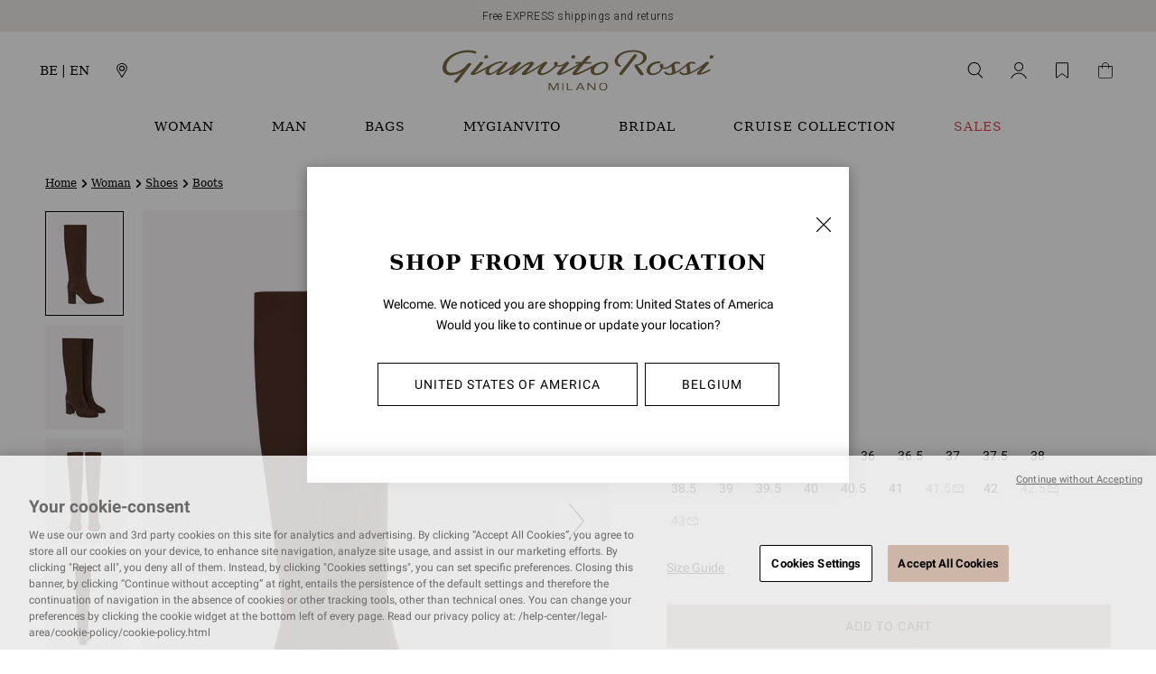

--- FILE ---
content_type: text/html;charset=UTF-8
request_url: https://www.gianvitorossi.com/be_en/woman/shoes/boots/santiago/G80479.85CUO.VGTBROW.html
body_size: 49743
content:
<!DOCTYPE html>
<html
lang="en"
dir="ltr"
data-action="Product-Show"
data-querystring="pid=G80479.85CUO.VGTBROW"
data-siteid="gianvitorossi-global"
data-locale="en_BE"
>
<head>
<meta charset="UTF-8"/>






<link rel="preconnect" href="https://cdn.cquotient.com" crossorigin="anonymous" />
<link rel="dns-prefetch" href="https://cdn.cquotient.com" />



<link rel="preconnect" href="https://api.cquotient.com" crossorigin="anonymous" />
<link rel="dns-prefetch" href="https://api.cquotient.com" />



<link rel="preconnect" href="https://www.googletagmanager.com" crossorigin="anonymous" />
<link rel="dns-prefetch" href="https://www.googletagmanager.com" />





<link rel="preconnect" href="https://fonts.googleapis.com"/>
<link rel="preconnect" href="https://fonts.gstatic.com" crossorigin/>
<link href="https://fonts.googleapis.com/css2?family=Roboto:ital,wght@0,100;0,300;0,400;0,500;0,700;0,900;1,100;1,300;1,400;1,500;1,700;1,900&display=swap" rel="stylesheet"/>
<style>
   /* latin */
    @font-face {
        font-family: 'Roboto';
        font-style: normal;
        font-weight: 500;
        font-display: swap;
        src: url("/on/demandware.static/Sites-gianvitorossi-global-Site/-/default/dw0f3d867e/fonts/roboto/roboto-v30-latin-500.woff2") format('woff2');
    }

    /* latin */
    @font-face {
        font-family: 'Roboto';
        font-style: normal;
        font-weight: 700;
        font-display: swap;
        src: url("/on/demandware.static/Sites-gianvitorossi-global-Site/-/default/dwbf807f1a/fonts/roboto/roboto-v30-latin-700.woff2") format('woff2');
    }

    /* latin */
    @font-face {
        font-family: 'Roboto';
        font-style: normal;
        font-weight: 400;
        font-display: swap;
        src: url("/on/demandware.static/Sites-gianvitorossi-global-Site/-/default/dw9ed8da1d/fonts/roboto/roboto-v30-latin-regular.woff2") format('woff2');
    }
</style>


<meta content="ie=edge" http-equiv="x-ua-compatible"/>
<meta content="width=device-width, initial-scale=1.0, maximum-scale=5.0" name="viewport"/>

<title>Boots SANTIAGO | Gianvito Rossi</title>

<meta name="title" content="Boots SANTIAGO | Gianvito Rossi"/>
<meta name="description" content="Gianvito Rossi"/>
<meta name="keywords" content="Gianvito Rossi"/>

    <meta name="robots" content="index, follow"/>


<script type="text/javascript">(function(){
        var s    = document.createElement('script');
        var h    = document.querySelector('head') || document.body;
        s.src    = 'https://acsbapp.com/apps/app/dist/js/app.js';
        s.async  = true;
        s.onload = function(){
            acsbJS.init({
                statementLink    : '',
                footerHtml       : '',
                hideMobile       : false,
                hideTrigger      : false,
                disableBgProcess : false,
                language         : 'en',
                position         : 'left',
                leadColor        : '#cdb5a7',
                triggerColor     : '#cdb5a7',
                triggerRadius    : '50%',
                triggerPositionX : 'left',
                triggerPositionY : 'bottom',
                triggerIcon      : 'display2',
                triggerSize      : 'medium',
                triggerOffsetX   : 20,
                triggerOffsetY   : 75,
                mobile           : {
                    triggerSize      : 'small',
                    triggerPositionX : 'right',
                    triggerPositionY : 'center',
                    triggerOffsetX   : 10,
                    triggerOffsetY   : 0,
                    triggerRadius    : '50%'
                }
            });
        };
        h.appendChild(s);
    })();</script>



    
        
            <meta property="og:image" content="https://www.gianvitorossi.com/on/demandware.static/-/Sites-ggr-master-catalog/default/dwbd6c18c4/images/large/G80479.85CUO.VGTBROW_1.jpg"/>
        
    

    
        
            <meta property="og:product:price:amount" content="1790.00"/>
        
    

    
        
            <meta property="og:type" content="website"/>
        
    

    
        
            <meta property="twitter:card" content="product"/>
        
    

    
        
            <meta property="twitter:title" content="Buy SANTIAGO for EUR 1790.00 | Gianvito Rossi Global"/>
        
    

    
        
            <meta property="twitter:url" content="https://www.gianvitorossi.com/be_en/woman/shoes/boots/santiago/G80479.85CUO.VGTBROW.html"/>
        
    

    
        
            <meta property="og:product:price:currency" content="EUR"/>
        
    

    
        
            <meta property="og:updated_time" content="2026-01-30T09:17:15.000Z"/>
        
    

    
        
            <meta property="og:description" content="Buy SANTIAGO at Gianvito Rossi Global."/>
        
    

    
        
            <meta property="twitter:image" content="https://www.gianvitorossi.com/on/demandware.static/-/Sites-ggr-master-catalog/default/dwbd6c18c4/images/large/G80479.85CUO.VGTBROW_1.jpg"/>
        
    

    
        
            <meta property="twitter:description" content="Buy SANTIAGO at Gianvito Rossi Global."/>
        
    

    
        
            <meta property="og:locale" content="en_BE"/>
        
    

    
        
            <meta property="og:url" content="https://www.gianvitorossi.com/be_en/woman/shoes/boots/santiago/G80479.85CUO.VGTBROW.html"/>
        
    







    
        <link rel="alternate" href="https://www.gianvitorossi.com/at_de/damen/schuhe/stiefel/santiago/G80479.85CUO.VGTBROW.html" hreflang="de-at"/>
    
        <link rel="alternate" href="https://www.gianvitorossi.com/at_en/woman/shoes/boots/santiago/G80479.85CUO.VGTBROW.html" hreflang="en-at"/>
    
        <link rel="alternate" href="https://www.gianvitorossi.com/at_fr/femme/chaussures/bottes/santiago/G80479.85CUO.VGTBROW.html" hreflang="fr-at"/>
    
        <link rel="alternate" href="https://www.gianvitorossi.com/at_it/donna/scarpe/stivali/santiago/G80479.85CUO.VGTBROW.html" hreflang="it-at"/>
    
        <link rel="alternate" href="https://www.gianvitorossi.com/be_en/woman/shoes/boots/santiago/G80479.85CUO.VGTBROW.html" hreflang="en-be"/>
    
        <link rel="alternate" href="https://www.gianvitorossi.com/be_it/donna/scarpe/stivali/santiago/G80479.85CUO.VGTBROW.html" hreflang="it-be"/>
    
        <link rel="alternate" href="https://www.gianvitorossi.com/be_fr/femme/chaussures/bottes/santiago/G80479.85CUO.VGTBROW.html" hreflang="fr-be"/>
    
        <link rel="alternate" href="https://www.gianvitorossi.com/be_de/damen/schuhe/stiefel/santiago/G80479.85CUO.VGTBROW.html" hreflang="de-be"/>
    
        <link rel="alternate" href="https://www.gianvitorossi.com/bg_en/woman/shoes/boots/santiago/G80479.85CUO.VGTBROW.html" hreflang="en-bg"/>
    
        <link rel="alternate" href="https://www.gianvitorossi.com/bg_it/donna/scarpe/stivali/santiago/G80479.85CUO.VGTBROW.html" hreflang="it-bg"/>
    
        <link rel="alternate" href="https://www.gianvitorossi.com/bg_fr/femme/chaussures/bottes/santiago/G80479.85CUO.VGTBROW.html" hreflang="fr-bg"/>
    
        <link rel="alternate" href="https://www.gianvitorossi.com/bg_de/damen/schuhe/stiefel/santiago/G80479.85CUO.VGTBROW.html" hreflang="de-bg"/>
    
        <link rel="alternate" href="https://www.gianvitorossi.com/ca_en/woman/shoes/boots/santiago/G80479.85CUO.VGTBROW.html" hreflang="en-ca"/>
    
        <link rel="alternate" href="https://www.gianvitorossi.com/ca_fr/femme/chaussures/bottes/santiago/G80479.85CUO.VGTBROW.html" hreflang="fr-ca"/>
    
        <link rel="alternate" href="https://www.gianvitorossi.com/hr_en/woman/shoes/boots/santiago/G80479.85CUO.VGTBROW.html" hreflang="en-hr"/>
    
        <link rel="alternate" href="https://www.gianvitorossi.com/hr_it/donna/scarpe/stivali/santiago/G80479.85CUO.VGTBROW.html" hreflang="it-hr"/>
    
        <link rel="alternate" href="https://www.gianvitorossi.com/hr_fr/femme/chaussures/bottes/santiago/G80479.85CUO.VGTBROW.html" hreflang="fr-hr"/>
    
        <link rel="alternate" href="https://www.gianvitorossi.com/hr_de/damen/schuhe/stiefel/santiago/G80479.85CUO.VGTBROW.html" hreflang="de-hr"/>
    
        <link rel="alternate" href="https://www.gianvitorossi.com/cy_en/woman/shoes/boots/santiago/G80479.85CUO.VGTBROW.html" hreflang="en-cy"/>
    
        <link rel="alternate" href="https://www.gianvitorossi.com/cy_it/donna/scarpe/stivali/santiago/G80479.85CUO.VGTBROW.html" hreflang="it-cy"/>
    
        <link rel="alternate" href="https://www.gianvitorossi.com/cy_fr/femme/chaussures/bottes/santiago/G80479.85CUO.VGTBROW.html" hreflang="fr-cy"/>
    
        <link rel="alternate" href="https://www.gianvitorossi.com/cy_de/damen/schuhe/stiefel/santiago/G80479.85CUO.VGTBROW.html" hreflang="de-cy"/>
    
        <link rel="alternate" href="https://www.gianvitorossi.com/cz_en/woman/shoes/boots/santiago/G80479.85CUO.VGTBROW.html" hreflang="en-cz"/>
    
        <link rel="alternate" href="https://www.gianvitorossi.com/cz_it/donna/scarpe/stivali/santiago/G80479.85CUO.VGTBROW.html" hreflang="it-cz"/>
    
        <link rel="alternate" href="https://www.gianvitorossi.com/cz_fr/femme/chaussures/bottes/santiago/G80479.85CUO.VGTBROW.html" hreflang="fr-cz"/>
    
        <link rel="alternate" href="https://www.gianvitorossi.com/cz_de/damen/schuhe/stiefel/santiago/G80479.85CUO.VGTBROW.html" hreflang="de-cz"/>
    
        <link rel="alternate" href="https://www.gianvitorossi.com/dk_en/woman/shoes/boots/santiago/G80479.85CUO.VGTBROW.html" hreflang="en-dk"/>
    
        <link rel="alternate" href="https://www.gianvitorossi.com/dk_it/donna/scarpe/stivali/santiago/G80479.85CUO.VGTBROW.html" hreflang="it-dk"/>
    
        <link rel="alternate" href="https://www.gianvitorossi.com/dk_fr/femme/chaussures/bottes/santiago/G80479.85CUO.VGTBROW.html" hreflang="fr-dk"/>
    
        <link rel="alternate" href="https://www.gianvitorossi.com/dk_de/damen/schuhe/stiefel/santiago/G80479.85CUO.VGTBROW.html" hreflang="de-dk"/>
    
        <link rel="alternate" href="https://www.gianvitorossi.com/ee_en/woman/shoes/boots/santiago/G80479.85CUO.VGTBROW.html" hreflang="en-ee"/>
    
        <link rel="alternate" href="https://www.gianvitorossi.com/ee_it/donna/scarpe/stivali/santiago/G80479.85CUO.VGTBROW.html" hreflang="it-ee"/>
    
        <link rel="alternate" href="https://www.gianvitorossi.com/ee_fr/femme/chaussures/bottes/santiago/G80479.85CUO.VGTBROW.html" hreflang="fr-ee"/>
    
        <link rel="alternate" href="https://www.gianvitorossi.com/ee_de/damen/schuhe/stiefel/santiago/G80479.85CUO.VGTBROW.html" hreflang="de-ee"/>
    
        <link rel="alternate" href="https://www.gianvitorossi.com/fi_en/woman/shoes/boots/santiago/G80479.85CUO.VGTBROW.html" hreflang="en-fi"/>
    
        <link rel="alternate" href="https://www.gianvitorossi.com/fi_it/donna/scarpe/stivali/santiago/G80479.85CUO.VGTBROW.html" hreflang="it-fi"/>
    
        <link rel="alternate" href="https://www.gianvitorossi.com/fi_fr/femme/chaussures/bottes/santiago/G80479.85CUO.VGTBROW.html" hreflang="fr-fi"/>
    
        <link rel="alternate" href="https://www.gianvitorossi.com/fi_de/damen/schuhe/stiefel/santiago/G80479.85CUO.VGTBROW.html" hreflang="de-fi"/>
    
        <link rel="alternate" href="https://www.gianvitorossi.com/fr_fr/femme/chaussures/bottes/santiago/G80479.85CUO.VGTBROW.html" hreflang="fr-fr"/>
    
        <link rel="alternate" href="https://www.gianvitorossi.com/fr_en/woman/shoes/boots/santiago/G80479.85CUO.VGTBROW.html" hreflang="en-fr"/>
    
        <link rel="alternate" href="https://www.gianvitorossi.com/fr_it/donna/scarpe/stivali/santiago/G80479.85CUO.VGTBROW.html" hreflang="it-fr"/>
    
        <link rel="alternate" href="https://www.gianvitorossi.com/fr_de/damen/schuhe/stiefel/santiago/G80479.85CUO.VGTBROW.html" hreflang="de-fr"/>
    
        <link rel="alternate" href="https://www.gianvitorossi.com/de_de/damen/schuhe/stiefel/santiago/G80479.85CUO.VGTBROW.html" hreflang="de-de"/>
    
        <link rel="alternate" href="https://www.gianvitorossi.com/de_en/woman/shoes/boots/santiago/G80479.85CUO.VGTBROW.html" hreflang="en-de"/>
    
        <link rel="alternate" href="https://www.gianvitorossi.com/de_fr/femme/chaussures/bottes/santiago/G80479.85CUO.VGTBROW.html" hreflang="fr-de"/>
    
        <link rel="alternate" href="https://www.gianvitorossi.com/de_it/donna/scarpe/stivali/santiago/G80479.85CUO.VGTBROW.html" hreflang="it-de"/>
    
        <link rel="alternate" href="https://www.gianvitorossi.com/gr_en/woman/shoes/boots/santiago/G80479.85CUO.VGTBROW.html" hreflang="en-gr"/>
    
        <link rel="alternate" href="https://www.gianvitorossi.com/gr_it/donna/scarpe/stivali/santiago/G80479.85CUO.VGTBROW.html" hreflang="it-gr"/>
    
        <link rel="alternate" href="https://www.gianvitorossi.com/gr_fr/femme/chaussures/bottes/santiago/G80479.85CUO.VGTBROW.html" hreflang="fr-gr"/>
    
        <link rel="alternate" href="https://www.gianvitorossi.com/gr_de/damen/schuhe/stiefel/santiago/G80479.85CUO.VGTBROW.html" hreflang="de-gr"/>
    
        <link rel="alternate" href="https://www.gianvitorossi.com/hu_en/woman/shoes/boots/santiago/G80479.85CUO.VGTBROW.html" hreflang="en-hu"/>
    
        <link rel="alternate" href="https://www.gianvitorossi.com/hu_it/donna/scarpe/stivali/santiago/G80479.85CUO.VGTBROW.html" hreflang="it-hu"/>
    
        <link rel="alternate" href="https://www.gianvitorossi.com/hu_fr/femme/chaussures/bottes/santiago/G80479.85CUO.VGTBROW.html" hreflang="fr-hu"/>
    
        <link rel="alternate" href="https://www.gianvitorossi.com/hu_de/damen/schuhe/stiefel/santiago/G80479.85CUO.VGTBROW.html" hreflang="de-hu"/>
    
        <link rel="alternate" href="https://www.gianvitorossi.com/ie_en/woman/shoes/boots/santiago/G80479.85CUO.VGTBROW.html" hreflang="en-ie"/>
    
        <link rel="alternate" href="https://www.gianvitorossi.com/ie_it/donna/scarpe/stivali/santiago/G80479.85CUO.VGTBROW.html" hreflang="it-ie"/>
    
        <link rel="alternate" href="https://www.gianvitorossi.com/ie_fr/femme/chaussures/bottes/santiago/G80479.85CUO.VGTBROW.html" hreflang="fr-ie"/>
    
        <link rel="alternate" href="https://www.gianvitorossi.com/ie_de/damen/schuhe/stiefel/santiago/G80479.85CUO.VGTBROW.html" hreflang="de-ie"/>
    
        <link rel="alternate" href="https://www.gianvitorossi.com/it_it/donna/scarpe/stivali/santiago/G80479.85CUO.VGTBROW.html" hreflang="it-it"/>
    
        <link rel="alternate" href="https://www.gianvitorossi.com/it_fr/femme/chaussures/bottes/santiago/G80479.85CUO.VGTBROW.html" hreflang="fr-it"/>
    
        <link rel="alternate" href="https://www.gianvitorossi.com/it_de/damen/schuhe/stiefel/santiago/G80479.85CUO.VGTBROW.html" hreflang="de-it"/>
    
        <link rel="alternate" href="https://www.gianvitorossi.com/it_en/woman/shoes/boots/santiago/G80479.85CUO.VGTBROW.html" hreflang="en-it"/>
    
        <link rel="alternate" href="https://www.gianvitorossi.com/jp_ja/%E3%83%AC%E3%83%87%E3%82%A3%E3%83%BC%E3%82%B9/%E3%82%B7%E3%83%A5%E3%83%BC%E3%82%BA/%E3%83%96%E3%83%BC%E3%83%84/santiago/G80479.85CUO.VGTBROW.html" hreflang="ja-jp"/>
    
        <link rel="alternate" href="https://www.gianvitorossi.com/jp_en/woman/shoes/boots/santiago/G80479.85CUO.VGTBROW.html" hreflang="en-jp"/>
    
        <link rel="alternate" href="https://www.gianvitorossi.com/lv_en/woman/shoes/boots/santiago/G80479.85CUO.VGTBROW.html" hreflang="en-lv"/>
    
        <link rel="alternate" href="https://www.gianvitorossi.com/lv_it/donna/scarpe/stivali/santiago/G80479.85CUO.VGTBROW.html" hreflang="it-lv"/>
    
        <link rel="alternate" href="https://www.gianvitorossi.com/lv_fr/femme/chaussures/bottes/santiago/G80479.85CUO.VGTBROW.html" hreflang="fr-lv"/>
    
        <link rel="alternate" href="https://www.gianvitorossi.com/lv_de/damen/schuhe/stiefel/santiago/G80479.85CUO.VGTBROW.html" hreflang="de-lv"/>
    
        <link rel="alternate" href="https://www.gianvitorossi.com/lt_en/woman/shoes/boots/santiago/G80479.85CUO.VGTBROW.html" hreflang="en-lt"/>
    
        <link rel="alternate" href="https://www.gianvitorossi.com/lt_it/donna/scarpe/stivali/santiago/G80479.85CUO.VGTBROW.html" hreflang="it-lt"/>
    
        <link rel="alternate" href="https://www.gianvitorossi.com/lt_fr/femme/chaussures/bottes/santiago/G80479.85CUO.VGTBROW.html" hreflang="fr-lt"/>
    
        <link rel="alternate" href="https://www.gianvitorossi.com/lt_de/damen/schuhe/stiefel/santiago/G80479.85CUO.VGTBROW.html" hreflang="de-lt"/>
    
        <link rel="alternate" href="https://www.gianvitorossi.com/lu_en/woman/shoes/boots/santiago/G80479.85CUO.VGTBROW.html" hreflang="en-lu"/>
    
        <link rel="alternate" href="https://www.gianvitorossi.com/lu_it/donna/scarpe/stivali/santiago/G80479.85CUO.VGTBROW.html" hreflang="it-lu"/>
    
        <link rel="alternate" href="https://www.gianvitorossi.com/lu_fr/femme/chaussures/bottes/santiago/G80479.85CUO.VGTBROW.html" hreflang="fr-lu"/>
    
        <link rel="alternate" href="https://www.gianvitorossi.com/lu_de/damen/schuhe/stiefel/santiago/G80479.85CUO.VGTBROW.html" hreflang="de-lu"/>
    
        <link rel="alternate" href="https://www.gianvitorossi.com/mt_en/woman/shoes/boots/santiago/G80479.85CUO.VGTBROW.html" hreflang="en-mt"/>
    
        <link rel="alternate" href="https://www.gianvitorossi.com/mt_it/donna/scarpe/stivali/santiago/G80479.85CUO.VGTBROW.html" hreflang="it-mt"/>
    
        <link rel="alternate" href="https://www.gianvitorossi.com/mt_fr/femme/chaussures/bottes/santiago/G80479.85CUO.VGTBROW.html" hreflang="fr-mt"/>
    
        <link rel="alternate" href="https://www.gianvitorossi.com/mt_de/damen/schuhe/stiefel/santiago/G80479.85CUO.VGTBROW.html" hreflang="de-mt"/>
    
        <link rel="alternate" href="https://www.gianvitorossi.com/mc_en/woman/shoes/boots/santiago/G80479.85CUO.VGTBROW.html" hreflang="en-mc"/>
    
        <link rel="alternate" href="https://www.gianvitorossi.com/mc_it/donna/scarpe/stivali/santiago/G80479.85CUO.VGTBROW.html" hreflang="it-mc"/>
    
        <link rel="alternate" href="https://www.gianvitorossi.com/mc_fr/femme/chaussures/bottes/santiago/G80479.85CUO.VGTBROW.html" hreflang="fr-mc"/>
    
        <link rel="alternate" href="https://www.gianvitorossi.com/mc_de/damen/schuhe/stiefel/santiago/G80479.85CUO.VGTBROW.html" hreflang="de-mc"/>
    
        <link rel="alternate" href="https://www.gianvitorossi.com/nl_en/woman/shoes/boots/santiago/G80479.85CUO.VGTBROW.html" hreflang="en-nl"/>
    
        <link rel="alternate" href="https://www.gianvitorossi.com/nl_it/donna/scarpe/stivali/santiago/G80479.85CUO.VGTBROW.html" hreflang="it-nl"/>
    
        <link rel="alternate" href="https://www.gianvitorossi.com/nl_fr/femme/chaussures/bottes/santiago/G80479.85CUO.VGTBROW.html" hreflang="fr-nl"/>
    
        <link rel="alternate" href="https://www.gianvitorossi.com/nl_de/damen/schuhe/stiefel/santiago/G80479.85CUO.VGTBROW.html" hreflang="de-nl"/>
    
        <link rel="alternate" href="https://www.gianvitorossi.com/no_en/woman/shoes/boots/santiago/G80479.85CUO.VGTBROW.html" hreflang="en-no"/>
    
        <link rel="alternate" href="https://www.gianvitorossi.com/no_it/donna/scarpe/stivali/santiago/G80479.85CUO.VGTBROW.html" hreflang="it-no"/>
    
        <link rel="alternate" href="https://www.gianvitorossi.com/no_fr/femme/chaussures/bottes/santiago/G80479.85CUO.VGTBROW.html" hreflang="fr-no"/>
    
        <link rel="alternate" href="https://www.gianvitorossi.com/no_de/damen/schuhe/stiefel/santiago/G80479.85CUO.VGTBROW.html" hreflang="de-no"/>
    
        <link rel="alternate" href="https://www.gianvitorossi.com/pl_en/woman/shoes/boots/santiago/G80479.85CUO.VGTBROW.html" hreflang="en-pl"/>
    
        <link rel="alternate" href="https://www.gianvitorossi.com/pl_it/donna/scarpe/stivali/santiago/G80479.85CUO.VGTBROW.html" hreflang="it-pl"/>
    
        <link rel="alternate" href="https://www.gianvitorossi.com/pl_fr/femme/chaussures/bottes/santiago/G80479.85CUO.VGTBROW.html" hreflang="fr-pl"/>
    
        <link rel="alternate" href="https://www.gianvitorossi.com/pl_de/damen/schuhe/stiefel/santiago/G80479.85CUO.VGTBROW.html" hreflang="de-pl"/>
    
        <link rel="alternate" href="https://www.gianvitorossi.com/pt_en/woman/shoes/boots/santiago/G80479.85CUO.VGTBROW.html" hreflang="en-pt"/>
    
        <link rel="alternate" href="https://www.gianvitorossi.com/pt_it/donna/scarpe/stivali/santiago/G80479.85CUO.VGTBROW.html" hreflang="it-pt"/>
    
        <link rel="alternate" href="https://www.gianvitorossi.com/pt_fr/femme/chaussures/bottes/santiago/G80479.85CUO.VGTBROW.html" hreflang="fr-pt"/>
    
        <link rel="alternate" href="https://www.gianvitorossi.com/pt_de/damen/schuhe/stiefel/santiago/G80479.85CUO.VGTBROW.html" hreflang="de-pt"/>
    
        <link rel="alternate" href="https://www.gianvitorossi.com/ro_en/woman/shoes/boots/santiago/G80479.85CUO.VGTBROW.html" hreflang="en-ro"/>
    
        <link rel="alternate" href="https://www.gianvitorossi.com/ro_it/donna/scarpe/stivali/santiago/G80479.85CUO.VGTBROW.html" hreflang="it-ro"/>
    
        <link rel="alternate" href="https://www.gianvitorossi.com/ro_fr/femme/chaussures/bottes/santiago/G80479.85CUO.VGTBROW.html" hreflang="fr-ro"/>
    
        <link rel="alternate" href="https://www.gianvitorossi.com/ro_de/damen/schuhe/stiefel/santiago/G80479.85CUO.VGTBROW.html" hreflang="de-ro"/>
    
        <link rel="alternate" href="https://www.gianvitorossi.com/rs_en/woman/shoes/boots/santiago/G80479.85CUO.VGTBROW.html" hreflang="en-rs"/>
    
        <link rel="alternate" href="https://www.gianvitorossi.com/rs_it/donna/scarpe/stivali/santiago/G80479.85CUO.VGTBROW.html" hreflang="it-rs"/>
    
        <link rel="alternate" href="https://www.gianvitorossi.com/rs_fr/femme/chaussures/bottes/santiago/G80479.85CUO.VGTBROW.html" hreflang="fr-rs"/>
    
        <link rel="alternate" href="https://www.gianvitorossi.com/rs_de/damen/schuhe/stiefel/santiago/G80479.85CUO.VGTBROW.html" hreflang="de-rs"/>
    
        <link rel="alternate" href="https://www.gianvitorossi.com/sk_en/woman/shoes/boots/santiago/G80479.85CUO.VGTBROW.html" hreflang="en-sk"/>
    
        <link rel="alternate" href="https://www.gianvitorossi.com/sk_it/donna/scarpe/stivali/santiago/G80479.85CUO.VGTBROW.html" hreflang="it-sk"/>
    
        <link rel="alternate" href="https://www.gianvitorossi.com/sk_fr/femme/chaussures/bottes/santiago/G80479.85CUO.VGTBROW.html" hreflang="fr-sk"/>
    
        <link rel="alternate" href="https://www.gianvitorossi.com/sk_de/damen/schuhe/stiefel/santiago/G80479.85CUO.VGTBROW.html" hreflang="de-sk"/>
    
        <link rel="alternate" href="https://www.gianvitorossi.com/si_en/woman/shoes/boots/santiago/G80479.85CUO.VGTBROW.html" hreflang="en-si"/>
    
        <link rel="alternate" href="https://www.gianvitorossi.com/si_it/donna/scarpe/stivali/santiago/G80479.85CUO.VGTBROW.html" hreflang="it-si"/>
    
        <link rel="alternate" href="https://www.gianvitorossi.com/si_fr/femme/chaussures/bottes/santiago/G80479.85CUO.VGTBROW.html" hreflang="fr-si"/>
    
        <link rel="alternate" href="https://www.gianvitorossi.com/si_de/damen/schuhe/stiefel/santiago/G80479.85CUO.VGTBROW.html" hreflang="de-si"/>
    
        <link rel="alternate" href="https://www.gianvitorossi.com/es_en/woman/shoes/boots/santiago/G80479.85CUO.VGTBROW.html" hreflang="en-es"/>
    
        <link rel="alternate" href="https://www.gianvitorossi.com/es_it/donna/scarpe/stivali/santiago/G80479.85CUO.VGTBROW.html" hreflang="it-es"/>
    
        <link rel="alternate" href="https://www.gianvitorossi.com/es_fr/femme/chaussures/bottes/santiago/G80479.85CUO.VGTBROW.html" hreflang="fr-es"/>
    
        <link rel="alternate" href="https://www.gianvitorossi.com/es_de/damen/schuhe/stiefel/santiago/G80479.85CUO.VGTBROW.html" hreflang="de-es"/>
    
        <link rel="alternate" href="https://www.gianvitorossi.com/se_en/woman/shoes/boots/santiago/G80479.85CUO.VGTBROW.html" hreflang="en-se"/>
    
        <link rel="alternate" href="https://www.gianvitorossi.com/se_it/donna/scarpe/stivali/santiago/G80479.85CUO.VGTBROW.html" hreflang="it-se"/>
    
        <link rel="alternate" href="https://www.gianvitorossi.com/se_fr/femme/chaussures/bottes/santiago/G80479.85CUO.VGTBROW.html" hreflang="fr-se"/>
    
        <link rel="alternate" href="https://www.gianvitorossi.com/se_de/damen/schuhe/stiefel/santiago/G80479.85CUO.VGTBROW.html" hreflang="de-se"/>
    
        <link rel="alternate" href="https://www.gianvitorossi.com/ch_en/woman/shoes/boots/santiago/G80479.85CUO.VGTBROW.html" hreflang="en-ch"/>
    
        <link rel="alternate" href="https://www.gianvitorossi.com/ch_it/donna/scarpe/stivali/santiago/G80479.85CUO.VGTBROW.html" hreflang="it-ch"/>
    
        <link rel="alternate" href="https://www.gianvitorossi.com/ch_fr/femme/chaussures/bottes/santiago/G80479.85CUO.VGTBROW.html" hreflang="fr-ch"/>
    
        <link rel="alternate" href="https://www.gianvitorossi.com/ch_de/damen/schuhe/stiefel/santiago/G80479.85CUO.VGTBROW.html" hreflang="de-ch"/>
    
        <link rel="alternate" href="https://www.gianvitorossi.com/ae_en/woman/shoes/boots/santiago/G80479.85CUO.VGTBROW.html" hreflang="en-ae"/>
    
        <link rel="alternate" href="https://www.gianvitorossi.com/ae_it/donna/scarpe/stivali/santiago/G80479.85CUO.VGTBROW.html" hreflang="it-ae"/>
    
        <link rel="alternate" href="https://www.gianvitorossi.com/ae_fr/femme/chaussures/bottes/santiago/G80479.85CUO.VGTBROW.html" hreflang="fr-ae"/>
    
        <link rel="alternate" href="https://www.gianvitorossi.com/ae_de/damen/schuhe/stiefel/santiago/G80479.85CUO.VGTBROW.html" hreflang="de-ae"/>
    
        <link rel="alternate" href="https://www.gianvitorossi.com/gb_en/woman/shoes/boots/santiago/G80479.85CUO.VGTBROW.html" hreflang="en-gb"/>
    
        <link rel="alternate" href="https://www.gianvitorossi.com/gb_it/donna/scarpe/stivali/santiago/G80479.85CUO.VGTBROW.html" hreflang="it-gb"/>
    
        <link rel="alternate" href="https://www.gianvitorossi.com/gb_fr/femme/chaussures/bottes/santiago/G80479.85CUO.VGTBROW.html" hreflang="fr-gb"/>
    
        <link rel="alternate" href="https://www.gianvitorossi.com/gb_de/damen/schuhe/stiefel/santiago/G80479.85CUO.VGTBROW.html" hreflang="de-gb"/>
    
        <link rel="alternate" href="https://www.gianvitorossi.com/us_en/woman/shoes/boots/santiago/G80479.85CUO.VGTBROW.html" hreflang="en-us"/>
    





    <link rel="canonical" href="https://www.gianvitorossi.com/be_en/woman/shoes/boots/santiago/G80479.85CUO.VGTBROW.html"/>





    <meta name="facebook-domain-verification" content='248q5xvvjhfee2u0se8lqqlzrl0hul' />





<script type="text/javascript">
(function () {
if(!window.dataLayer) {
window.dataLayer = [];
}
window.dataLayer.push(JSON.parse("\u007b\"pageType\"\u003a\"pdp\"\u002c\"locale\"\u003a\"en\u005fBE\"\u007d"));
})();
</script>

<script type="text/javascript">
(function () {
var userData = JSON.parse("\u007b\"loginStatus\"\u003a\"guest\"\u002c\"currencyCode\"\u003a\"EUR\"\u007d");
window.dataLayer.push(userData);
window.gtmUserData = userData;
})();
</script>


<!-- Google Tag Manager -->
<script>(function(w,d,s,l,i){w[l]=w[l]||[];w[l].push({'gtm.start':
new Date().getTime(),event:'gtm.js'});var f=d.getElementsByTagName(s)[0],
j=d.createElement(s),dl=l!='dataLayer'?'&l='+l:'';j.async=true;j.src=
'https://www.googletagmanager.com/gtm.js?id='+i+dl;f.parentNode.insertBefore(j,f);
})(window,document,'script','dataLayer','GTM-KGCPZ94');</script>
<!-- End Google Tag Manager -->
<!-- Marketing Cloud Analytics -->
<script type="text/javascript" src="//510005411.collect.igodigital.com/collect.js"></script>
<!-- End Marketing Cloud Analytics -->
















    


<link as="style" href="/on/demandware.static/Sites-gianvitorossi-global-Site/-/en_BE/v1769787113479/common-critical-global.css" rel="preload" />

<link
rel="stylesheet"
href="/on/demandware.static/Sites-gianvitorossi-global-Site/-/en_BE/v1769787113479/common-critical-global.css"
class="js-styles"


/>



<script> </script>





    


<link as="style" href="/on/demandware.static/Sites-gianvitorossi-global-Site/-/en_BE/v1769787113479/common-global.css" rel="preload" />

<link
rel="stylesheet"
href="/on/demandware.static/Sites-gianvitorossi-global-Site/-/en_BE/v1769787113479/common-global.css"
class="js-styles"
media="print" onload="if(media!=='all')media='all'"

/>

<noscript>
<link
rel="stylesheet"
href="/on/demandware.static/Sites-gianvitorossi-global-Site/-/en_BE/v1769787113479/common-global.css"

/>
</noscript>




    


<link as="style" href="/on/demandware.static/Sites-gianvitorossi-global-Site/-/en_BE/v1769787113479/pdp-global.css" rel="preload" />

<link
rel="stylesheet"
href="/on/demandware.static/Sites-gianvitorossi-global-Site/-/en_BE/v1769787113479/pdp-global.css"
class="js-styles"
media="print" onload="if(media!=='all')media='all'"

/>

<noscript>
<link
rel="stylesheet"
href="/on/demandware.static/Sites-gianvitorossi-global-Site/-/en_BE/v1769787113479/pdp-global.css"

/>
</noscript>






    <link rel="prefetch" href="/on/demandware.static/Sites-gianvitorossi-global-Site/-/en_BE/v1769787113479/cart-global.css" as="style" />

    <link rel="prefetch" href="/on/demandware.static/Sites-gianvitorossi-global-Site/-/en_BE/v1769787113479/cart.widgets.bundle.js" as="script" />





<script>
    window.contexts = ["global","pdp"];
    window.sfccData = {"consentSetSessionUrl":"/on/demandware.store/Sites-gianvitorossi-global-Site/en_BE/ConsentTracking-SetSession","wishlistActionUrls":{"getItems":"/on/demandware.store/Sites-gianvitorossi-global-Site/en_BE/Wishlist-GetItems","addToWishlist":"/on/demandware.store/Sites-gianvitorossi-global-Site/en_BE/Wishlist-AddProduct","removeFromWishlist":"/on/demandware.store/Sites-gianvitorossi-global-Site/en_BE/Wishlist-RemoveProduct"},"siteData":{"id":"gianvitorossi-global"}};
</script>



<script>
    window.headInitTime = Date.now();

    window.tauData = window.tauData || {};
    window.tauData.currentSiteId = 'gianvitorossi-global';
    window.tauData.currentSiteLocale = 'en_BE';

    document.addEventListener('DOMContentLoaded', function () {
        window.domReadyTime = Date.now();
    }, { once: true });
    window.assetsStaticURL = '/on/demandware.static/Sites-gianvitorossi-global-Site/-/en_BE/v1769787113479/';
</script>


    
        <script async="async" src="/on/demandware.static/Sites-gianvitorossi-global-Site/-/en_BE/v1769787113479/app_gianvitorossi_global.js" crossorigin="anonymous"></script>
    




<script>window.Resources = {"creditCard":{"generic.creditCard.name":"Credit Card"}};</script>

<script src="https://www.google.com/recaptcha/api.js" async defer></script>


<script>
    function onRegisterSubmit(token, el) {
        if (token) {
            const event = new CustomEvent('signUpSubmit', {detail: token});
            window.dispatchEvent(event);
        }
    }

    function onRegisterNewsletterSubmit(token, el) {
        if (token) {
            const event = new CustomEvent('emailSubscribeSubmit', {detail: token});
            window.dispatchEvent(event);
        }
    }
</script>




<link href="/on/demandware.static/Sites-gianvitorossi-global-Site/-/en_BE/v1769787113479/images/favicons/safari-pinned-tab.svg?v=1" rel="mask-icon"/>

    <link href="/on/demandware.static/Sites-gianvitorossi-global-Site/-/en_BE/v1769787113479/images/favicons/apple-icon-180x180.png?v=1" rel="apple-touch-icon" sizes="180x180"/>

    <link href="/on/demandware.static/Sites-gianvitorossi-global-Site/-/en_BE/v1769787113479/images/favicons/apple-icon-152x152.png?v=1" rel="apple-touch-icon" sizes="152x152"/>

<link href="/on/demandware.static/Sites-gianvitorossi-global-Site/-/en_BE/v1769787113479/images/favicons/apple-icon-180x180.png?v=1" rel="apple-touch-icon"/>


    <link href="/on/demandware.static/Sites-gianvitorossi-global-Site/-/en_BE/v1769787113479/images/favicons/favicon-32x32.png?v=1" rel="icon" sizes="32x32" type="image/png"/>

    <link href="/on/demandware.static/Sites-gianvitorossi-global-Site/-/en_BE/v1769787113479/images/favicons/favicon-16x16.png?v=1" rel="icon" sizes="16x16" type="image/png"/>

<link href="/on/demandware.static/Sites-gianvitorossi-global-Site/-/default/dw6298e858/images/favicons/manifest.json" rel="manifest"/>
<meta content="#ffffff" name="theme-color"/>


<script type="text/javascript">//<!--
/* <![CDATA[ (head-active_data.js) */
var dw = (window.dw || {});
dw.ac = {
    _analytics: null,
    _events: [],
    _category: "",
    _searchData: "",
    _anact: "",
    _anact_nohit_tag: "",
    _analytics_enabled: "true",
    _timeZone: "Etc/UTC",
    _capture: function(configs) {
        if (Object.prototype.toString.call(configs) === "[object Array]") {
            configs.forEach(captureObject);
            return;
        }
        dw.ac._events.push(configs);
    },
	capture: function() { 
		dw.ac._capture(arguments);
		// send to CQ as well:
		if (window.CQuotient) {
			window.CQuotient.trackEventsFromAC(arguments);
		}
	},
    EV_PRD_SEARCHHIT: "searchhit",
    EV_PRD_DETAIL: "detail",
    EV_PRD_RECOMMENDATION: "recommendation",
    EV_PRD_SETPRODUCT: "setproduct",
    applyContext: function(context) {
        if (typeof context === "object" && context.hasOwnProperty("category")) {
        	dw.ac._category = context.category;
        }
        if (typeof context === "object" && context.hasOwnProperty("searchData")) {
        	dw.ac._searchData = context.searchData;
        }
    },
    setDWAnalytics: function(analytics) {
        dw.ac._analytics = analytics;
    },
    eventsIsEmpty: function() {
        return 0 == dw.ac._events.length;
    }
};
/* ]]> */
// -->
</script>
<script type="text/javascript">//<!--
/* <![CDATA[ (head-cquotient.js) */
var CQuotient = window.CQuotient = {};
CQuotient.clientId = 'bfql-gianvitorossi-global';
CQuotient.realm = 'BFQL';
CQuotient.siteId = 'gianvitorossi-global';
CQuotient.instanceType = 'prd';
CQuotient.locale = 'en_BE';
CQuotient.fbPixelId = '__UNKNOWN__';
CQuotient.activities = [];
CQuotient.cqcid='';
CQuotient.cquid='';
CQuotient.cqeid='';
CQuotient.cqlid='';
CQuotient.apiHost='api.cquotient.com';
/* Turn this on to test against Staging Einstein */
/* CQuotient.useTest= true; */
CQuotient.useTest = ('true' === 'false');
CQuotient.initFromCookies = function () {
	var ca = document.cookie.split(';');
	for(var i=0;i < ca.length;i++) {
	  var c = ca[i];
	  while (c.charAt(0)==' ') c = c.substring(1,c.length);
	  if (c.indexOf('cqcid=') == 0) {
		CQuotient.cqcid=c.substring('cqcid='.length,c.length);
	  } else if (c.indexOf('cquid=') == 0) {
		  var value = c.substring('cquid='.length,c.length);
		  if (value) {
		  	var split_value = value.split("|", 3);
		  	if (split_value.length > 0) {
			  CQuotient.cquid=split_value[0];
		  	}
		  	if (split_value.length > 1) {
			  CQuotient.cqeid=split_value[1];
		  	}
		  	if (split_value.length > 2) {
			  CQuotient.cqlid=split_value[2];
		  	}
		  }
	  }
	}
}
CQuotient.getCQCookieId = function () {
	if(window.CQuotient.cqcid == '')
		window.CQuotient.initFromCookies();
	return window.CQuotient.cqcid;
};
CQuotient.getCQUserId = function () {
	if(window.CQuotient.cquid == '')
		window.CQuotient.initFromCookies();
	return window.CQuotient.cquid;
};
CQuotient.getCQHashedEmail = function () {
	if(window.CQuotient.cqeid == '')
		window.CQuotient.initFromCookies();
	return window.CQuotient.cqeid;
};
CQuotient.getCQHashedLogin = function () {
	if(window.CQuotient.cqlid == '')
		window.CQuotient.initFromCookies();
	return window.CQuotient.cqlid;
};
CQuotient.trackEventsFromAC = function (/* Object or Array */ events) {
try {
	if (Object.prototype.toString.call(events) === "[object Array]") {
		events.forEach(_trackASingleCQEvent);
	} else {
		CQuotient._trackASingleCQEvent(events);
	}
} catch(err) {}
};
CQuotient._trackASingleCQEvent = function ( /* Object */ event) {
	if (event && event.id) {
		if (event.type === dw.ac.EV_PRD_DETAIL) {
			CQuotient.trackViewProduct( {id:'', alt_id: event.id, type: 'raw_sku'} );
		} // not handling the other dw.ac.* events currently
	}
};
CQuotient.trackViewProduct = function(/* Object */ cqParamData){
	var cq_params = {};
	cq_params.cookieId = CQuotient.getCQCookieId();
	cq_params.userId = CQuotient.getCQUserId();
	cq_params.emailId = CQuotient.getCQHashedEmail();
	cq_params.loginId = CQuotient.getCQHashedLogin();
	cq_params.product = cqParamData.product;
	cq_params.realm = cqParamData.realm;
	cq_params.siteId = cqParamData.siteId;
	cq_params.instanceType = cqParamData.instanceType;
	cq_params.locale = CQuotient.locale;
	
	if(CQuotient.sendActivity) {
		CQuotient.sendActivity(CQuotient.clientId, 'viewProduct', cq_params);
	} else {
		CQuotient.activities.push({activityType: 'viewProduct', parameters: cq_params});
	}
};
/* ]]> */
// -->
</script>
<!-- Demandware Apple Pay -->

<style type="text/css">ISAPPLEPAY{display:inline}.dw-apple-pay-button,.dw-apple-pay-button:hover,.dw-apple-pay-button:active{background-color:black;background-image:-webkit-named-image(apple-pay-logo-white);background-position:50% 50%;background-repeat:no-repeat;background-size:75% 60%;border-radius:5px;border:1px solid black;box-sizing:border-box;margin:5px auto;min-height:30px;min-width:100px;padding:0}
.dw-apple-pay-button:after{content:'Apple Pay';visibility:hidden}.dw-apple-pay-button.dw-apple-pay-logo-white{background-color:white;border-color:white;background-image:-webkit-named-image(apple-pay-logo-black);color:black}.dw-apple-pay-button.dw-apple-pay-logo-white.dw-apple-pay-border{border-color:black}</style>


    
        <script type="application/ld+json">
            {"@context":"http://schema.org/","@type":"Product","name":"SANTIAGO","description":"Crafted from soft precious leather, Santiago is a round toe boot defined by an 85mm block heel. The ruffled silhouette provides space around the calf and a slightly loose fit. Handmade in Italy.","mpn":"G80479.85CUO.VGTBROW","sku":"G80479.85CUO.VGTBROW","image":["https://www.gianvitorossi.com/dw/image/v2/BFQL_PRD/on/demandware.static/-/Sites-ggr-master-catalog/default/dwbd6c18c4/images/large/G80479.85CUO.VGTBROW_1.jpg?sw=710&q=65","https://www.gianvitorossi.com/dw/image/v2/BFQL_PRD/on/demandware.static/-/Sites-ggr-master-catalog/default/dw9f504ce1/images/large/G80479.85CUO.VGTBROW_2.jpg?sw=710&q=65","https://www.gianvitorossi.com/dw/image/v2/BFQL_PRD/on/demandware.static/-/Sites-ggr-master-catalog/default/dwf96648d0/images/large/G80479.85CUO.VGTBROW_3.jpg?sw=710&q=65","https://www.gianvitorossi.com/dw/image/v2/BFQL_PRD/on/demandware.static/-/Sites-ggr-master-catalog/default/dwf6b7f980/images/large/G80479.85CUO.VGTBROW_4.jpg?sw=710&q=65"],"offers":{"url":"https://www.gianvitorossi.com/be_en/woman/shoes/boots/santiago/G80479.85CUO.VGTBROW.html","@type":"Offer","priceCurrency":"EUR","price":"1790.00","availability":"http://schema.org/InStock"}}
        </script>
    


</head>
<body
class="l-page"
id="page-body"
data-widget="focusHighlighter"
data-event-keyup="handleKeyup"
data-event-click="handleClick"
>
<!-- Google Tag Manager (noscript) -->
<noscript><iframe src="https://www.googletagmanager.com/ns.html?id=GTM-KGCPZ94"
height="0" width="0" style="display:none;visibility:hidden"></iframe></noscript>
<!-- End Google Tag Manager (noscript) -->
<svg height="0" width="0" style="position:absolute" viewBox="0 0 0 0" xmlns="http://www.w3.org/2000/svg">
    <!-- viewBox="0 0 12 12"-->
    <symbol id="close" viewBox="0 0 16 16">
        <path fill="currentColor" fill-rule="evenodd" d="M.197.197a.67.67 0 01.95 0L8 7.05 14.854.197a.67.67 0 11.95.95L8.95 8l6.853 6.854a.67.67 0 11-.95.95L8 8.95l-6.853 6.853a.67.67 0 11-.95-.95L7.05 8 .197 1.147a.67.67 0 010-.95z" clip-rule="evenodd"/>
    </symbol>

    <symbol id="arrow-back" viewBox="0 0 24 24">
        <path fill="currentColor" d="M6.44 13l9.04 8.6a-1.52 1.52 0 002.08 0-1.36 1.36 0 000-1.98l-8-7.62 8-7.62a-1.36 1.36 0 000-1.98-1.52 1.52 0 00-2.08 0L6.44 11a1.37 1.37 0 000 2z"></path>
    </symbol>
    <symbol id="arrow-forward" viewBox="0 0 24 24">
        <path fill="currentColor" d="M17.56 13l-9.04 8.6a1.52 1.52 0 01-2.08 0 1.36 1.36 0 010-1.98l8-7.62-8-7.62a1.36 1.36 0 010-1.98 1.52 1.52 0 012.08 0l9.04 8.6a1.37 1.37 0 010 2z"></path>
    </symbol>

    <symbol id="arrow-down" viewBox="0 0 10 6">
        <path fill="currentColor" d="M5 6c-.256 0-.512-.098-.707-.293l-4-4c-.39-.39-.39-1.023 0-1.414.391-.39 1.023-.39 1.414 0l3.305 3.305L8.305.418c.4-.383 1.03-.372 1.414.025.384.397.373 1.031-.024 1.414l-4 3.862C5.5 5.907 5.25 6 5 6"></path>
    </symbol>
    <!-- 0 0 16.476 15.677 shape from 0.0 -->
    <symbol id="star">
        <path d="m13.344 15.662-5.0953-2.6691-5.0873 2.6842 0.96393-5.6707-4.1249-4.0089 5.691-0.83558 2.538-5.1618 2.5533 5.1543 5.6935 0.81868-4.113 4.0211z"></path>
    </symbol>
    <!-- 0 0 16.476 15.677 shape from 0.0 -->
    <symbol id="star-half">
        <path class="b-rating-empty" d="m13.344 15.662-5.0953-2.6691-5.0873 2.6842 0.96393-5.6707-4.1249-4.0089 5.691-0.83558 2.538-5.1618 2.5533 5.1543 5.6935 0.81868-4.113 4.0211z"></path>
        <path class="b-rating-filled" d="m8.1348 0.19141-2.4434 4.9707-5.6914 0.83594 4.125 4.0078-0.96484 5.6719 4.9746-2.625v-12.861z"></path>
    </symbol>
    <symbol id="heart" viewBox="0 0 18 18">
        <path fill-rule="evenodd" stroke="currentColor" clip-rule="evenodd" d="M9.00024 16.5383C9.00024 16.5383 0.560547 10.0166 0.560547 5.79933C0.560547 3.1901 2.06343 1.44842 4.68947 1.40803C6.44188 1.38107 8.10735 3.10345 9.00024 4.09079C9.93721 3.07852 10.7796 1.40803 13.3533 1.40803C14.6433 1.40803 17.4399 2.53371 17.4399 5.79933C17.4399 8.99868 9.00024 16.5383 9.00024 16.5383Z"/>
    </symbol>
</svg>

<div class="b-notification_dialogs">














<div data-widget="connectionMonitor">
    <div data-ref="container" hidden="hidden"></div>

    <script type="template/mustache" data-ref="template">
        <div
            id="connection-dialog"
            role="alert"
            class="b-message m-error b-connection_monitor"
            data-ref="container"
        >
            <div class="b-connection_monitor-inner">
                <div class="b-connection_monitor-icon">
                    <svg width="32" height="21" viewBox="0 0 32 21" xmlns="http://www.w3.org/2000/svg">
    <path fill="currentColor" d="M26 3.6c3.4.8 6 3.8 6 7.4 0 4.2-3.5 7.6-7.8 7.6H10.7l1.8-1.7h11.8c3.3 0 5.9-2.5 6-5.7V11c0-3.2-2.6-5.8-5.8-5.9L26 3.6zM14.7 0c2.1 0 4.1.7 5.7 1.8L19.1 3c-1.3-.9-2.8-1.4-4.4-1.4-3.5 0-6.5 2.3-7.5 5.6l-.3 1.2-1.2.1c-2.2.2-3.9 2-3.9 4.2 0 2 1.4 3.7 3.3 4.1l-1.4 1.4c-2.2-.9-3.7-3-3.7-5.5C0 9.6 2.4 7 5.5 6.8 6.7 2.9 10.3 0 14.7 0zM25.1.9c.3.3.5.8.3.9L5.5 21.3c-.2.2-.6 0-.9-.3-.3-.3-.5-.8-.3-.9L24.1.6c.2-.2.6 0 1 .3"/>
</svg>

                </div>
                <span class="b-connection_monitor-message">
                    <span class="b-connection_monitor-caption">
                        No connection.
                    </span>
                    Please check your internet connection and try again.
                </span>
            </div>
            <button
                class="b-connection_monitor-btn"
                aria-controls="connection-dialog"
                aria-label="Close"
                title="Close"
                type="button"
                data-event-click="hideAlert"
            >
                <svg aria-hidden="true" width="18" height="18" viewBox="0 0 18 18" focusable="false">
    <use href="#close"></use>
</svg>

            </button>
        </div>
    </script>
</div>

</div>
<a href="#maincontent" class="b-skip_to" rel="nofollow">
    <span class="b-skip_to-text">Skip to Content (Press Enter)</span>
</a>
<a href="#footercontent" class="b-skip_to" rel="nofollow">
    <span class="b-skip_to-text">Skip to Footer (Press Enter)</span>
</a>

<div
    id="csrf-token-element"
    data-token-name="csrf_token"
    data-token-value="efMT7udIBfUF5TjQ26G9Tm3Na6tCtpvVo6xtQxLOu9BMOgjf-mYjyvx_Dd25sDkah33ZQCOtBLUuO6hFFCgGv7ylpd7ft8Q_b0kYQDhH1tfuHA_7gTz-yl6sPMK6llpi6tWc40S8gxu2sBTMhE6zueXzg0_-GFyyN-iKdSTKh9nqh1Y2D1I="
    hidden="hidden"
></div>













<div id="js-disabled">
    <noscript>
        <div class="b-header_message m-error" role="alert">
            <div class="b-header_message-inner">
                


    
    

    <!-- dwMarker="content" dwContentID="bee93a517b8ba145f139e4f79b" -->
    Your browser does not have JS enabled, you are still able to browse the website but you won't be able to access advanced features such as editing or logging in.
    <!-- END_dwmarker -->


            </div>
        </div>
    </noscript>
</div>


<script>
    document.getElementById('js-disabled').style.display = 'none';
</script>

<div class="b-header_message m-error" role="alert" id="js-outdated-browser" style="display:none;">
    <div class="b-header_message-inner">
        


    
    

    <!-- dwMarker="content" dwContentID="667c93104afa2ef8ffe025f7b6" -->
    You are using an unsupported browser or your browser might be in the Compatibility View mode
    <!-- END_dwmarker -->


    </div>
</div>


<script>
    if (typeof Symbol === 'undefined') {
        document.getElementById('js-outdated-browser').style.display = 'block';
    }
</script>

<div class="b-header_message m-error" role="alert" id="cookies-error-message" style="display:none;">
    <div class="b-header_message-inner">
        


    
    

    <!-- dwMarker="content" dwContentID="58125b33cfced6eb9438de879e" -->
    Your cookies are disabled. To experience the full world of Gianvito Rossi, please enable these or check whether another program is
                blocking them. By enabling them, you are agreeing to our <a href="https://www.gianvitorossi.com/be_en/help-center/legal-area/privacy-policy/privacy-policy.html" target="_blank" rel="noreferrer">Cookie Policy</a>
    <!-- END_dwmarker -->


    </div>
</div>

<script>
    if (!navigator.cookieEnabled) {
        document.getElementById('cookies-error-message').style.display = 'block';
    }
</script>

<div class="b-header_utility">
    
	 


	




<!-- dwMarker="content" dwContentID="15364c22b70b328b6062f12630" -->
<div class="pre-header b-header_utility-inner" data-timer="4000" data-widget="preHeaderScript">
<div class="container">
<div class="row">
<div class="col">
<p class="flex-grow-1 small text-center mb-0" id="multiple-text"><span><a href="https://www.gianvitorossi.com/be_en/cruise-collection/">Discover Ocean Cruise Collection</a></span><span><a href="https://www.gianvitorossi.com/be_en/help-center/customer-care/returns-and-refunds/returns-and-refunds.html">Free EXPRESS shippings and returns</a></span></p>
</div>
</div>
</div>
</div>
<!-- End content-asset -->


 
	
</div>


<div class="header-nav-global">
    <header data-widget="contextLoader" data-context="header" data-init-on-load="loadContext" class="l-header"
        aria-label="Site header" data-tau-unique="header">
        <div class="l-header-inner">
            <div class="l-header-left b-header_actions">
                <div class="b-header_actions">
                    <div class="b-header_actions-item m-hamburger">
                        <button
    id="main-navigation-toggle"
    class="b-header_button m-hamburger"
    type="button"
    aria-controls="main-navigation"
    aria-haspopup="true"
    aria-expanded="false"
    title="Show navigation"
    data-widget="menuPanelToggle"
    data-event-click.prevent="onClick"
    data-event-keydown="handleKeydown"
    data-tau="header_hamburger"
>
    <svg width="28" height="20" viewBox="0 0 28 20" focusable="false">
    <path fill-rule="evenodd" fill="currentColor" d="M0 0h28v2H0zm0 9h28v2H0zm0 9h28v2H0z"/>
</svg>

</button>

                    </div>
                    <div class="b-header_actions-item m-locale">
                        
<button
    data-widget="emitBusEvent"
    data-bus-event-type="show.country.selector"
    data-event-click.prevent="emitBusEvent"
    class="b-country_selector-switcher"
>
    <span class="b-country_selector-locale">
        <span class="b-country_selector-locale_language">
            BE | EN
        </span>
    </span>
</button>

                    </div>
                    
                        <div class="b-header_actions-item m-storelocator">
                            <a class="b-find_store" href="https://www.gianvitorossi.com/be_en/boutiques/"
                                title="Store Locator"
                                aria-label="Store Locator">
                                <svg width="21" height="29" viewBox="0 0 21 29" focusable="false">
    <g fill="currentColor">
        <path d="M10.5 0C4.7 0 0 4.6 0 10.2c0 1.9.5 3.7 1.6 5.4l8.3 13c.2.2.4.4.7.4.4 0 .6-.2.8-.4l8.1-13.2a10 10 0 001.5-5.2C21 4.6 16.3 0 10.5 0zM18 14.5l-7.4 12-7.5-11.8a8.3 8.3 0 01-1.4-4.5c0-4.7 4-8.5 8.8-8.5 4.8 0 8.8 3.8 8.8 8.5 0 1.5-.5 3-1.3 4.3z"/>
        <path d="M10.5 5a5.5 5.5 0 100 11 5.5 5.5 0 000-11zm0 9a3.5 3.5 0 110-7 3.5 3.5 0 010 7z"/>
    </g>
</svg>

                            </a>
                        </div>
                    
                </div>
            </div>
            <div class="l-header-middle">
                <a
    class="b-logo"
    href="/be_en"
    title="Home page"
    data-tau="logo"
>
    


    
    

    <!-- dwMarker="content" dwContentID="a480f9e2e03c2efc5693f74c81" -->
    <?xml version="1.0" encoding="UTF-8"?>
<svg xmlns="http://www.w3.org/2000/svg" xmlns:xlink="http://www.w3.org/1999/xlink" width="275.478pt" height="41.6009pt" viewBox="0 0 275.478 41.6009" version="1.1">
<defs>
<clipPath id="clip1">
  <path d="M 0 0 L 275.476563 0 L 275.476563 34 L 0 34 Z M 0 0 "/>
</clipPath>
<clipPath id="clip2">
  <path d="M 159 33 L 168 33 L 168 41.601563 L 159 41.601563 Z M 159 33 "/>
</clipPath>
</defs>
<g id="surface1">
<g clip-path="url(#clip1)" clip-rule="nonzero">
<path style=" stroke:none;fill-rule:nonzero;fill:rgb(47.880554%,42.277527%,26.863098%);fill-opacity:1;" d="M 175.046875 11.507813 C 175.046875 14.160156 177.15625 16.949219 180.558594 17.152344 C 181.035156 17.152344 181.371094 16.335938 181.371094 15.726563 C 181.371094 15.589844 181.167969 15.386719 181.035156 15.386719 C 179.265625 15.113281 178.175781 13.277344 178.175781 11.101563 C 178.175781 6.679688 184.160156 2.191406 193.546875 2.191406 C 198.984375 2.191406 204.019531 3.550781 204.019531 8.109375 C 204.019531 11.101563 200.890625 14.636719 196.402344 14.839844 C 195.519531 14.839844 194.972656 15.316406 194.972656 16.199219 C 194.972656 16.609375 195.246094 17.152344 195.652344 17.695313 C 196.945313 19.53125 199.53125 23.273438 200.6875 24.839844 C 201.027344 25.3125 201.296875 25.722656 202.660156 25.722656 C 203.746094 25.722656 204.496094 25.246094 204.496094 24.566406 C 204.496094 24.359375 204.425781 24.15625 204.289063 23.953125 C 202.386719 21.300781 200.347656 18.582031 198.167969 15.929688 C 203.269531 15.25 207.621094 11.714844 207.621094 7.972656 C 207.621094 3.414063 201.636719 0.425781 193.613281 0.425781 C 181.238281 0.425781 175.046875 6.613281 175.046875 11.507813 M 134.984375 7.019531 C 134.984375 6.136719 134.304688 5.457031 133.214844 5.457031 C 131.789063 5.457031 130.90625 6.476563 130.90625 7.359375 C 130.90625 8.382813 131.652344 8.925781 132.605469 8.925781 C 134.101563 8.925781 134.984375 7.972656 134.984375 7.019531 M 46.378906 7.019531 C 46.378906 6.136719 45.695313 5.457031 44.675781 5.457031 C 43.25 5.457031 42.367188 6.476563 42.367188 7.359375 C 42.367188 8.382813 43.046875 8.925781 44.066406 8.925781 C 45.492188 8.925781 46.378906 7.972656 46.378906 7.019531 M 8.226563 25.789063 C 12.714844 25.789063 17.613281 23.882813 19.71875 21.980469 L 12.035156 31.5 C 11.898438 31.570313 11.765625 31.839844 11.765625 32.113281 C 11.765625 32.726563 13.328125 33.203125 14.347656 33.203125 C 14.6875 33.203125 15.09375 32.996094 15.300781 32.726563 L 29.035156 15.042969 C 29.105469 14.910156 29.242188 14.703125 29.242188 14.433594 C 29.242188 13.753906 27.949219 13.277344 27.066406 13.277344 C 26.722656 13.277344 25.976563 13.753906 25.773438 13.957031 L 23.1875 16.8125 C 20.605469 19.667969 15.300781 23.203125 9.113281 23.203125 C 6.253906 23.203125 3.875 21.503906 3.875 17.832031 C 3.875 10.417969 13.054688 2.667969 25.773438 2.667969 C 28.015625 2.667969 30.464844 2.941406 32.234375 3.6875 C 32.234375 3.6875 32.84375 3.960938 33.046875 3.960938 C 33.796875 3.960938 34.339844 2.871094 34.339844 2.261719 C 34.339844 1.988281 34.136719 1.851563 33.933594 1.785156 C 32.574219 1.238281 29.988281 0.425781 26.042969 0.425781 C 14.210938 0.425781 0 7.769531 0 18.308594 C 0 22.933594 2.921875 25.789063 8.226563 25.789063 M 179.875 23.613281 C 179.605469 23.953125 179.671875 24.429688 179.875 24.699219 C 180.148438 25.109375 180.828125 25.515625 181.578125 25.515625 C 182.191406 25.515625 182.527344 25.246094 182.9375 24.769531 C 187.019531 19.941406 191.84375 13.550781 197.488281 6.410156 C 197.761719 6.066406 197.695313 5.59375 197.488281 5.320313 C 197.21875 4.910156 196.539063 4.503906 195.789063 4.503906 C 195.175781 4.503906 194.835938 4.777344 194.429688 5.25 Z M 156.746094 23.816406 C 155.179688 23.816406 154.09375 23.136719 154.09375 21.164063 C 154.09375 17.015625 159.328125 13.753906 163.136719 13.753906 C 165.039063 13.753906 166.0625 14.839844 166.0625 16.609375 C 166.0625 19.941406 161.097656 23.816406 156.746094 23.816406 M 30.667969 25.515625 C 32.84375 25.515625 35.769531 23.953125 37.875 22.863281 C 39.578125 21.980469 42.433594 20.417969 45.085938 18.988281 C 44.066406 20.007813 43.589844 21.300781 43.589844 22.320313 C 43.589844 24.089844 44.675781 25.585938 46.921875 25.585938 C 48.484375 25.585938 50.730469 24.769531 52.90625 23.410156 C 53.992188 22.730469 55.082031 21.914063 56.167969 21.027344 L 55.011719 22.730469 C 54.675781 23.273438 54.46875 23.816406 54.46875 24.15625 C 54.46875 25.175781 55.082031 25.585938 56.101563 25.585938 C 57.800781 25.585938 59.636719 24.839844 61.472656 24.019531 C 64.125 22.933594 69.90625 19.464844 73.238281 17.015625 C 73.238281 17.015625 68.070313 22.863281 67.867188 23.070313 C 67.59375 23.410156 67.390625 23.816406 67.390625 24.15625 C 67.390625 24.972656 68.273438 25.585938 69.496094 25.585938 C 70.925781 25.585938 74.667969 23.070313 78 20.691406 C 81.738281 17.96875 86.292969 14.5 88.199219 14.5 C 88.46875 14.5 88.605469 14.570313 88.605469 14.773438 C 88.605469 15.453125 87.382813 16.609375 86.160156 17.902344 C 86.160156 17.902344 81.601563 22.320313 81.464844 22.527344 C 80.992188 23.070313 80.582031 23.410156 80.582031 24.089844 C 80.582031 24.90625 81.535156 25.585938 82.828125 25.585938 C 84.59375 25.585938 87.179688 24.019531 89.628906 22.796875 C 90.988281 22.117188 97.242188 18.308594 100.507813 16.066406 C 98.398438 18.511719 96.425781 20.960938 96.425781 22.457031 C 96.425781 24.699219 98.195313 25.585938 100.238281 25.585938 C 102.070313 25.585938 105.132813 24.632813 107.105469 23.542969 C 110.164063 21.84375 114.039063 18.71875 115.671875 16.746094 C 116.351563 17.015625 117.167969 17.082031 118.121094 17.082031 C 119.683594 17.082031 121.722656 16.539063 123.21875 15.589844 L 116.828125 22.863281 C 116.488281 23.203125 116.285156 23.679688 116.285156 24.019531 C 116.285156 24.839844 117.03125 25.585938 118.597656 25.585938 C 120.570313 25.585938 123.898438 23.816406 125.941406 22.863281 C 128.796875 21.574219 134.78125 18.105469 138.316406 15.996094 L 132.671875 22.457031 C 132.195313 23 131.992188 23.613281 131.992188 23.882813 C 131.992188 25.039063 133.078125 25.585938 134.441406 25.585938 C 137.976563 25.585938 145.386719 21.914063 151.101563 18.648438 C 150.761719 19.328125 150.625 20.144531 150.625 20.894531 C 150.625 23.542969 152.1875 25.585938 156.269531 25.585938 C 163.203125 25.585938 168.578125 20.484375 168.578125 16.40625 C 168.578125 13.617188 166.875 12.054688 163.410156 12.054688 C 160.144531 12.054688 157.289063 13.277344 154.5 14.910156 C 149.46875 17.765625 141.105469 22.390625 135.734375 23.613281 L 144.027344 14.023438 L 150.148438 14.023438 C 150.964844 14.023438 151.371094 13.480469 151.371094 12.9375 C 151.371094 12.527344 151.035156 12.390625 150.691406 12.390625 L 145.523438 12.390625 L 150.285156 7.019531 C 150.355469 6.886719 150.417969 6.816406 150.417969 6.542969 C 150.417969 6.339844 149.738281 6.066406 148.855469 6.066406 C 147.90625 6.066406 146.75 6.203125 146.203125 6.816406 L 141.445313 12.390625 L 136.414063 12.390625 C 135.527344 12.390625 135.257813 12.9375 135.257813 13.480469 C 135.257813 13.890625 135.460938 14.023438 135.800781 14.023438 L 138.859375 14.023438 C 133.011719 17.359375 124.308594 22.253906 120.160156 23.679688 L 128.730469 13.753906 C 128.863281 13.617188 128.933594 13.550781 128.933594 13.410156 C 128.933594 12.9375 127.84375 12.054688 126.621094 12.054688 C 126.210938 12.054688 126.007813 12.121094 125.738281 12.390625 C 124.035156 13.820313 121.25 15.726563 118.1875 15.726563 C 117.507813 15.726563 117.03125 15.589844 116.691406 15.453125 C 116.964844 14.976563 117.097656 14.433594 117.097656 13.890625 C 117.097656 12.800781 116.625 12.054688 115.332031 12.054688 C 114.175781 12.054688 113.292969 12.867188 113.292969 13.957031 C 113.292969 14.839844 113.632813 15.316406 114.175781 15.859375 C 112.136719 18.308594 108.734375 20.824219 106.152344 22.253906 C 104.792969 23 102.480469 23.679688 101.390625 23.679688 C 100.574219 23.679688 100.03125 23.410156 100.03125 22.527344 C 100.03125 21.367188 102.003906 18.851563 103.566406 16.949219 L 106.355469 13.683594 C 106.628906 13.34375 106.628906 13.140625 106.628906 13.003906 C 106.628906 12.460938 105.742188 12.054688 104.65625 12.054688 C 104.042969 12.054688 103.773438 12.121094 103.226563 12.460938 C 100.441406 14.433594 91.257813 20.484375 84.796875 23.542969 L 92.007813 15.589844 C 92.550781 14.910156 92.890625 14.296875 92.890625 13.753906 C 92.890625 12.730469 92.007813 12.054688 90.648438 12.054688 C 88.742188 12.054688 86.632813 12.800781 83.574219 14.703125 L 71.46875 23.203125 C 73.171875 21.503906 79.902344 13.683594 79.902344 13.683594 C 79.96875 13.617188 80.039063 13.480469 80.039063 13.410156 C 80.039063 12.800781 78.746094 12.121094 77.929688 12.121094 C 77.453125 12.121094 77.113281 12.324219 76.84375 12.597656 C 74.53125 14.433594 63.039063 22.390625 57.664063 23.613281 L 65.960938 13.957031 C 66.03125 13.820313 66.300781 13.480469 66.300781 13.34375 C 66.300781 12.597656 65.148438 12.054688 64.261719 12.054688 C 63.785156 12.054688 63.242188 12.460938 63.039063 12.730469 C 61.066406 15.113281 59.910156 16.335938 58.550781 17.492188 C 56.441406 19.398438 54.265625 21.164063 52.226563 22.320313 C 50.730469 23.136719 49.574219 23.542969 48.484375 23.542969 C 47.804688 23.542969 47.195313 23.136719 47.195313 21.980469 C 47.195313 20.824219 47.804688 19.261719 48.757813 18.242188 C 51.476563 15.179688 56.648438 13.277344 60.316406 13.277344 C 60.726563 13.277344 60.996094 12.867188 60.996094 12.460938 C 60.996094 12.121094 60.726563 11.714844 60.316406 11.714844 C 57.871094 11.714844 54.46875 12.527344 51.410156 13.957031 C 46.71875 16.199219 36.515625 21.914063 32.574219 23.613281 L 41.34375 13.683594 C 41.414063 13.550781 41.480469 13.480469 41.480469 13.410156 C 41.480469 12.800781 40.257813 12.054688 39.304688 12.054688 C 38.828125 12.054688 38.558594 12.121094 38.285156 12.460938 L 29.308594 22.796875 C 28.832031 23.339844 28.5625 23.75 28.5625 24.089844 C 28.5625 24.972656 29.445313 25.515625 30.667969 25.515625 M 275.476563 7.019531 C 275.476563 6.136719 274.867188 5.457031 273.777344 5.457031 C 272.347656 5.457031 271.464844 6.476563 271.464844 7.359375 C 271.464844 8.382813 272.210938 8.925781 273.164063 8.925781 C 274.660156 8.925781 275.476563 7.972656 275.476563 7.019531 M 213.324219 25.585938 C 218.628906 25.585938 222.296875 22.050781 223.660156 19.058594 C 224.339844 19.398438 225.632813 19.398438 225.96875 19.398438 C 228.011719 19.398438 230.730469 18.242188 232.703125 16.472656 C 232.769531 18.171875 233.449219 20.417969 233.519531 21.574219 L 233.519531 22.050781 C 233.382813 23.476563 232.160156 23.953125 230.9375 23.953125 C 228.691406 23.953125 228.148438 22.933594 227.332031 22.320313 C 226.992188 22.050781 226.789063 21.980469 226.515625 21.980469 C 226.039063 21.980469 225.496094 22.457031 225.496094 23 C 225.496094 23.273438 225.632813 23.542969 225.769531 23.679688 C 226.582031 24.632813 228.351563 25.585938 230.527344 25.585938 C 236.445313 25.585938 243.789063 19.667969 247.460938 16.746094 C 247.664063 16.609375 247.867188 16.472656 248.003906 16.335938 C 248.140625 17.902344 248.75 20.621094 248.75 21.707031 C 248.75 23.273438 247.800781 23.953125 246.441406 23.953125 C 244.128906 23.953125 243.039063 22.796875 242.359375 22.050781 C 242.292969 21.914063 242.15625 21.84375 241.953125 21.84375 C 241.476563 21.84375 240.726563 22.320313 240.726563 22.933594 C 240.726563 23.070313 240.796875 23.273438 240.929688 23.476563 C 241.679688 24.566406 243.855469 25.585938 246.03125 25.585938 C 248.207031 25.585938 250.519531 24.90625 252.902344 23.816406 C 256.710938 22.117188 260.246094 19.871094 263.371094 17.765625 C 263.507813 17.628906 260.515625 21.097656 259.90625 21.777344 C 259.5625 22.117188 258.816406 23.070313 258.816406 23.75 C 258.816406 24.359375 259.222656 25.246094 260.652344 25.246094 C 264.527344 25.039063 269.359375 22.59375 272.007813 21.164063 C 272.210938 21.027344 272.621094 20.824219 272.621094 20.554688 C 272.621094 20.144531 272.347656 19.601563 271.871094 19.601563 C 271.464844 19.601563 270.921875 19.941406 270.511719 20.144531 C 267.929688 21.4375 265.753906 22.59375 262.148438 23.613281 L 270.921875 13.683594 C 270.988281 13.550781 271.058594 13.480469 271.058594 13.410156 C 271.058594 12.867188 269.902344 12.121094 269.152344 12.121094 C 268.542969 12.121094 267.996094 12.257813 267.519531 12.730469 C 263.441406 16.40625 256.84375 20.621094 251.675781 22.796875 C 251.878906 22.390625 252.015625 21.84375 252.015625 21.300781 C 252.015625 20.078125 251.199219 16.066406 251.199219 16.066406 C 250.996094 14.5 252.425781 13.820313 253.648438 13.820313 C 254.261719 13.820313 254.804688 13.957031 255.347656 14.160156 C 255.621094 14.230469 256.027344 14.363281 256.164063 14.363281 C 256.710938 14.363281 257.117188 13.890625 257.117188 13.410156 C 257.117188 13.140625 257.046875 13.003906 256.777344 12.800781 C 256.164063 12.390625 255.347656 12.054688 253.785156 12.054688 C 251.132813 12.054688 249.566406 12.9375 248.140625 14.363281 C 245.691406 16.675781 240.59375 20.554688 236.445313 22.527344 C 236.578125 22.117188 236.714844 21.640625 236.714844 21.097656 C 236.648438 19.125 235.832031 16.675781 235.832031 15.726563 C 235.832031 14.433594 236.917969 13.890625 238.078125 13.890625 C 239.230469 13.890625 240.117188 14.296875 240.726563 14.296875 C 241.273438 14.296875 241.613281 13.820313 241.613281 13.277344 C 241.613281 12.9375 241.339844 12.730469 241 12.597656 C 240.25 12.324219 239.4375 12.054688 237.871094 12.054688 C 236.035156 12.054688 234.402344 12.800781 233.179688 14.09375 C 231.410156 15.859375 228.757813 17.902344 226.109375 17.902344 C 225.359375 17.902344 224.75 17.832031 224.339844 17.628906 C 224.40625 17.289063 224.542969 16.949219 224.542969 16.609375 L 224.542969 16.066406 C 224.476563 15.042969 224 14.09375 222.707031 14.09375 C 221.621094 14.09375 220.871094 14.910156 220.871094 16.066406 C 220.871094 17.015625 221.347656 17.832031 222.09375 18.375 C 220.667969 21.914063 217.605469 23.816406 213.9375 23.816406 C 212.304688 23.816406 211.011719 23 210.875 20.691406 C 211.148438 16.066406 215.972656 13.683594 220.121094 13.617188 C 220.464844 13.617188 220.734375 13.550781 220.941406 13.480469 C 221.277344 13.410156 221.550781 13.277344 221.621094 12.9375 C 221.621094 12.730469 221.621094 12.597656 221.550781 12.390625 C 221.484375 12.1875 221.347656 12.054688 221.144531 11.917969 C 220.734375 11.714844 220.328125 11.714844 219.648438 11.714844 C 213.867188 11.714844 207.476563 15.589844 207.476563 20.824219 C 207.476563 23.410156 209.3125 25.585938 213.324219 25.585938 "/>
</g>
<path style=" stroke:none;fill-rule:nonzero;fill:rgb(47.880554%,42.277527%,26.863098%);fill-opacity:1;" d="M 117.957031 40.835938 L 117.957031 33.4375 L 116.101563 33.4375 C 114.449219 36.667969 113.882813 37.609375 112.964844 39.570313 C 111.976563 37.523438 110.835938 35.484375 109.738281 33.4375 L 107.914063 33.4375 L 107.914063 40.835938 L 109.125 40.835938 C 109.125 37.253906 109.109375 36.078125 109.050781 34.351563 C 110.054688 36.488281 111.300781 38.679688 112.425781 40.835938 L 113.460938 40.835938 C 115.648438 36.625 115.949219 36.089844 116.820313 34.316406 C 116.746094 35.859375 116.761719 37.304688 116.746094 40.835938 Z M 122.890625 33.4375 L 121.796875 33.4375 L 121.796875 40.835938 L 122.890625 40.835938 Z M 132.335938 40.835938 L 132.335938 40.019531 L 127.683594 40.019531 L 127.683594 33.4375 L 126.589844 33.4375 L 126.589844 40.835938 Z M 144.582031 40.835938 L 140.734375 33.4375 L 139.40625 33.4375 L 135.425781 40.835938 L 136.769531 40.835938 L 137.757813 38.847656 L 142.234375 38.847656 L 143.226563 40.835938 Z M 138.152344 38.082031 C 139.421875 35.578125 139.742188 34.945313 140.019531 34.382813 C 140.617188 35.617188 141.242188 36.84375 141.871094 38.082031 Z M 155.476563 40.835938 L 155.476563 33.4375 L 154.257813 33.4375 C 154.257813 35.953125 154.273438 38.199219 154.300781 39.644531 C 152.761719 37.832031 150.585938 35.460938 148.765625 33.4375 L 147.3125 33.4375 L 147.3125 40.835938 L 148.515625 40.835938 C 148.515625 37.261719 148.5 35.15625 148.472656 34.652344 C 150.175781 36.59375 152.1875 38.773438 154.050781 40.835938 Z M 155.476563 40.835938 "/>
<g clip-path="url(#clip2)" clip-rule="nonzero">
<path style=" stroke:none;fill-rule:nonzero;fill:rgb(47.880554%,42.277527%,26.863098%);fill-opacity:1;" d="M 160.386719 37.027344 C 160.386719 35.101563 161.566406 33.933594 163.394531 33.933594 C 165.183594 33.933594 166.335938 35.164063 166.335938 37.191406 C 166.335938 39.144531 165.199219 40.320313 163.449219 40.320313 C 161.59375 40.320313 160.386719 39.066406 160.386719 37.027344 M 167.566406 37.191406 C 167.566406 35.980469 167.160156 34.921875 166.390625 34.152344 C 165.671875 33.449219 164.695313 33.097656 163.421875 33.097656 C 160.820313 33.097656 159.171875 34.636719 159.171875 37.0625 C 159.171875 38.460938 159.738281 39.683594 160.753906 40.410156 C 161.5 40.949219 162.324219 41.179688 163.476563 41.179688 C 165.996094 41.179688 167.566406 39.648438 167.566406 37.191406 "/>
</g>
</g>
</svg>
    <!-- END_dwmarker -->


</a>

            </div>
            <div class="l-header-right">
                <div class="b-header_actions b-header_actions_sticky">
                    <div class="b-header_actions-item m-search" role="search">
                        <button
    class="b-search_toggle"
    data-widget="emitBusEvent"
    data-bus-event-type="page.show.searchbox"
    data-event-click.prevent="emitBusEvent"
    data-tau="header_search"
    type="button"
    aria-haspopup="true"
    aria-label="What are you looking for?"
    title="What are you looking for?"
>
    <span class="b-search_toggle-icon">
        <svg width="18" height="18" xmlns="http://www.w3.org/2000/svg" fill="none" viewBox="0 0 18 18" focusable="false">
  <path fill="currentColor" fill-rule="evenodd" d="M7.718 14.353c1.49 0 2.989-.616 4.116-1.428l4.833 4.827c.121-.116.211-.206.295-.29.125-.126.236-.236.415-.4L12.58 12.29c1.248-1.262 2.197-3.16 2.197-5.122C14.777 3.318 11.83 0 7.718 0S.623 3.319.623 7.168c0 3.85 3.124 7.185 7.095 7.185zm6.084-7.185c0 3.397-2.724 6.15-6.084 6.15-3.36 0-6.084-2.753-6.084-6.15 0-3.397 2.724-6.15 6.084-6.15 3.36 0 6.084 2.753 6.084 6.15z" clip-rule="evenodd"/>
</svg>

    </span>
</button>

                    </div>
                    <div class="b-header_actions-item m-account">
                        <div class="b-header_login">

    <a
        class="b-header_login-icon"
        href="https://www.gianvitorossi.com/be_en/login/"
        rel="nofollow"
        title="Sign in"
        aria-label="Sign in"
        data-tau="header_signIn"
    >
        <svg width="18" height="18" fill="none" viewBox="0 0 18 18" focusable="false">
    <path fill="currentColor" fill-rule="evenodd" d="M14.045 4.957c0 2.737-2.22 4.956-4.957 4.956-2.737 0-4.956-2.219-4.956-4.956C4.132 2.219 6.35 0 9.088 0c2.738 0 4.957 2.22 4.957 4.957zm-.991 0c0 2.19-1.776 3.965-3.966 3.965-2.19 0-3.965-1.775-3.965-3.965S6.898.99 9.088.99s3.966 1.776 3.966 3.966zm4.616 12.356C13.824 9.536 3.815 9.625.2 17.586l.904.41.12-.257c3.4-7.02 12.327-6.934 15.676.261l.899-.418-.129-.269z" clip-rule="evenodd"/>
</svg>

    </a>
    <div class="b-header_login-caption">
        <div>
            <a
                class="b-header_login-link"
                href="https://www.gianvitorossi.com/be_en/login/"
                rel="nofollow"
                data-ref="itemLink"
            >
                Sign in
            </a>
        </div>
        <span class="b-header_login-divider" aria-hidden="true">/</span>
        <div>
            <a
                class="b-header_login-link"
                href="https://www.gianvitorossi.com/be_en/login/"
                rel="nofollow"
                data-ref="itemLink"
            >
                Register
            </a>
        </div>
    </div>

<script>
    window.tauData = window.tauData || {};
    window.tauData.userId = '0';
</script>
</div>

                    </div>
                    <div class="b-header_actions-item m-wishlist">
                        
                        <a
    class="b-header_wishlist"
    href="https://www.gianvitorossi.com/be_en/wishlist/"
    title="Wish List"
    aria-label="Wish List"
    data-widget="wishlistIcon"
    data-ref="itemLink"
    data-tau="header_wishlist"
    data-label-no-items="Wish List (no products added)"
    data-label-has-items="Wish List (products added)"
>
    <span class="b-header_wishlist-icon">
        <svg width="18" height="18" viewBox="0 0 18 18" fill="none" xmlns="http://www.w3.org/2000/svg">
    <path d="M15.1998 0.75H2.79979C2.64979 0.75 2.52979 0.88 2.52979 1.02V16.97C2.52979 17.06 2.57979 17.15 2.67979 17.21C2.69979 17.22 2.73979 17.23 2.76979 17.23C2.76979 17.23 2.77979 17.23 2.78979 17.23C2.82979 17.23 2.85979 17.23 2.89979 17.21C2.90979 17.21 2.91979 17.21 2.92979 17.21C2.95979 17.21 2.97979 17.2 2.97979 17.2L9.00979 12.62L15.0398 17.2C15.0898 17.24 15.1998 17.25 15.1998 17.25C15.2498 17.25 15.2898 17.23 15.3298 17.21C15.4198 17.17 15.4798 17.08 15.4798 16.97V1.02C15.4798 0.87 15.3498 0.75 15.2098 0.75H15.1998Z"/>
</svg>

    </span>

    <span class="b-header_wishlist-copy">
        Wish List
    </span>
</a>

                    </div>
                    <div class="b-header_actions-item m-minicart">
                        
                        
                            <div
    data-widget="minicart"
    data-cart-url="https://www.gianvitorossi.com/be_en/checkout/cart/"
>
    <div
        data-ref="minicartContent"
        data-count="0.0"
        class="b-minicart_icon"
    >
        <a
            class="b-minicart_icon-link b-header_button"
            href="https://www.gianvitorossi.com/be_en/checkout/cart/"
            data-event-click.prevent.md.lg.xl="showMinicart"
            title="View your cart"
            aria-label="View your cart with 0 items."
            data-tau="header_minicart"
            rel="nofollow"
        >
            <svg width="16" height="18" fill="none" viewBox="0 0 19 21" focusable="false">
    <path stroke="currentColor" d="M.5 5.245v12.817c0 1.585 1.035 2.84 2.392 2.84H15.76c1.35 0 2.75-1.184 2.75-3.018V5.245z" clip-rule="evenodd"/>
    <path stroke="currentColor" d="M5.301 7.965V4.364C5.301 3.055 6.54.5 9.429.5c2.89 0 4.275 2.42 4.275 3.732v3.733"/>
</svg>


            
        </a>
    </div>
    <script data-ref="template" type="template/mustache">
        <div data-ref="minicartContent" data-count="{{quantityTotal}}" class="b-minicart_icon">
            
            <a
                class="b-minicart_icon-link b-header_button"
                href="https://www.gianvitorossi.com/be_en/checkout/cart/"
                title="View your cart"
                aria-label="View your cart with {{quantityTotal}} items."
                rel="nofollow"
                data-tau="header_minicart"
                data-event-click.prevent.md.lg.xl="showMinicart"
            >
                <svg width="16" height="18" fill="none" viewBox="0 0 19 21" focusable="false">
    <path stroke="currentColor" d="M.5 5.245v12.817c0 1.585 1.035 2.84 2.392 2.84H15.76c1.35 0 2.75-1.184 2.75-3.018V5.245z" clip-rule="evenodd"/>
    <path stroke="currentColor" d="M5.301 7.965V4.364C5.301 3.055 6.54.5 9.429.5c2.89 0 4.275 2.42 4.275 3.732v3.733"/>
</svg>


                {{#isShownQtyTotal}}
                    <span
                        aria-hidden="true"
                        class="b-minicart_icon-qty"
                        data-tau="header_minicart_icon_qty"
                    >
                        {{quantityTotal}}
                    </span>
                {{/isShownQtyTotal}}
            </a>
        </div>
    </script>
</div>

                            
                    </div>
                </div>
            </div>
        </div>
    </header>
    <div data-widget="stickyHeader"></div>
    
<div data-context="header" class="b-menu_panel">
    <div
        id="main-navigation"
        class="b-menu_panel-wrapper"
        data-widget.md.sm="menuPanel"
        data-panel-items-count="3"
        data-event-click.sm.md="closeOnBackdrop"
        data-event-keydown.sm.md="handleKeydown"
    >
        <div
            data-ref="dialog"
            aria-labelledby="main-navigation-toggle"
            class="b-menu_panel-inner"
            data-event-touchstart.sm.md="handleTouchStart"
        >
            <div data-ref="panelContainer"
                class="b-menu_subpanel m-active_level_1"
                data-event-transitionstart.sm.md.prevent="transitionStart"
                data-event-transitionend.sm.md.prevent="transitionEnd"
            >
                <div class="b-menu_subpanel-container m-level_1">
                    <div class="b-menu_panel-head">
                        <button
                            aria-hidden="true"
                            class="b-menu_panel-close"
                            title="Close"
                            type="button"
                            data-event-click.sm.md.prevent="closePanel"
                            data-tau="hamburger_close"
                            tabindex="-1"
                        >
                            <svg aria-hidden="true" width="18" height="18" viewBox="0 0 18 18" focusable="false">
    <use href="#close"></use>
</svg>

                        </button>
                    </div>
                    <div class="b-menu_bar" data-ref="stickyMenuBar">
                        <nav
                            class="b-menu_bar-container"
                            data-tau="main_menu"
                            itemscope
                            itemtype="http://www.schema.org/SiteNavigationElement"
                        >
                            <div class="b-logo_sticky">
                                <a
    class="b-logo"
    href="/be_en"
    title="Home page"
    data-tau="logo"
>
    


    
    

    <!-- dwMarker="content" dwContentID="a480f9e2e03c2efc5693f74c81" -->
    <?xml version="1.0" encoding="UTF-8"?>
<svg xmlns="http://www.w3.org/2000/svg" xmlns:xlink="http://www.w3.org/1999/xlink" width="275.478pt" height="41.6009pt" viewBox="0 0 275.478 41.6009" version="1.1">
<defs>
<clipPath id="clip1">
  <path d="M 0 0 L 275.476563 0 L 275.476563 34 L 0 34 Z M 0 0 "/>
</clipPath>
<clipPath id="clip2">
  <path d="M 159 33 L 168 33 L 168 41.601563 L 159 41.601563 Z M 159 33 "/>
</clipPath>
</defs>
<g id="surface1">
<g clip-path="url(#clip1)" clip-rule="nonzero">
<path style=" stroke:none;fill-rule:nonzero;fill:rgb(47.880554%,42.277527%,26.863098%);fill-opacity:1;" d="M 175.046875 11.507813 C 175.046875 14.160156 177.15625 16.949219 180.558594 17.152344 C 181.035156 17.152344 181.371094 16.335938 181.371094 15.726563 C 181.371094 15.589844 181.167969 15.386719 181.035156 15.386719 C 179.265625 15.113281 178.175781 13.277344 178.175781 11.101563 C 178.175781 6.679688 184.160156 2.191406 193.546875 2.191406 C 198.984375 2.191406 204.019531 3.550781 204.019531 8.109375 C 204.019531 11.101563 200.890625 14.636719 196.402344 14.839844 C 195.519531 14.839844 194.972656 15.316406 194.972656 16.199219 C 194.972656 16.609375 195.246094 17.152344 195.652344 17.695313 C 196.945313 19.53125 199.53125 23.273438 200.6875 24.839844 C 201.027344 25.3125 201.296875 25.722656 202.660156 25.722656 C 203.746094 25.722656 204.496094 25.246094 204.496094 24.566406 C 204.496094 24.359375 204.425781 24.15625 204.289063 23.953125 C 202.386719 21.300781 200.347656 18.582031 198.167969 15.929688 C 203.269531 15.25 207.621094 11.714844 207.621094 7.972656 C 207.621094 3.414063 201.636719 0.425781 193.613281 0.425781 C 181.238281 0.425781 175.046875 6.613281 175.046875 11.507813 M 134.984375 7.019531 C 134.984375 6.136719 134.304688 5.457031 133.214844 5.457031 C 131.789063 5.457031 130.90625 6.476563 130.90625 7.359375 C 130.90625 8.382813 131.652344 8.925781 132.605469 8.925781 C 134.101563 8.925781 134.984375 7.972656 134.984375 7.019531 M 46.378906 7.019531 C 46.378906 6.136719 45.695313 5.457031 44.675781 5.457031 C 43.25 5.457031 42.367188 6.476563 42.367188 7.359375 C 42.367188 8.382813 43.046875 8.925781 44.066406 8.925781 C 45.492188 8.925781 46.378906 7.972656 46.378906 7.019531 M 8.226563 25.789063 C 12.714844 25.789063 17.613281 23.882813 19.71875 21.980469 L 12.035156 31.5 C 11.898438 31.570313 11.765625 31.839844 11.765625 32.113281 C 11.765625 32.726563 13.328125 33.203125 14.347656 33.203125 C 14.6875 33.203125 15.09375 32.996094 15.300781 32.726563 L 29.035156 15.042969 C 29.105469 14.910156 29.242188 14.703125 29.242188 14.433594 C 29.242188 13.753906 27.949219 13.277344 27.066406 13.277344 C 26.722656 13.277344 25.976563 13.753906 25.773438 13.957031 L 23.1875 16.8125 C 20.605469 19.667969 15.300781 23.203125 9.113281 23.203125 C 6.253906 23.203125 3.875 21.503906 3.875 17.832031 C 3.875 10.417969 13.054688 2.667969 25.773438 2.667969 C 28.015625 2.667969 30.464844 2.941406 32.234375 3.6875 C 32.234375 3.6875 32.84375 3.960938 33.046875 3.960938 C 33.796875 3.960938 34.339844 2.871094 34.339844 2.261719 C 34.339844 1.988281 34.136719 1.851563 33.933594 1.785156 C 32.574219 1.238281 29.988281 0.425781 26.042969 0.425781 C 14.210938 0.425781 0 7.769531 0 18.308594 C 0 22.933594 2.921875 25.789063 8.226563 25.789063 M 179.875 23.613281 C 179.605469 23.953125 179.671875 24.429688 179.875 24.699219 C 180.148438 25.109375 180.828125 25.515625 181.578125 25.515625 C 182.191406 25.515625 182.527344 25.246094 182.9375 24.769531 C 187.019531 19.941406 191.84375 13.550781 197.488281 6.410156 C 197.761719 6.066406 197.695313 5.59375 197.488281 5.320313 C 197.21875 4.910156 196.539063 4.503906 195.789063 4.503906 C 195.175781 4.503906 194.835938 4.777344 194.429688 5.25 Z M 156.746094 23.816406 C 155.179688 23.816406 154.09375 23.136719 154.09375 21.164063 C 154.09375 17.015625 159.328125 13.753906 163.136719 13.753906 C 165.039063 13.753906 166.0625 14.839844 166.0625 16.609375 C 166.0625 19.941406 161.097656 23.816406 156.746094 23.816406 M 30.667969 25.515625 C 32.84375 25.515625 35.769531 23.953125 37.875 22.863281 C 39.578125 21.980469 42.433594 20.417969 45.085938 18.988281 C 44.066406 20.007813 43.589844 21.300781 43.589844 22.320313 C 43.589844 24.089844 44.675781 25.585938 46.921875 25.585938 C 48.484375 25.585938 50.730469 24.769531 52.90625 23.410156 C 53.992188 22.730469 55.082031 21.914063 56.167969 21.027344 L 55.011719 22.730469 C 54.675781 23.273438 54.46875 23.816406 54.46875 24.15625 C 54.46875 25.175781 55.082031 25.585938 56.101563 25.585938 C 57.800781 25.585938 59.636719 24.839844 61.472656 24.019531 C 64.125 22.933594 69.90625 19.464844 73.238281 17.015625 C 73.238281 17.015625 68.070313 22.863281 67.867188 23.070313 C 67.59375 23.410156 67.390625 23.816406 67.390625 24.15625 C 67.390625 24.972656 68.273438 25.585938 69.496094 25.585938 C 70.925781 25.585938 74.667969 23.070313 78 20.691406 C 81.738281 17.96875 86.292969 14.5 88.199219 14.5 C 88.46875 14.5 88.605469 14.570313 88.605469 14.773438 C 88.605469 15.453125 87.382813 16.609375 86.160156 17.902344 C 86.160156 17.902344 81.601563 22.320313 81.464844 22.527344 C 80.992188 23.070313 80.582031 23.410156 80.582031 24.089844 C 80.582031 24.90625 81.535156 25.585938 82.828125 25.585938 C 84.59375 25.585938 87.179688 24.019531 89.628906 22.796875 C 90.988281 22.117188 97.242188 18.308594 100.507813 16.066406 C 98.398438 18.511719 96.425781 20.960938 96.425781 22.457031 C 96.425781 24.699219 98.195313 25.585938 100.238281 25.585938 C 102.070313 25.585938 105.132813 24.632813 107.105469 23.542969 C 110.164063 21.84375 114.039063 18.71875 115.671875 16.746094 C 116.351563 17.015625 117.167969 17.082031 118.121094 17.082031 C 119.683594 17.082031 121.722656 16.539063 123.21875 15.589844 L 116.828125 22.863281 C 116.488281 23.203125 116.285156 23.679688 116.285156 24.019531 C 116.285156 24.839844 117.03125 25.585938 118.597656 25.585938 C 120.570313 25.585938 123.898438 23.816406 125.941406 22.863281 C 128.796875 21.574219 134.78125 18.105469 138.316406 15.996094 L 132.671875 22.457031 C 132.195313 23 131.992188 23.613281 131.992188 23.882813 C 131.992188 25.039063 133.078125 25.585938 134.441406 25.585938 C 137.976563 25.585938 145.386719 21.914063 151.101563 18.648438 C 150.761719 19.328125 150.625 20.144531 150.625 20.894531 C 150.625 23.542969 152.1875 25.585938 156.269531 25.585938 C 163.203125 25.585938 168.578125 20.484375 168.578125 16.40625 C 168.578125 13.617188 166.875 12.054688 163.410156 12.054688 C 160.144531 12.054688 157.289063 13.277344 154.5 14.910156 C 149.46875 17.765625 141.105469 22.390625 135.734375 23.613281 L 144.027344 14.023438 L 150.148438 14.023438 C 150.964844 14.023438 151.371094 13.480469 151.371094 12.9375 C 151.371094 12.527344 151.035156 12.390625 150.691406 12.390625 L 145.523438 12.390625 L 150.285156 7.019531 C 150.355469 6.886719 150.417969 6.816406 150.417969 6.542969 C 150.417969 6.339844 149.738281 6.066406 148.855469 6.066406 C 147.90625 6.066406 146.75 6.203125 146.203125 6.816406 L 141.445313 12.390625 L 136.414063 12.390625 C 135.527344 12.390625 135.257813 12.9375 135.257813 13.480469 C 135.257813 13.890625 135.460938 14.023438 135.800781 14.023438 L 138.859375 14.023438 C 133.011719 17.359375 124.308594 22.253906 120.160156 23.679688 L 128.730469 13.753906 C 128.863281 13.617188 128.933594 13.550781 128.933594 13.410156 C 128.933594 12.9375 127.84375 12.054688 126.621094 12.054688 C 126.210938 12.054688 126.007813 12.121094 125.738281 12.390625 C 124.035156 13.820313 121.25 15.726563 118.1875 15.726563 C 117.507813 15.726563 117.03125 15.589844 116.691406 15.453125 C 116.964844 14.976563 117.097656 14.433594 117.097656 13.890625 C 117.097656 12.800781 116.625 12.054688 115.332031 12.054688 C 114.175781 12.054688 113.292969 12.867188 113.292969 13.957031 C 113.292969 14.839844 113.632813 15.316406 114.175781 15.859375 C 112.136719 18.308594 108.734375 20.824219 106.152344 22.253906 C 104.792969 23 102.480469 23.679688 101.390625 23.679688 C 100.574219 23.679688 100.03125 23.410156 100.03125 22.527344 C 100.03125 21.367188 102.003906 18.851563 103.566406 16.949219 L 106.355469 13.683594 C 106.628906 13.34375 106.628906 13.140625 106.628906 13.003906 C 106.628906 12.460938 105.742188 12.054688 104.65625 12.054688 C 104.042969 12.054688 103.773438 12.121094 103.226563 12.460938 C 100.441406 14.433594 91.257813 20.484375 84.796875 23.542969 L 92.007813 15.589844 C 92.550781 14.910156 92.890625 14.296875 92.890625 13.753906 C 92.890625 12.730469 92.007813 12.054688 90.648438 12.054688 C 88.742188 12.054688 86.632813 12.800781 83.574219 14.703125 L 71.46875 23.203125 C 73.171875 21.503906 79.902344 13.683594 79.902344 13.683594 C 79.96875 13.617188 80.039063 13.480469 80.039063 13.410156 C 80.039063 12.800781 78.746094 12.121094 77.929688 12.121094 C 77.453125 12.121094 77.113281 12.324219 76.84375 12.597656 C 74.53125 14.433594 63.039063 22.390625 57.664063 23.613281 L 65.960938 13.957031 C 66.03125 13.820313 66.300781 13.480469 66.300781 13.34375 C 66.300781 12.597656 65.148438 12.054688 64.261719 12.054688 C 63.785156 12.054688 63.242188 12.460938 63.039063 12.730469 C 61.066406 15.113281 59.910156 16.335938 58.550781 17.492188 C 56.441406 19.398438 54.265625 21.164063 52.226563 22.320313 C 50.730469 23.136719 49.574219 23.542969 48.484375 23.542969 C 47.804688 23.542969 47.195313 23.136719 47.195313 21.980469 C 47.195313 20.824219 47.804688 19.261719 48.757813 18.242188 C 51.476563 15.179688 56.648438 13.277344 60.316406 13.277344 C 60.726563 13.277344 60.996094 12.867188 60.996094 12.460938 C 60.996094 12.121094 60.726563 11.714844 60.316406 11.714844 C 57.871094 11.714844 54.46875 12.527344 51.410156 13.957031 C 46.71875 16.199219 36.515625 21.914063 32.574219 23.613281 L 41.34375 13.683594 C 41.414063 13.550781 41.480469 13.480469 41.480469 13.410156 C 41.480469 12.800781 40.257813 12.054688 39.304688 12.054688 C 38.828125 12.054688 38.558594 12.121094 38.285156 12.460938 L 29.308594 22.796875 C 28.832031 23.339844 28.5625 23.75 28.5625 24.089844 C 28.5625 24.972656 29.445313 25.515625 30.667969 25.515625 M 275.476563 7.019531 C 275.476563 6.136719 274.867188 5.457031 273.777344 5.457031 C 272.347656 5.457031 271.464844 6.476563 271.464844 7.359375 C 271.464844 8.382813 272.210938 8.925781 273.164063 8.925781 C 274.660156 8.925781 275.476563 7.972656 275.476563 7.019531 M 213.324219 25.585938 C 218.628906 25.585938 222.296875 22.050781 223.660156 19.058594 C 224.339844 19.398438 225.632813 19.398438 225.96875 19.398438 C 228.011719 19.398438 230.730469 18.242188 232.703125 16.472656 C 232.769531 18.171875 233.449219 20.417969 233.519531 21.574219 L 233.519531 22.050781 C 233.382813 23.476563 232.160156 23.953125 230.9375 23.953125 C 228.691406 23.953125 228.148438 22.933594 227.332031 22.320313 C 226.992188 22.050781 226.789063 21.980469 226.515625 21.980469 C 226.039063 21.980469 225.496094 22.457031 225.496094 23 C 225.496094 23.273438 225.632813 23.542969 225.769531 23.679688 C 226.582031 24.632813 228.351563 25.585938 230.527344 25.585938 C 236.445313 25.585938 243.789063 19.667969 247.460938 16.746094 C 247.664063 16.609375 247.867188 16.472656 248.003906 16.335938 C 248.140625 17.902344 248.75 20.621094 248.75 21.707031 C 248.75 23.273438 247.800781 23.953125 246.441406 23.953125 C 244.128906 23.953125 243.039063 22.796875 242.359375 22.050781 C 242.292969 21.914063 242.15625 21.84375 241.953125 21.84375 C 241.476563 21.84375 240.726563 22.320313 240.726563 22.933594 C 240.726563 23.070313 240.796875 23.273438 240.929688 23.476563 C 241.679688 24.566406 243.855469 25.585938 246.03125 25.585938 C 248.207031 25.585938 250.519531 24.90625 252.902344 23.816406 C 256.710938 22.117188 260.246094 19.871094 263.371094 17.765625 C 263.507813 17.628906 260.515625 21.097656 259.90625 21.777344 C 259.5625 22.117188 258.816406 23.070313 258.816406 23.75 C 258.816406 24.359375 259.222656 25.246094 260.652344 25.246094 C 264.527344 25.039063 269.359375 22.59375 272.007813 21.164063 C 272.210938 21.027344 272.621094 20.824219 272.621094 20.554688 C 272.621094 20.144531 272.347656 19.601563 271.871094 19.601563 C 271.464844 19.601563 270.921875 19.941406 270.511719 20.144531 C 267.929688 21.4375 265.753906 22.59375 262.148438 23.613281 L 270.921875 13.683594 C 270.988281 13.550781 271.058594 13.480469 271.058594 13.410156 C 271.058594 12.867188 269.902344 12.121094 269.152344 12.121094 C 268.542969 12.121094 267.996094 12.257813 267.519531 12.730469 C 263.441406 16.40625 256.84375 20.621094 251.675781 22.796875 C 251.878906 22.390625 252.015625 21.84375 252.015625 21.300781 C 252.015625 20.078125 251.199219 16.066406 251.199219 16.066406 C 250.996094 14.5 252.425781 13.820313 253.648438 13.820313 C 254.261719 13.820313 254.804688 13.957031 255.347656 14.160156 C 255.621094 14.230469 256.027344 14.363281 256.164063 14.363281 C 256.710938 14.363281 257.117188 13.890625 257.117188 13.410156 C 257.117188 13.140625 257.046875 13.003906 256.777344 12.800781 C 256.164063 12.390625 255.347656 12.054688 253.785156 12.054688 C 251.132813 12.054688 249.566406 12.9375 248.140625 14.363281 C 245.691406 16.675781 240.59375 20.554688 236.445313 22.527344 C 236.578125 22.117188 236.714844 21.640625 236.714844 21.097656 C 236.648438 19.125 235.832031 16.675781 235.832031 15.726563 C 235.832031 14.433594 236.917969 13.890625 238.078125 13.890625 C 239.230469 13.890625 240.117188 14.296875 240.726563 14.296875 C 241.273438 14.296875 241.613281 13.820313 241.613281 13.277344 C 241.613281 12.9375 241.339844 12.730469 241 12.597656 C 240.25 12.324219 239.4375 12.054688 237.871094 12.054688 C 236.035156 12.054688 234.402344 12.800781 233.179688 14.09375 C 231.410156 15.859375 228.757813 17.902344 226.109375 17.902344 C 225.359375 17.902344 224.75 17.832031 224.339844 17.628906 C 224.40625 17.289063 224.542969 16.949219 224.542969 16.609375 L 224.542969 16.066406 C 224.476563 15.042969 224 14.09375 222.707031 14.09375 C 221.621094 14.09375 220.871094 14.910156 220.871094 16.066406 C 220.871094 17.015625 221.347656 17.832031 222.09375 18.375 C 220.667969 21.914063 217.605469 23.816406 213.9375 23.816406 C 212.304688 23.816406 211.011719 23 210.875 20.691406 C 211.148438 16.066406 215.972656 13.683594 220.121094 13.617188 C 220.464844 13.617188 220.734375 13.550781 220.941406 13.480469 C 221.277344 13.410156 221.550781 13.277344 221.621094 12.9375 C 221.621094 12.730469 221.621094 12.597656 221.550781 12.390625 C 221.484375 12.1875 221.347656 12.054688 221.144531 11.917969 C 220.734375 11.714844 220.328125 11.714844 219.648438 11.714844 C 213.867188 11.714844 207.476563 15.589844 207.476563 20.824219 C 207.476563 23.410156 209.3125 25.585938 213.324219 25.585938 "/>
</g>
<path style=" stroke:none;fill-rule:nonzero;fill:rgb(47.880554%,42.277527%,26.863098%);fill-opacity:1;" d="M 117.957031 40.835938 L 117.957031 33.4375 L 116.101563 33.4375 C 114.449219 36.667969 113.882813 37.609375 112.964844 39.570313 C 111.976563 37.523438 110.835938 35.484375 109.738281 33.4375 L 107.914063 33.4375 L 107.914063 40.835938 L 109.125 40.835938 C 109.125 37.253906 109.109375 36.078125 109.050781 34.351563 C 110.054688 36.488281 111.300781 38.679688 112.425781 40.835938 L 113.460938 40.835938 C 115.648438 36.625 115.949219 36.089844 116.820313 34.316406 C 116.746094 35.859375 116.761719 37.304688 116.746094 40.835938 Z M 122.890625 33.4375 L 121.796875 33.4375 L 121.796875 40.835938 L 122.890625 40.835938 Z M 132.335938 40.835938 L 132.335938 40.019531 L 127.683594 40.019531 L 127.683594 33.4375 L 126.589844 33.4375 L 126.589844 40.835938 Z M 144.582031 40.835938 L 140.734375 33.4375 L 139.40625 33.4375 L 135.425781 40.835938 L 136.769531 40.835938 L 137.757813 38.847656 L 142.234375 38.847656 L 143.226563 40.835938 Z M 138.152344 38.082031 C 139.421875 35.578125 139.742188 34.945313 140.019531 34.382813 C 140.617188 35.617188 141.242188 36.84375 141.871094 38.082031 Z M 155.476563 40.835938 L 155.476563 33.4375 L 154.257813 33.4375 C 154.257813 35.953125 154.273438 38.199219 154.300781 39.644531 C 152.761719 37.832031 150.585938 35.460938 148.765625 33.4375 L 147.3125 33.4375 L 147.3125 40.835938 L 148.515625 40.835938 C 148.515625 37.261719 148.5 35.15625 148.472656 34.652344 C 150.175781 36.59375 152.1875 38.773438 154.050781 40.835938 Z M 155.476563 40.835938 "/>
<g clip-path="url(#clip2)" clip-rule="nonzero">
<path style=" stroke:none;fill-rule:nonzero;fill:rgb(47.880554%,42.277527%,26.863098%);fill-opacity:1;" d="M 160.386719 37.027344 C 160.386719 35.101563 161.566406 33.933594 163.394531 33.933594 C 165.183594 33.933594 166.335938 35.164063 166.335938 37.191406 C 166.335938 39.144531 165.199219 40.320313 163.449219 40.320313 C 161.59375 40.320313 160.386719 39.066406 160.386719 37.027344 M 167.566406 37.191406 C 167.566406 35.980469 167.160156 34.921875 166.390625 34.152344 C 165.671875 33.449219 164.695313 33.097656 163.421875 33.097656 C 160.820313 33.097656 159.171875 34.636719 159.171875 37.0625 C 159.171875 38.460938 159.738281 39.683594 160.753906 40.410156 C 161.5 40.949219 162.324219 41.179688 163.476563 41.179688 C 165.996094 41.179688 167.566406 39.648438 167.566406 37.191406 "/>
</g>
</g>
</svg>
    <!-- END_dwmarker -->


</a>

                            </div>
                            <ul
                                id="main-menu"
                                class="b-menu_bar-inner"
                                data-widget.lg.xl="megaMenu"
                                data-event-keydown.lg.xl="handleKeydown"
                                role="menubar"
                                aria-label="Main menu."
                            >
                                
                                    
                                        
                                            
                                            <li
                                                role="none"
                                                class="b-menu_bar-item "
                                                data-widget.lg.xl="menuBarItem"
                                                data-widget.sm.md="hamburgerMenuItem"
                                                data-prevent-show-submenu="false"
                                                data-event-keydown="handleKeydown"
                                                data-event-mouseenter.lg.xl="mouseEnter"
                                                data-event-mouseleave.lg.xl="mouseLeave"
                                            >
                                                
                                                    <a
                                                        role="menuitem"
                                                        class="b-menu_bar-link m-has-submenu  "
                                                        style=""
                                                        aria-label="Woman"
                                                        aria-haspopup="true"
                                                        aria-expanded="false"
                                                        itemprop="url name"
                                                        tabindex="0"
                                                        href="/be_en/woman/"
                                                        data-ref="itemLink"
                                                        data-event-keydown="handleKeydown"
                                                        data-event-click="handleClick"
                                                        data-is-custom-menu-html="false"
                                                        data-tau="menu_item_level1_WOMAN"
                                                    >
                                                        
                                                            Woman
                                                        
                                                        <span class="b-menu_item-link_icon">
                                                            <svg width="14" height="14" focusable="false">
    <use href="#arrow-forward"></use>
</svg>

                                                        </span>
                                                    </a>
                                                
                                                
                                                
                                                <div
                                                    role="menu"
                                                    class="b-menu_bar-flyout b-menu_subpanel-content m-level_2_content"
                                                    aria-label="Woman"
                                                    data-ref="submenu"
                                                >
                                                    <div role="none" class="b-menu_bar-flyout_inner">
                                                        
                                                            


    

    
        
    

    
        
    

    
        
    

    




    
        
    

    

    

    

    
        
    




<div class="b-menu_bar-flyout_column editorial-categories-column">


<a
role="menuitem"
class="b-menu_item-link "
style=""
itemprop="url name"
href="/be_en/woman/new-arrivals/"
tabindex="-1"
data-ref="itemLink"
data-tau="menu_item_level2_WOMAN_NEW ARRIVALS"
aria-haspopup="false"
>
NEW ARRIVALS
</a>









<a
role="menuitem"
class="b-menu_item-link "
style=""
itemprop="url name"
href="https://www.gianvitorossi.com/be_en/woman/collections/cruise-collection/"
tabindex="-1"
data-ref="itemLink"
data-tau="menu_item_level2_CRUISE"
aria-haspopup="false"
>
CRUISE COLLECTION
</a>


</div>






<div role="none" class="b-menu_bar-flyout_column ">



<div
data-widget.lg.xl="menuBarItem"
data-widget.sm.md="hamburgerMenuItem"
role="none"
class="b-menu_item "
>
<a
role="menuitem"
class="b-menu_item-link m-has-submenu "
style=""
itemprop="url name"
href='/be_en/woman/collections/'
tabindex="-1"
data-ref="itemLink"
data-event-click.sm.md="handleClick"
data-tau="menu_item_level2_WOMAN_HIGHLIGHTS"
aria-haspopup="true"
aria-expanded="false"
>
Collections
<span class="b-menu_item-link_icon">
<svg width="14" height="14" focusable="false">
    <use href="#arrow-forward"></use>
</svg>

</span>
</a>
<div
role="menu"
class="b-menu_item-submenu b-menu_subpanel-content m-level_3_content"
aria-label="Collections"
data-ref="submenu"
>



<div
data-widget.lg.xl="menuBarItem"
data-widget.sm.md="hamburgerMenuItem"
role="none"
class="b-menu_item m-hidden"
>

<a
role="menuitem"
class="b-menu_item-link m-regular "
style=""
itemprop="url name"
href="/be_en/woman/collections/cruise-collection/"
tabindex="-1"
data-ref="itemLink"
data-tau="menu_item_level3_WOMAN_HIGHLIGHTS_CRUISE_COLLECTION"
aria-haspopup="false"
>
Cruise Collection
</a>

</div>

<div
data-widget.lg.xl="menuBarItem"
data-widget.sm.md="hamburgerMenuItem"
role="none"
class="b-menu_item "
>

<a
role="menuitem"
class="b-menu_item-link m-regular "
style=""
itemprop="url name"
href="/be_en/woman/collections/bridal/"
tabindex="-1"
data-ref="itemLink"
data-tau="menu_item_level3_WOMAN_HIGHLIGHTS_BRIDAL"
aria-haspopup="false"
>
Bridal
</a>

</div>

<div
data-widget.lg.xl="menuBarItem"
data-widget.sm.md="hamburgerMenuItem"
role="none"
class="b-menu_item "
>

<a
role="menuitem"
class="b-menu_item-link m-regular "
style=""
itemprop="url name"
href="/be_en/woman/collections/signatures/"
tabindex="-1"
data-ref="itemLink"
data-tau="menu_item_level3_WOMAN_HIGHLIGHTS_SIGNATURES"
aria-haspopup="false"
>
Signatures
</a>

</div>

<div
data-widget.lg.xl="menuBarItem"
data-widget.sm.md="hamburgerMenuItem"
role="none"
class="b-menu_item "
>

<a
role="menuitem"
class="b-menu_item-link m-regular "
style=""
itemprop="url name"
href="/be_en/woman/collections/carla/"
tabindex="-1"
data-ref="itemLink"
data-tau="menu_item_level3_WOMAN_HIGHLIGHTS_CARLA"
aria-haspopup="false"
>
Carla
</a>

</div>

<div
data-widget.lg.xl="menuBarItem"
data-widget.sm.md="hamburgerMenuItem"
role="none"
class="b-menu_item "
>

<a
role="menuitem"
class="b-menu_item-link m-regular "
style=""
itemprop="url name"
href="/be_en/woman/collections/portofino/"
tabindex="-1"
data-ref="itemLink"
data-tau="menu_item_level3_WOMAN_HIGHLIGHTS_PORTFINO"
aria-haspopup="false"
>
Portofino
</a>

</div>

<div
data-widget.lg.xl="menuBarItem"
data-widget.sm.md="hamburgerMenuItem"
role="none"
class="b-menu_item "
>

<a
role="menuitem"
class="b-menu_item-link m-regular "
style=""
itemprop="url name"
href="/be_en/woman/collections/plexi/"
tabindex="-1"
data-ref="itemLink"
data-tau="menu_item_level3_WOMAN_HIGHLIGHTS_PLEXI"
aria-haspopup="false"
>
Plexi
</a>

</div>

<div
data-widget.lg.xl="menuBarItem"
data-widget.sm.md="hamburgerMenuItem"
role="none"
class="b-menu_item "
>

<a
role="menuitem"
class="b-menu_item-link m-regular "
style=""
itemprop="url name"
href="/be_en/woman/collections/bijoux/"
tabindex="-1"
data-ref="itemLink"
data-tau="menu_item_level3_WOMAN_HIGHLIGHTS_BIJOUX"
aria-haspopup="false"
>
Bijoux
</a>

</div>

<div
data-widget.lg.xl="menuBarItem"
data-widget.sm.md="hamburgerMenuItem"
role="none"
class="b-menu_item "
>

<a
role="menuitem"
class="b-menu_item-link m-regular "
style=""
itemprop="url name"
href="/be_en/woman/collections/ribbon/"
tabindex="-1"
data-ref="itemLink"
data-tau="menu_item_level3_WOMAN_HIGHLIGHTS_RIBBON"
aria-haspopup="false"
>
Ribbon
</a>

</div>

<div
data-widget.lg.xl="menuBarItem"
data-widget.sm.md="hamburgerMenuItem"
role="none"
class="b-menu_item "
>

<a
role="menuitem"
class="b-menu_item-link m-regular "
style=""
itemprop="url name"
href="/be_en/woman/collections/vali/"
tabindex="-1"
data-ref="itemLink"
data-tau="menu_item_level3_WOMAN_HIGHLIGHTS_VAL&Igrave;"
aria-haspopup="false"
>
Val&igrave;
</a>

</div>


<div
role="none"
class="b-menu_item"
data-widget.lg.xl="menuBarItem"
data-widget.sm.md="hamburgerMenuItem"
>
<a
role="menuitem"
class="b-menu_item-link m-regular m-all_link"
itemprop="url name"
href='/be_en/woman/collections/'
tabindex="-1"
data-ref="itemLink"
data-event-keydown="handleKeydown"
data-event-click="handleClick"
data-tau="menu_viewAll_WOMAN_HIGHLIGHTS"
aria-haspopup="false"
>
View all
</a>
</div>
</div>
</div>

</div>



<div role="none" class="b-menu_bar-flyout_column ">



<div
data-widget.lg.xl="menuBarItem"
data-widget.sm.md="hamburgerMenuItem"
role="none"
class="b-menu_item "
>
<a
role="menuitem"
class="b-menu_item-link m-has-submenu "
style=""
itemprop="url name"
href='/be_en/woman/shoes/'
tabindex="-1"
data-ref="itemLink"
data-event-click.sm.md="handleClick"
data-tau="menu_item_level2_WOMAN_SHOES"
aria-haspopup="true"
aria-expanded="false"
>
Shoes
<span class="b-menu_item-link_icon">
<svg width="14" height="14" focusable="false">
    <use href="#arrow-forward"></use>
</svg>

</span>
</a>
<div
role="menu"
class="b-menu_item-submenu b-menu_subpanel-content m-level_3_content"
aria-label="Shoes"
data-ref="submenu"
>



<div
data-widget.lg.xl="menuBarItem"
data-widget.sm.md="hamburgerMenuItem"
role="none"
class="b-menu_item "
>

<a
role="menuitem"
class="b-menu_item-link m-regular "
style=""
itemprop="url name"
href="/be_en/woman/shoes/sandals/"
tabindex="-1"
data-ref="itemLink"
data-tau="menu_item_level3_WOMAN_SHOES_SANDALS"
aria-haspopup="false"
>
Sandals
</a>

</div>

<div
data-widget.lg.xl="menuBarItem"
data-widget.sm.md="hamburgerMenuItem"
role="none"
class="b-menu_item "
>

<a
role="menuitem"
class="b-menu_item-link m-regular "
style=""
itemprop="url name"
href="/be_en/woman/shoes/pumps/"
tabindex="-1"
data-ref="itemLink"
data-tau="menu_item_level3_WOMAN_SHOES_PUMPS"
aria-haspopup="false"
>
Pumps
</a>

</div>

<div
data-widget.lg.xl="menuBarItem"
data-widget.sm.md="hamburgerMenuItem"
role="none"
class="b-menu_item "
>

<a
role="menuitem"
class="b-menu_item-link m-regular "
style=""
itemprop="url name"
href="/be_en/woman/shoes/slingback/"
tabindex="-1"
data-ref="itemLink"
data-tau="menu_item_level3_WOMAN_SHOES_SLINGBACK"
aria-haspopup="false"
>
Slingback
</a>

</div>

<div
data-widget.lg.xl="menuBarItem"
data-widget.sm.md="hamburgerMenuItem"
role="none"
class="b-menu_item "
>

<a
role="menuitem"
class="b-menu_item-link m-regular "
style=""
itemprop="url name"
href="/be_en/woman/shoes/ballerinas/"
tabindex="-1"
data-ref="itemLink"
data-tau="menu_item_level3_WOMAN_SHOES_BALLERINAS"
aria-haspopup="false"
>
Ballerinas
</a>

</div>

<div
data-widget.lg.xl="menuBarItem"
data-widget.sm.md="hamburgerMenuItem"
role="none"
class="b-menu_item "
>

<a
role="menuitem"
class="b-menu_item-link m-regular "
style=""
itemprop="url name"
href="/be_en/woman/shoes/mules/"
tabindex="-1"
data-ref="itemLink"
data-tau="menu_item_level3_WOMAN_SHOES_MULES"
aria-haspopup="false"
>
Mules
</a>

</div>

<div
data-widget.lg.xl="menuBarItem"
data-widget.sm.md="hamburgerMenuItem"
role="none"
class="b-menu_item "
>

<a
role="menuitem"
class="b-menu_item-link m-regular "
style=""
itemprop="url name"
href="/be_en/woman/shoes/flats/"
tabindex="-1"
data-ref="itemLink"
data-tau="menu_item_level3_WOMAN_SHOES_FLATS"
aria-haspopup="false"
>
Flats
</a>

</div>

<div
data-widget.lg.xl="menuBarItem"
data-widget.sm.md="hamburgerMenuItem"
role="none"
class="b-menu_item "
>

<a
role="menuitem"
class="b-menu_item-link m-regular "
style=""
itemprop="url name"
href="/be_en/woman/shoes/boots/"
tabindex="-1"
data-ref="itemLink"
data-tau="menu_item_level3_WOMAN_SHOES_BOOTS"
aria-haspopup="false"
>
Boots
</a>

</div>

<div
data-widget.lg.xl="menuBarItem"
data-widget.sm.md="hamburgerMenuItem"
role="none"
class="b-menu_item "
>

<a
role="menuitem"
class="b-menu_item-link m-regular "
style=""
itemprop="url name"
href="/be_en/woman/shoes/booties/"
tabindex="-1"
data-ref="itemLink"
data-tau="menu_item_level3_WOMAN_SHOES_BOOTIES"
aria-haspopup="false"
>
Booties
</a>

</div>

<div
data-widget.lg.xl="menuBarItem"
data-widget.sm.md="hamburgerMenuItem"
role="none"
class="b-menu_item "
>

<a
role="menuitem"
class="b-menu_item-link m-regular "
style=""
itemprop="url name"
href="/be_en/woman/shoes/sneakers/"
tabindex="-1"
data-ref="itemLink"
data-tau="menu_item_level3_WOMAN_SHOES_SNEAKERS_WOMAN"
aria-haspopup="false"
>
Sneakers
</a>

</div>


<div
role="none"
class="b-menu_item"
data-widget.lg.xl="menuBarItem"
data-widget.sm.md="hamburgerMenuItem"
>
<a
role="menuitem"
class="b-menu_item-link m-regular m-all_link"
itemprop="url name"
href='/be_en/woman/shoes/'
tabindex="-1"
data-ref="itemLink"
data-event-keydown="handleKeydown"
data-event-click="handleClick"
data-tau="menu_viewAll_WOMAN_SHOES"
aria-haspopup="false"
>
View all
</a>
</div>
</div>
</div>

</div>



<div role="none" class="b-menu_bar-flyout_column ">

<div
data-widget.lg.xl="menuBarItem"
data-widget.sm.md="hamburgerMenuItem"
role="none"
class="b-menu_item"
>
<a
role="menuitem"
class="b-menu_item-link m-regular "
style=""
itemprop="url name"
href="/be_en/woman/accessories/"
tabindex="-1"
data-ref="itemLink"
data-tau="menu_item_level2_WOMAN_ACCESSORIES"
aria-haspopup="false"
>
ACCESSORIES
</a>
</div>

</div>





<div data-tau="menu_promo">

	 


	




<!-- dwMarker="content" dwContentID="d3164f79b8e05702293e9b4f15" -->
<figure class="b-flyout_promo"><picture class="b-flyout_promo-picture">
<p><a href="https://www.gianvitorossi.com/be_en/woman/shoes/pumps/sofia-dorsay/G41019.95RIC.NUIROUG.html"><img alt="Gianvito Rossi sofia d'orsay" class="b-flyout_promo-img" height="345" loading="lazy" src="https://www.gianvitorossi.com/on/demandware.static/-/Library-Sites-ggr-content-global/default/dwa0a44a08/1111111111111111111111111111.jpg" title="Gianvito Rossi sofia d'orsay" width="408" /></a></p>
</picture>

<figcaption class="b-flyout_promo-caption">
<p class="b-flyout_promo-title">&nbsp;</p>
</figcaption>
</figure>
<!-- End content-asset -->


 
	
</div>


                                                            <div
                                                                role="none"
                                                                class="b-menu_item"
                                                                data-widget.sm.md="hamburgerMenuItem"
                                                            >
                                                                <a
                                                                    role="menuitem"
                                                                    aria-haspopup="false"
                                                                    class="b-menu_item-link m-regular m-all_link_2nd"
                                                                    itemprop="url name"
                                                                    href='/be_en/woman/'
                                                                    data-ref="itemLink"
                                                                    data-event-keydown.sm.md="handleKeydown"
                                                                    data-event-click.sm.md="handleClick"
                                                                    data-tau="menu_viewAll_WOMAN_SHOES"
                                                                >
                                                                    View all
                                                                </a>
                                                            </div>
                                                        

                                                        
                                                        <button
                                                            aria-hidden="true"
                                                            class="b-menu_bar-flyout_close"
                                                            aria-label="Close"
                                                            title="Close"
                                                            data-event-click.lg.xl="handleClose"
                                                            type="button"
                                                            tabindex="-1"
                                                        >
                                                            <svg aria-hidden="true" width="18" height="18" viewBox="0 0 18 18" focusable="false">
    <use href="#close"></use>
</svg>

                                                        </button>
                                                    </div>
                                                </div>
                                            </li>
                                        
                                    
                                        
                                            
                                            <li
                                                role="none"
                                                class="b-menu_bar-item "
                                                data-widget.lg.xl="menuBarItem"
                                                data-widget.sm.md="hamburgerMenuItem"
                                                data-prevent-show-submenu="false"
                                                data-event-keydown="handleKeydown"
                                                data-event-mouseenter.lg.xl="mouseEnter"
                                                data-event-mouseleave.lg.xl="mouseLeave"
                                            >
                                                
                                                    <a
                                                        role="menuitem"
                                                        class="b-menu_bar-link m-has-submenu  "
                                                        style=""
                                                        aria-label="Man"
                                                        aria-haspopup="true"
                                                        aria-expanded="false"
                                                        itemprop="url name"
                                                        tabindex="-1"
                                                        href="/be_en/man/"
                                                        data-ref="itemLink"
                                                        data-event-keydown="handleKeydown"
                                                        data-event-click="handleClick"
                                                        data-is-custom-menu-html="false"
                                                        data-tau="menu_item_level1_MAN"
                                                    >
                                                        
                                                            Man
                                                        
                                                        <span class="b-menu_item-link_icon">
                                                            <svg width="14" height="14" focusable="false">
    <use href="#arrow-forward"></use>
</svg>

                                                        </span>
                                                    </a>
                                                
                                                
                                                
                                                <div
                                                    role="menu"
                                                    class="b-menu_bar-flyout b-menu_subpanel-content m-level_2_content"
                                                    aria-label="Man"
                                                    data-ref="submenu"
                                                >
                                                    <div role="none" class="b-menu_bar-flyout_inner">
                                                        
                                                            


    
        
    

    
        
    




    

    







<div role="none" class="b-menu_bar-flyout_column ">



<div
data-widget.lg.xl="menuBarItem"
data-widget.sm.md="hamburgerMenuItem"
role="none"
class="b-menu_item "
>
<a
role="menuitem"
class="b-menu_item-link m-has-submenu "
style=""
itemprop="url name"
href='/be_en/man/shoes/'
tabindex="-1"
data-ref="itemLink"
data-event-click.sm.md="handleClick"
data-tau="menu_item_level2_MAN_SHOES"
aria-haspopup="true"
aria-expanded="false"
>
Shoes
<span class="b-menu_item-link_icon">
<svg width="14" height="14" focusable="false">
    <use href="#arrow-forward"></use>
</svg>

</span>
</a>
<div
role="menu"
class="b-menu_item-submenu b-menu_subpanel-content m-level_3_content"
aria-label="Shoes"
data-ref="submenu"
>



<div
data-widget.lg.xl="menuBarItem"
data-widget.sm.md="hamburgerMenuItem"
role="none"
class="b-menu_item "
>

<a
role="menuitem"
class="b-menu_item-link m-regular "
style=""
itemprop="url name"
href="/be_en/man/shoes/formal/"
tabindex="-1"
data-ref="itemLink"
data-tau="menu_item_level3_MAN_SHOES_FORMAL"
aria-haspopup="false"
>
Formal
</a>

</div>

<div
data-widget.lg.xl="menuBarItem"
data-widget.sm.md="hamburgerMenuItem"
role="none"
class="b-menu_item "
>

<a
role="menuitem"
class="b-menu_item-link m-regular "
style=""
itemprop="url name"
href="/be_en/man/shoes/casual/"
tabindex="-1"
data-ref="itemLink"
data-tau="menu_item_level3_MAN_SHOES_CASUAL"
aria-haspopup="false"
>
Casual
</a>

</div>

<div
data-widget.lg.xl="menuBarItem"
data-widget.sm.md="hamburgerMenuItem"
role="none"
class="b-menu_item "
>

<a
role="menuitem"
class="b-menu_item-link m-regular "
style=""
itemprop="url name"
href="/be_en/man/shoes/sneakers/"
tabindex="-1"
data-ref="itemLink"
data-tau="menu_item_level3_MAN_SHOES_SNEAKERS"
aria-haspopup="false"
>
Sneakers
</a>

</div>


<div
role="none"
class="b-menu_item"
data-widget.lg.xl="menuBarItem"
data-widget.sm.md="hamburgerMenuItem"
>
<a
role="menuitem"
class="b-menu_item-link m-regular m-all_link"
itemprop="url name"
href='/be_en/man/shoes/'
tabindex="-1"
data-ref="itemLink"
data-event-keydown="handleKeydown"
data-event-click="handleClick"
data-tau="menu_viewAll_MAN_SHOES"
aria-haspopup="false"
>
View all
</a>
</div>
</div>
</div>

</div>



<div role="none" class="b-menu_bar-flyout_column ">

<div
data-widget.lg.xl="menuBarItem"
data-widget.sm.md="hamburgerMenuItem"
role="none"
class="b-menu_item"
>
<a
role="menuitem"
class="b-menu_item-link m-regular "
style=""
itemprop="url name"
href="/be_en/man/accessories/"
tabindex="-1"
data-ref="itemLink"
data-tau="menu_item_level2_MAN_ACCESSORIES"
aria-haspopup="false"
>
ACCESSORIES
</a>
</div>

</div>



<div data-tau="menu_promo">

	 


	




<!-- dwMarker="content" dwContentID="e7b83d41fd5b9c37c5d42f8019" -->
<figure class="b-flyout_promo"><picture class="b-flyout_promo-picture">
<p><a href="https://www.gianvitorossi.com/be_en/man/shoes/casual/chester/U73480.20GOM.CLNNERO.html"><img alt="Chester" class="b-flyout_promo-img" height="345" loading="lazy" src="https://www.gianvitorossi.com/on/demandware.static/-/Library-Sites-ggr-content-global/default/dw64f968c3/GR_corredo_Dicembre_MENU_UOMO.jpg" title="Chester" width="408" /></a></p>
</picture>

<figcaption class="b-flyout_promo-caption">
<p class="b-flyout_promo-title">&nbsp;</p>
</figcaption>
</figure>
<!-- End content-asset -->


 
	
</div>


                                                            <div
                                                                role="none"
                                                                class="b-menu_item"
                                                                data-widget.sm.md="hamburgerMenuItem"
                                                            >
                                                                <a
                                                                    role="menuitem"
                                                                    aria-haspopup="false"
                                                                    class="b-menu_item-link m-regular m-all_link_2nd"
                                                                    itemprop="url name"
                                                                    href='/be_en/man/'
                                                                    data-ref="itemLink"
                                                                    data-event-keydown.sm.md="handleKeydown"
                                                                    data-event-click.sm.md="handleClick"
                                                                    data-tau="menu_viewAll_MAN_SHOES"
                                                                >
                                                                    View all
                                                                </a>
                                                            </div>
                                                        

                                                        
                                                        <button
                                                            aria-hidden="true"
                                                            class="b-menu_bar-flyout_close"
                                                            aria-label="Close"
                                                            title="Close"
                                                            data-event-click.lg.xl="handleClose"
                                                            type="button"
                                                            tabindex="-1"
                                                        >
                                                            <svg aria-hidden="true" width="18" height="18" viewBox="0 0 18 18" focusable="false">
    <use href="#close"></use>
</svg>

                                                        </button>
                                                    </div>
                                                </div>
                                            </li>
                                        
                                    
                                        
                                            <li
                                                role="none"
                                                class="b-main_menu-item "
                                                data-widget.lg.xl="menuBarItem"
                                                data-widget.sm.md="hamburgerMenuItem"
                                                data-event-mouseenter.lg.xl="mouseEnter"
                                                data-event-mouseleave.lg.xl="mouseLeave"
                                            >
                                                <a
                                                    role="menuitem"
                                                    aria-haspopup="false"
                                                    class="b-menu_bar-link m-regular "
                                                    style=""
                                                    aria-label="Bags"
                                                    itemprop="url name"
                                                    tabindex="-1"
                                                    href="/be_en/bags/"
                                                    data-ref="itemLink"
                                                    data-event-keydown.lg.xl="handleKeydown"
                                                >
                                                    
                                                        Bags
                                                    
                                                </a>
                                            </li>
                                        
                                    
                                        
                                            
                                            <li
                                                role="none"
                                                class="b-menu_bar-item "
                                                data-widget.lg.xl="menuBarItem"
                                                data-widget.sm.md="hamburgerMenuItem"
                                                data-prevent-show-submenu="true"
                                                data-event-keydown="handleKeydown"
                                                data-event-mouseenter.lg.xl="mouseEnter"
                                                data-event-mouseleave.lg.xl="mouseLeave"
                                            >
                                                
                                                    <a
                                                        role="menuitem"
                                                        class="b-menu_bar-link m-custom_menu "
                                                        style=""
                                                        aria-label="MYGIANVITO"
                                                        aria-haspopup="false"
                                                        itemprop="url name"
                                                        tabindex="-1"
                                                        href="/be_en/mygianvito/"
                                                        data-ref="itemLink"
                                                        data-event-keydown="handleKeydown"
                                                        data-event-click="handleClick"
                                                        data-is-custom-menu-html="true"
                                                        data-tau="menu_item_level1_ABOUT"
                                                    >
                                                        MYGIANVITO
                                                        <span class="b-menu_item-link_icon">
                                                            <svg width="14" height="14" focusable="false">
    <use href="#arrow-forward"></use>
</svg>

                                                        </span>
                                                    </a>
                                                
                                                
                                                
                                                <div
                                                    role="menu"
                                                    class="b-menu_bar-flyout b-menu_subpanel-content m-level_2_content"
                                                    aria-label="MYGIANVITO"
                                                    data-ref="submenu"
                                                >
                                                    <div role="none" class="b-menu_bar-flyout_inner">
                                                        
                                                            


    
    

    <!-- dwMarker="content" dwContentID="289f1335705b20b84a8250f06f" -->
    <div class="b-menu_bar-flyout_column" role="none">
<div class="b-menu_item" data-initialized="1" data-widget.lg.xl="menuBarItem" data-widget.sm.md="hamburgerMenuItem" role="none">
<div aria-label="Highlights" class="b-menu_item-submenu b-menu_subpanel-content m-level_3_content" data-ref="submenu" role="menu">
<div class="b-menu_item" data-initialized="1" data-widget.lg.xl="menuBarItem" data-widget.sm.md="hamburgerMenuItem" role="none"><a class="b-footer_nav-link" href="https://www.gianvitorossi.com/be_en/the-maison.html">The Maison</a></div>

<div class="b-menu_item" data-initialized="1" data-widget.lg.xl="menuBarItem" data-widget.sm.md="hamburgerMenuItem" role="none"><a class="b-footer_nav-link" href="https://www.gianvitorossi.com/be_en/product-heritage.html">Product Heritage</a></div>

<div class="b-menu_item" data-initialized="1" data-widget.lg.xl="menuBarItem" data-widget.sm.md="hamburgerMenuItem" role="none"><a class="b-footer_nav-link" href="https://www.gianvitorossi.com/be_en/signatures-styles.html">Signatures styles</a></div>

<div class="b-menu_item" data-initialized="1" data-widget.lg.xl="menuBarItem" data-widget.sm.md="hamburgerMenuItem" role="none"><a class="b-footer_nav-link" href="https://www.gianvitorossi.com/be_en/refurbishment-service.html">Refurbishment Service</a></div>

<div class="b-menu_item" data-initialized="1" data-widget.lg.xl="menuBarItem" data-widget.sm.md="hamburgerMenuItem" role="none"><a class="b-footer_nav-link" href="https://www.gianvitorossi.com/be_en/custom-made.html">Custom-made</a></div>

<div class="b-menu_item" data-initialized="1" data-widget.lg.xl="menuBarItem" data-widget.sm.md="hamburgerMenuItem" role="none">&nbsp;</div>
</div>
</div>
</div>

<div data-tau="menu_promo">
<figure class="b-flyout_promo"><picture class="b-flyout_promo-picture"> <img alt="" class="b-flyout_promo-img" height="345" loading="lazy" src="https://www.gianvitorossi.com/on/demandware.static/-/Library-Sites-ggr-content-global/default/dw5f5c2304/GR_corredo_MYGIANVITO_menu2.jpg" title="" width="408" /> </picture></figure>
</div>
    <!-- END_dwmarker -->


                                                        

                                                        
                                                        <button
                                                            aria-hidden="true"
                                                            class="b-menu_bar-flyout_close"
                                                            aria-label="Close"
                                                            title="Close"
                                                            data-event-click.lg.xl="handleClose"
                                                            type="button"
                                                            tabindex="-1"
                                                        >
                                                            <svg aria-hidden="true" width="18" height="18" viewBox="0 0 18 18" focusable="false">
    <use href="#close"></use>
</svg>

                                                        </button>
                                                    </div>
                                                </div>
                                            </li>
                                        
                                    
                                        
                                            
                                            <li
                                                role="none"
                                                class="b-menu_bar-item "
                                                data-widget.lg.xl="menuBarItem"
                                                data-widget.sm.md="hamburgerMenuItem"
                                                data-prevent-show-submenu="false"
                                                data-event-keydown="handleKeydown"
                                                data-event-mouseenter.lg.xl="mouseEnter"
                                                data-event-mouseleave.lg.xl="mouseLeave"
                                            >
                                                
                                                    <a
                                                        role="menuitem"
                                                        class="b-menu_bar-link m-has-submenu  "
                                                        style=""
                                                        aria-label="Bridal"
                                                        aria-haspopup="true"
                                                        aria-expanded="false"
                                                        itemprop="url name"
                                                        tabindex="-1"
                                                        href="/be_en/bridal/"
                                                        data-ref="itemLink"
                                                        data-event-keydown="handleKeydown"
                                                        data-event-click="handleClick"
                                                        data-is-custom-menu-html="false"
                                                        data-tau="menu_item_level1_BRIDAL"
                                                    >
                                                        
                                                            Bridal
                                                        
                                                        <span class="b-menu_item-link_icon">
                                                            <svg width="14" height="14" focusable="false">
    <use href="#arrow-forward"></use>
</svg>

                                                        </span>
                                                    </a>
                                                
                                                
                                                
                                                <div
                                                    role="menu"
                                                    class="b-menu_bar-flyout b-menu_subpanel-content m-level_2_content"
                                                    aria-label="Bridal"
                                                    data-ref="submenu"
                                                >
                                                    <div role="none" class="b-menu_bar-flyout_inner">
                                                        
                                                            


    
        
    




    







<div role="none" class="b-menu_bar-flyout_column ">




<div
data-widget.lg.xl="menuBarItem"
data-widget.sm.md="hamburgerMenuItem"
role="none"
class="b-menu_item mobile-only"
>
<a
role="menuitem"
class="b-menu_item-link m-has-submenu "
style=""
itemprop="url name"
href='/be_en/bridal/wedding-selection/the-unforgettable-bride/'
tabindex="-1"
data-ref="itemLink"
data-event-click.sm.md="handleClick"
data-tau="menu_item_level2_BRIDAL_WEDDING_SELECTION_YES_IM_GETTING_MARRIED"
aria-haspopup="true"
aria-expanded="false"
>
The Unforgettable Bride
</a>
</div>


<div
data-widget.lg.xl="menuBarItem"
data-widget.sm.md="hamburgerMenuItem"
role="none"
class="b-menu_item mobile-only"
>
<a
role="menuitem"
class="b-menu_item-link m-has-submenu "
style=""
itemprop="url name"
href='/be_en/bridal/wedding-selection/never-ending-celebrations/'
tabindex="-1"
data-ref="itemLink"
data-event-click.sm.md="handleClick"
data-tau="menu_item_level2_BRIDAL_WEDDING_SELECTION_TEAM_BRIDE"
aria-haspopup="true"
aria-expanded="false"
>
Never-ending Celebrations
</a>
</div>


<div
data-widget.lg.xl="menuBarItem"
data-widget.sm.md="hamburgerMenuItem"
role="none"
class="b-menu_item mobile-only"
>
<a
role="menuitem"
class="b-menu_item-link m-has-submenu "
style=""
itemprop="url name"
href='/be_en/bridal/wedding-selection/the-impeccable-groom/'
tabindex="-1"
data-ref="itemLink"
data-event-click.sm.md="handleClick"
data-tau="menu_item_level2_BRIDAL_WEDDING_SELECTION_THE_PERFECT_BRIDEGROOM"
aria-haspopup="true"
aria-expanded="false"
>
The Impeccable Groom
</a>
</div>



<div
data-widget.lg.xl="menuBarItem"
data-widget.sm.md="hamburgerMenuItem"
role="none"
class="b-menu_item desktop-only"
>
<a
role="menuitem"
class="b-menu_item-link m-has-submenu "
style=""
itemprop="url name"
href='/be_en/bridal/wedding-selection/'
tabindex="-1"
data-ref="itemLink"
data-event-click.sm.md="handleClick"
data-tau="menu_item_level2_BRIDAL_WEDDING_SELECTION"
aria-haspopup="true"
aria-expanded="false"
>
Wedding Selection
<span class="b-menu_item-link_icon">
<svg width="14" height="14" focusable="false">
    <use href="#arrow-forward"></use>
</svg>

</span>
</a>
<div
role="menu"
class="b-menu_item-submenu b-menu_subpanel-content m-level_3_content"
aria-label="Wedding Selection"
data-ref="submenu"
>



<div
data-widget.lg.xl="menuBarItem"
data-widget.sm.md="hamburgerMenuItem"
role="none"
class="b-menu_item "
>

<a
role="menuitem"
class="b-menu_item-link m-regular "
style=""
itemprop="url name"
href="/be_en/bridal/wedding-selection/the-unforgettable-bride/"
tabindex="-1"
data-ref="itemLink"
data-tau="menu_item_level3_BRIDAL_WEDDING_SELECTION_YES_IM_GETTING_MARRIED"
aria-haspopup="false"
>
The Unforgettable Bride
</a>

</div>

<div
data-widget.lg.xl="menuBarItem"
data-widget.sm.md="hamburgerMenuItem"
role="none"
class="b-menu_item "
>

<a
role="menuitem"
class="b-menu_item-link m-regular "
style=""
itemprop="url name"
href="/be_en/bridal/wedding-selection/never-ending-celebrations/"
tabindex="-1"
data-ref="itemLink"
data-tau="menu_item_level3_BRIDAL_WEDDING_SELECTION_TEAM_BRIDE"
aria-haspopup="false"
>
Never-ending Celebrations
</a>

</div>

<div
data-widget.lg.xl="menuBarItem"
data-widget.sm.md="hamburgerMenuItem"
role="none"
class="b-menu_item "
>

<a
role="menuitem"
class="b-menu_item-link m-regular "
style=""
itemprop="url name"
href="/be_en/bridal/wedding-selection/the-impeccable-groom/"
tabindex="-1"
data-ref="itemLink"
data-tau="menu_item_level3_BRIDAL_WEDDING_SELECTION_THE_PERFECT_BRIDEGROOM"
aria-haspopup="false"
>
The Impeccable Groom
</a>

</div>


<div
role="none"
class="b-menu_item"
data-widget.lg.xl="menuBarItem"
data-widget.sm.md="hamburgerMenuItem"
>
<a
role="menuitem"
class="b-menu_item-link m-regular m-all_link"
itemprop="url name"
href='/be_en/bridal/wedding-selection/'
tabindex="-1"
data-ref="itemLink"
data-event-keydown="handleKeydown"
data-event-click="handleClick"
data-tau="menu_viewAll_BRIDAL_WEDDING_SELECTION"
aria-haspopup="false"
>
View all
</a>
</div>
</div>
</div>

</div>



<div data-tau="menu_promo">

	 


	




<!-- dwMarker="content" dwContentID="7b5354ad7d0002902540ac05e7" -->
<figure class="b-flyout_promo"><picture class="b-flyout_promo-picture">
<p><a href="https://www.gianvitorossi.com/be_en/woman/shoes/sandals/evie-sandal/G61218.15RIC.NAPBIAN.html"><img alt="Gianvito Rossi Bridal" class="b-flyout_promo-img" height="408" loading="lazy" src="https://www.gianvitorossi.com/on/demandware.static/-/Library-Sites-ggr-content-global/default/dw286076ef/00GianvitoRossi_categoria_donna_Bridal.jpg" title="Gianvito Rossi Bridal" width="408" /></a></p>
</picture>

<figcaption class="b-flyout_promo-caption">
<p class="b-flyout_promo-title">&nbsp;</p>
</figcaption>
</figure>
<!-- End content-asset -->


 
	
</div>


                                                            <div
                                                                role="none"
                                                                class="b-menu_item"
                                                                data-widget.sm.md="hamburgerMenuItem"
                                                            >
                                                                <a
                                                                    role="menuitem"
                                                                    aria-haspopup="false"
                                                                    class="b-menu_item-link m-regular m-all_link_2nd"
                                                                    itemprop="url name"
                                                                    href='/be_en/bridal/'
                                                                    data-ref="itemLink"
                                                                    data-event-keydown.sm.md="handleKeydown"
                                                                    data-event-click.sm.md="handleClick"
                                                                    data-tau="menu_viewAll_BRIDAL_WEDDING_SELECTION"
                                                                >
                                                                    View all
                                                                </a>
                                                            </div>
                                                        

                                                        
                                                        <button
                                                            aria-hidden="true"
                                                            class="b-menu_bar-flyout_close"
                                                            aria-label="Close"
                                                            title="Close"
                                                            data-event-click.lg.xl="handleClose"
                                                            type="button"
                                                            tabindex="-1"
                                                        >
                                                            <svg aria-hidden="true" width="18" height="18" viewBox="0 0 18 18" focusable="false">
    <use href="#close"></use>
</svg>

                                                        </button>
                                                    </div>
                                                </div>
                                            </li>
                                        
                                    
                                        
                                            <li
                                                role="none"
                                                class="b-main_menu-item "
                                                data-widget.lg.xl="menuBarItem"
                                                data-widget.sm.md="hamburgerMenuItem"
                                                data-event-mouseenter.lg.xl="mouseEnter"
                                                data-event-mouseleave.lg.xl="mouseLeave"
                                            >
                                                <a
                                                    role="menuitem"
                                                    aria-haspopup="false"
                                                    class="b-menu_bar-link m-regular "
                                                    style=""
                                                    aria-label="Cruise Collection"
                                                    itemprop="url name"
                                                    tabindex="-1"
                                                    href="/be_en/cruise-collection/"
                                                    data-ref="itemLink"
                                                    data-event-keydown.lg.xl="handleKeydown"
                                                >
                                                    
                                                        Cruise Collection
                                                    
                                                </a>
                                            </li>
                                        
                                    
                                        
                                            <li
                                                role="none"
                                                class="b-main_menu-item "
                                                data-widget.lg.xl="menuBarItem"
                                                data-widget.sm.md="hamburgerMenuItem"
                                                data-event-mouseenter.lg.xl="mouseEnter"
                                                data-event-mouseleave.lg.xl="mouseLeave"
                                            >
                                                <a
                                                    role="menuitem"
                                                    aria-haspopup="false"
                                                    class="b-menu_bar-link m-regular m-highlight"
                                                    style=""
                                                    aria-label="Sales"
                                                    itemprop="url name"
                                                    tabindex="-1"
                                                    href="/be_en/sales/"
                                                    data-ref="itemLink"
                                                    data-event-keydown.lg.xl="handleKeydown"
                                                >
                                                    
                                                        <span
                                                        style=""
                                                        class="b-menu_bar-link_highlight">Sales
                                                        </span>
                                                    
                                                </a>
                                            </li>
                                        
                                    
                                
                                <li
                                    role="none"
                                    class="b-menu_panel-footer"
                                    id="menu-footer"
                                >
                                    
    <a
        class="b-header_login"
        href="https://www.gianvitorossi.com/be_en/login/"
        rel="nofollow"
        title="Sign in"
        aria-label="Sign in"
        data-widget.sm.md="hamburgerMenuItem"
        data-ref="itemLink"
        data-tau="header_signIn"
    >
        <span class="b-header_login-icon">
            <svg width="18" height="18" fill="none" viewBox="0 0 18 18" focusable="false">
    <path fill="currentColor" fill-rule="evenodd" d="M14.045 4.957c0 2.737-2.22 4.956-4.957 4.956-2.737 0-4.956-2.219-4.956-4.956C4.132 2.219 6.35 0 9.088 0c2.738 0 4.957 2.22 4.957 4.957zm-.991 0c0 2.19-1.776 3.965-3.966 3.965-2.19 0-3.965-1.775-3.965-3.965S6.898.99 9.088.99s3.966 1.776 3.966 3.966zm4.616 12.356C13.824 9.536 3.815 9.625.2 17.586l.904.41.12-.257c3.4-7.02 12.327-6.934 15.676.261l.899-.418-.129-.269z" clip-rule="evenodd"/>
</svg>

        </span>
        <span class="b-header_login-caption">
            Sign in
            <span class="b-header_login-divider" aria-hidden="true">/</span>
            Register
        </span>
    </a>




                                    
                                        <div data-widget.sm.md="hamburgerMenuItem" role="none">
                                            <a
    class="b-header_wishlist"
    href="https://www.gianvitorossi.com/be_en/wishlist/"
    title="Wish List"
    aria-label="Wish List"
    data-widget="wishlistIcon"
    data-ref="itemLink"
    data-tau="header_wishlist"
    data-label-no-items="Wish List (no products added)"
    data-label-has-items="Wish List (products added)"
>
    <span class="b-header_wishlist-icon">
        <svg width="18" height="18" viewBox="0 0 18 18" fill="none" xmlns="http://www.w3.org/2000/svg">
    <path d="M15.1998 0.75H2.79979C2.64979 0.75 2.52979 0.88 2.52979 1.02V16.97C2.52979 17.06 2.57979 17.15 2.67979 17.21C2.69979 17.22 2.73979 17.23 2.76979 17.23C2.76979 17.23 2.77979 17.23 2.78979 17.23C2.82979 17.23 2.85979 17.23 2.89979 17.21C2.90979 17.21 2.91979 17.21 2.92979 17.21C2.95979 17.21 2.97979 17.2 2.97979 17.2L9.00979 12.62L15.0398 17.2C15.0898 17.24 15.1998 17.25 15.1998 17.25C15.2498 17.25 15.2898 17.23 15.3298 17.21C15.4198 17.17 15.4798 17.08 15.4798 16.97V1.02C15.4798 0.87 15.3498 0.75 15.2098 0.75H15.1998Z"/>
</svg>

    </span>

    <span class="b-header_wishlist-copy">
        Wish List
    </span>
</a>

                                        </div>
                                    

                                    
                                        <div data-widget.sm.md="hamburgerMenuItem" role="none">
                                            <a
                                                role="menuitem"
                                                aria-haspopup="false"
                                                class="b-find_store m-hamburger_item"
                                                href="https://www.gianvitorossi.com/be_en/boutiques/"
                                                data-ref="itemLink"
                                            >
                                                <span
                                                    class="b-find_store-icon"
                                                    aria-hidden="true"
                                                >
                                                    <svg width="21" height="29" viewBox="0 0 21 29" focusable="false">
    <g fill="currentColor">
        <path d="M10.5 0C4.71 0 0 4.574 0 10.195c0 1.9.542 3.753 1.567 5.361l8.335 13.042c.16.25.441.402.744.402h.007c.305-.002.587-.159.743-.413l8.123-13.168c.969-1.574 1.481-3.38 1.481-5.224C21 4.574 16.29 0 10.5 0zm7.517 14.546l-7.384 11.972-7.578-11.857c-.854-1.338-1.317-2.883-1.317-4.466 0-4.684 3.937-8.507 8.762-8.507 4.825 0 8.756 3.823 8.756 8.507 0 1.536-.432 3.041-1.239 4.351z"/>
        <path d="M10.5 5C7.467 5 5 7.467 5 10.5c0 3.013 2.427 5.5 5.5 5.5 3.11 0 5.5-2.52 5.5-5.5C16 7.467 13.533 5 10.5 5zm.003 9C8.568 14 7 12.428 7 10.5 7 8.577 8.578 7 10.503 7S14 8.577 14 10.5c0 1.9-1.531 3.5-3.497 3.5z"/>
    </g>
</svg>

                                                </span>
                                                Store Locator
                                            </a>
                                        </div>
                                    

                                    <div data-widget.sm.md="hamburgerMenuItem" role="none">
                                        <a
                                            role="menuitem"
                                            aria-haspopup="false"
                                            class="b-header_track_order"
                                            href="https://www.gianvitorossi.com/be_en/order-trackform/"
                                            data-ref="itemLink"
                                        >
                                            <span
                                                class="b-header_track_order-icon"
                                                aria-hidden="true"
                                            >
                                                
<svg width="18" height="18" viewBox="0 0 18 18" fill="none" focusable="false">
    <path stroke="currentColor" d="M1 1.029H17V17.029H1z"/>
    <path stroke="currentColor" d="M5 1.029v8l4-4.5 4 4.5v-8"/>
</svg>

                                            </span>
                                            Track order
                                        </a>
                                    </div>

                                    <div role="none" class="b-country_selector">
    <div
        class="b-country_selector-item"
        role="none"
        data-action-url="/on/demandware.store/Sites-gianvitorossi-global-Site/en_BE/Page-GetCountryForm?mobile=true"
        data-widget.sm.md="countrySelectorHamburgerMenuItem"
        data-event-keydown.sm.md="handleKeydown"
    >
        <button
            class="b-country_selector-switcher"
            role="menuitem"
            aria-label="Language and currency switcher. You are currently on BE | EN version of the site."
            aria-haspopup="true"
            aria-expanded="false"
            data-ref="itemLink"
            data-event-click.prevent.sm.md="handleClick"
            data-tau="header_country_selector"
        >
            <span class="b-country_selector-locale">
                <span class="b-country_selector-locale_language">
                    BE | EN
                </span>
                <span class="b-country_selector-locale_icon">
                    <svg width="14" height="14" focusable="false">
    <use href="#arrow-forward"></use>
</svg>

                </span>
            </span>
        </button>

        <div
            role="menu"
            class="b-country_selector-flyout"
            aria-hidden="true"
            data-ref="submenu"
            data-panel-title="shipping country"
            data-tau="country_selector_flyout"
        >
            <div
                role="none"
                class="b-menu_bar-flyout_inner"
            >
                <div
                    aria-modal="true"
                    data-ref="countrySelectMenuItem"
                ></div>
            </div>
        </div>
    </div>
</div>

                                </li>
                            </ul>
                        </nav>
                    </div>
                </div>
                <div class="b-menu_subpanel-container m-level_2">
                    <div class="b-menu_panel-head">
                        
                        <button
                            aria-hidden="true"
                            class="b-menu_panel-back"
                            title="Back"
                            data-event-click.sm.md.prevent="previousPanel"
                            data-tau="menu_back_level1"
                            type="button"
                            tabindex="-1"
                        >
                            <svg width="17" height="17" focusable="false">
    <use href="#arrow-back"></use>
</svg>

                        </button>
                        <span
                            aria-hidden="true"
                            class="b-menu_panel-title"
                            data-ref="panelTitleLevel2"
                        >
                        </span>
                        <button
                            aria-hidden="true"
                            class="b-menu_panel-close"
                            title="Close"
                            type="button"
                            data-event-click.sm.md.prevent="closePanel"
                            data-tau="hamburger_close"
                            tabindex="-1"
                        >
                            <svg aria-hidden="true" width="18" height="18" viewBox="0 0 18 18" focusable="false">
    <use href="#close"></use>
</svg>

                        </button>
                    </div>
                    <div
                        id="panel-level-2"
                        data-widget.lg.xl="menuBarItem"
                        data-widget.sm.md="hamburgerMenuItem"
                        data-event-keydown="handleKeydown"
                    >
                        <div
                            id="submenu-level-2"
                            role="menu"
                            class="b-menu_subpanel-content m-level_2_content"
                            data-ref="submenu"
                        >
                        </div>
                    </div>
                </div>
                <div class="b-menu_subpanel-container m-level_3">
                    <div class="b-menu_panel-head">
                        
                        <button
                            aria-hidden="true"
                            class="b-menu_panel-back"
                            title="Back"
                            data-event-click.sm.md.prevent="previousPanel"
                            data-tau="menu_back_level2"
                            type="button"
                            tabindex="-1"
                        >
                            <svg width="17" height="17" focusable="false">
    <use href="#arrow-back"></use>
</svg>

                        </button>
                        <span
                            aria-hidden="true"
                            class="b-menu_panel-title"
                            data-ref="panelTitleLevel3"
                        ></span>
                        <button
                            aria-hidden="true"
                            class="b-menu_panel-close"
                            title="Close"
                            type="button"
                            data-event-click.sm.md.prevent="closePanel"
                            data-tau="hamburger_close"
                            tabindex="-1"
                        >
                            <svg aria-hidden="true" width="18" height="18" viewBox="0 0 18 18" focusable="false">
    <use href="#close"></use>
</svg>

                        </button>
                    </div>
                    <div
                        id="panel-level-3"
                        data-widget.lg.xl="menuBarItem"
                        data-widget.sm.md="hamburgerMenuItem"
                        data-event-keydown="handleKeydown"
                    >
                        <div
                            id="submenu-level-3"
                            role="menu"
                            class="b-menu_subpanel-content m-level_2_content"
                            data-ref="submenu"
                        >
                        </div>
                    </div>
                </div>
            </div>
        </div>
    </div>
</div>

    
	 

	
</div>


<div class="l-page-content" id="maincontent" data-tau-unique="Product-Show">

    
    <svg height="0" width="0" style="position:absolute" viewBox="0 0 0 0" xmlns="http://www.w3.org/2000/svg">
</svg>


    
    
    
    
    
    
    
    
    

    <!-- CQuotient Activity Tracking (viewProduct-cquotient.js) -->
<script type="text/javascript">//<!--
/* <![CDATA[ */
(function(){
	try {
		if(window.CQuotient) {
			var cq_params = {};
			cq_params.product = {
					id: 'G80479.85CUO',
					sku: '',
					type: 'vgroup',
					alt_id: 'G80479.85CUO.VGTBROW'
				};
			cq_params.realm = "BFQL";
			cq_params.siteId = "gianvitorossi-global";
			cq_params.instanceType = "prd";
			window.CQuotient.trackViewProduct(cq_params);
		}
	} catch(err) {}
})();
/* ]]> */
// -->
</script>
<script type="text/javascript">//<!--
/* <![CDATA[ (viewProduct-active_data.js) */
dw.ac._capture({id: "G80479.85CUO.VGTBROW", type: "detail"});
/* ]]> */
// -->
</script>
        
            <div class="js-sticky-add-to-cart mobile " data-resource="addtocartsticky.subscribe">
                <div class="sticky-button-details">
                    <span>SANTIAGO</span>
                    <div
    class="b-price"
    data-widget="label"
    data-id="priceBlock"
    data-tau-price="product_price"
>
    
        
        




<span
    class="b-price-item "
    data-tau-price="list"
>
    &euro;1.790,00


</span>

    
</div>

                </div>
                <button class="b-button m-secondary"></button>
            </div>
        
        <div class="l-pdp">
            <div class="b-nav_aux">
                
    
        <script type="application/ld+json">
            {"@context":"http://schema.org/","@type":"BreadcrumbList","itemListElement":[{"@type":"ListItem","item":"https://www.gianvitorossi.com/be_en","name":"Home","position":1},{"@type":"ListItem","item":"https://www.gianvitorossi.com/be_en/woman/","name":"Woman","position":2},{"@type":"ListItem","item":"https://www.gianvitorossi.com/be_en/woman/shoes/","name":"Shoes","position":3},{"@type":"ListItem","item":"https://www.gianvitorossi.com/be_en/woman/shoes/boots/","name":"Boots","position":4},{"@type":"ListItem","item":"https://www.gianvitorossi.com/be_en/woman/shoes/boots/santiago/G80479.85CUO.VGTBROW.html","name":"SANTIAGO","position":5}]}
        </script>
    
    
        <nav
            class="b-breadcrumbs"
            aria-label="Breadcrumbs"
            data-tau="breadcrumbs"
        >
            <ul class="b-breadcrumbs-list">
                
                    <li class="b-breadcrumbs-item">
                        
                        <a
                            class="b-breadcrumbs-link font-georgia"
                            
                            href="https://www.gianvitorossi.com/be_en"
                            data-tau="breadcrumbs_link"
                        >
                            Home
                        </a>
                    </li>
                
                    <li class="b-breadcrumbs-item">
                        
                            <svg class="b-breadcrumbs-icon" aria-hidden="true" width="9" height="9" focusable="false">
    <use href="#arrow-down"></use>
</svg>

                        
                        <a
                            class="b-breadcrumbs-link font-georgia"
                            
                            href="https://www.gianvitorossi.com/be_en/woman/"
                            data-tau="breadcrumbs_link"
                        >
                            Woman
                        </a>
                    </li>
                
                    <li class="b-breadcrumbs-item">
                        
                            <svg class="b-breadcrumbs-icon" aria-hidden="true" width="9" height="9" focusable="false">
    <use href="#arrow-down"></use>
</svg>

                        
                        <a
                            class="b-breadcrumbs-link font-georgia"
                            
                            href="https://www.gianvitorossi.com/be_en/woman/shoes/"
                            data-tau="breadcrumbs_link"
                        >
                            Shoes
                        </a>
                    </li>
                
                    <li class="b-breadcrumbs-item">
                        
                            <svg class="b-breadcrumbs-icon" aria-hidden="true" width="9" height="9" focusable="false">
    <use href="#arrow-down"></use>
</svg>

                        
                        <a
                            class="b-breadcrumbs-link font-georgia"
                            
                            href="https://www.gianvitorossi.com/be_en/woman/shoes/boots/"
                            data-tau="breadcrumbs_link"
                        >
                            Boots
                        </a>
                    </li>
                
                    <li class="b-breadcrumbs-item">
                        
                            <svg class="b-breadcrumbs-icon" aria-hidden="true" width="9" height="9" focusable="false">
    <use href="#arrow-down"></use>
</svg>

                        
                        <a
                            class="b-breadcrumbs-link font-georgia"
                            aria-current=page
                            href="https://www.gianvitorossi.com/be_en/woman/shoes/boots/santiago/G80479.85CUO.VGTBROW.html"
                            data-tau="breadcrumbs_link"
                        >
                            SANTIAGO
                        </a>
                    </li>
                
            </ul>
        </nav>
    


            </div>
            <div
                class="l-pdp-main"
                data-widget="productDetail"
                data-ready-to-order="false"
                data-text-network-error="Something went wrong, please try again or contact Customer Service"
                data-text-select-options="Oops! You forgot to select all options. Please amend and try again"
                data-text-stock-limit="You've reached the limit for this item"
                data-out-of-stock-label="Out of Stock"
                data-add-to-cart-label="Add to Cart"
                data-selected-quantity="1"
                data-analytics="{&quot;id&quot;:&quot;G80479.85CUO&quot;,&quot;name&quot;:&quot;SANTIAGO&quot;,&quot;category&quot;:&quot;WOMAN_SHOES_BOOTS&quot;,&quot;price&quot;:&quot;1790&quot;,&quot;variant&quot;:&quot;VGTBROW&quot;}"
                data-pid="G80479.85CUO.VGTBROW"
                data-master-pid="G80479.85CUO"
                data-recently-viewed-tracking-allowed="true"
                data-tau-product-id="G80479.85CUO.VGTBROW"
                data-add-to-wishlist-hide-texts="false"
                data-show-minicart-on-product-add.md.lg.xl="true"
                data-show-message-on-product-add="true"
                data-show-alert-on-product-add="false"
                data-back-in-stock-subscription-enable="false"
                data-text-added-to-wishlist="Added to Wish List"
                data-original-wishlist-button-message="Add to Wish List"
                data-product-options="[]"
                data-accessibility-alerts='{
                    "quantitychanged": "Quantity changed",
                    "variationselected": "Variation selected",
                    "optionselected": "Option selected",
                    "addedtocart": "Product added to cart",
                    "removedfromwishlist": "The product has been removed from wish list",
                    "addedtowishlist": "Product added to wish list"
                }'
            >
                













<!-- dwMarker="product" dwContentID="5b5adf2fc762a8b0fc847f8dae" -->
<div
    class="l-pdp-top"
    data-tau="product_details"
>
    
    <section
        class="l-pdp-image"
        aria-label="Product images"
    >
        
            

<div
    data-widget="productImages"
    data-thumbnails-per-frame="4"
    data-event-keydown="handleKeydown"
    data-predefined-height="1773"
    data-predefined-width="1333"
    data-id="productImages"
    class="b-product_gallery"
    data-tau="product_gallery"
    data-accessibility-alerts='{
        "dialogContentLoaded": "Dialog content loaded"
    }'
>
    <div
        class="b-product_gallery-inner"
        data-ref="carouselInner"
    >
        <div class="b-product_gallery-thumbs_wrap">
            <div
                class="b-product_gallery-thumbs"
                data-tau="product_gallery-thumbs"
                data-widget="carousel"
                data-pager-current-class="m-current"
                data-direction='{
                    "small": "horizontal",
                    "medium": "horizontal",
                    "large": "vertical",
                    "extraLarge": "vertical"
                }'
                data-id="imagesThumbnails"
                data-widget-event-pageclicked="onThumbnailCarouselPageClicked"
            >
                <div
                    class="b-product_gallery-thumbs_track"
                    data-ref="elemCarouselTrack"
                    data-event-scroll.passive="onScroll"
                    data-event-touchstart="onScroll"
                    data-event-mousedown.prevent="onMouseDown"
                    data-event-mouseup="onMouseUp"
                >
                
                    
                        <div
                            role="button"
                            tabindex="-1"
                            class="b-product_gallery-thumb m-current"
                            data-page="0"
                            data-event-click.prevent="onPageClick"
                            aria-hidden="true"
                        >
                            <picture>
                                
                                    <source media="(min-width: 1024px)" srcset="https://www.gianvitorossi.com/dw/image/v2/BFQL_PRD/on/demandware.static/-/Sites-ggr-master-catalog/default/dwbd6c18c4/images/large/G80479.85CUO.VGTBROW_1.jpg?sw=87&amp;q=65, https://www.gianvitorossi.com/dw/image/v2/BFQL_PRD/on/demandware.static/-/Sites-ggr-master-catalog/default/dwbd6c18c4/images/large/G80479.85CUO.VGTBROW_1.jpg?sw=174&amp;q=65 2x">
                                
                                    <source media="(min-width: 768px) and (max-width: 1023px)" srcset="https://www.gianvitorossi.com/dw/image/v2/BFQL_PRD/on/demandware.static/-/Sites-ggr-master-catalog/default/dwbd6c18c4/images/large/G80479.85CUO.VGTBROW_1.jpg?sw=87&amp;q=65, https://www.gianvitorossi.com/dw/image/v2/BFQL_PRD/on/demandware.static/-/Sites-ggr-master-catalog/default/dwbd6c18c4/images/large/G80479.85CUO.VGTBROW_1.jpg?sw=174&amp;q=65 2x">
                                
                                    <source media="(max-width: 767px)" srcset="https://www.gianvitorossi.com/dw/image/v2/BFQL_PRD/on/demandware.static/-/Sites-ggr-master-catalog/default/dwbd6c18c4/images/large/G80479.85CUO.VGTBROW_1.jpg?sw=87&amp;q=40, https://www.gianvitorossi.com/dw/image/v2/BFQL_PRD/on/demandware.static/-/Sites-ggr-master-catalog/default/dwbd6c18c4/images/large/G80479.85CUO.VGTBROW_1.jpg?sw=174&amp;q=40 2x">
                                
                                <img
                                    class="b-product_gallery-image"
                                    src="https://www.gianvitorossi.com/dw/image/v2/BFQL_PRD/on/demandware.static/-/Sites-ggr-master-catalog/default/dwbd6c18c4/images/large/G80479.85CUO.VGTBROW_1.jpg?sw=87&amp;q=65"
                                    alt="SANTIAGO image number 1"
                                    width="87"
                                    height="116"
                                    loading="lazy"
                                />
                            </picture>
                        </div>
                    
                
                    
                        <div
                            role="button"
                            tabindex="-1"
                            class="b-product_gallery-thumb "
                            data-page="1"
                            data-event-click.prevent="onPageClick"
                            aria-hidden="true"
                        >
                            <picture>
                                
                                    <source media="(min-width: 1024px)" srcset="https://www.gianvitorossi.com/dw/image/v2/BFQL_PRD/on/demandware.static/-/Sites-ggr-master-catalog/default/dw9f504ce1/images/large/G80479.85CUO.VGTBROW_2.jpg?sw=87&amp;q=65, https://www.gianvitorossi.com/dw/image/v2/BFQL_PRD/on/demandware.static/-/Sites-ggr-master-catalog/default/dw9f504ce1/images/large/G80479.85CUO.VGTBROW_2.jpg?sw=174&amp;q=65 2x">
                                
                                    <source media="(min-width: 768px) and (max-width: 1023px)" srcset="https://www.gianvitorossi.com/dw/image/v2/BFQL_PRD/on/demandware.static/-/Sites-ggr-master-catalog/default/dw9f504ce1/images/large/G80479.85CUO.VGTBROW_2.jpg?sw=87&amp;q=65, https://www.gianvitorossi.com/dw/image/v2/BFQL_PRD/on/demandware.static/-/Sites-ggr-master-catalog/default/dw9f504ce1/images/large/G80479.85CUO.VGTBROW_2.jpg?sw=174&amp;q=65 2x">
                                
                                    <source media="(max-width: 767px)" srcset="https://www.gianvitorossi.com/dw/image/v2/BFQL_PRD/on/demandware.static/-/Sites-ggr-master-catalog/default/dw9f504ce1/images/large/G80479.85CUO.VGTBROW_2.jpg?sw=87&amp;q=40, https://www.gianvitorossi.com/dw/image/v2/BFQL_PRD/on/demandware.static/-/Sites-ggr-master-catalog/default/dw9f504ce1/images/large/G80479.85CUO.VGTBROW_2.jpg?sw=174&amp;q=40 2x">
                                
                                <img
                                    class="b-product_gallery-image"
                                    src="https://www.gianvitorossi.com/dw/image/v2/BFQL_PRD/on/demandware.static/-/Sites-ggr-master-catalog/default/dw9f504ce1/images/large/G80479.85CUO.VGTBROW_2.jpg?sw=87&amp;q=65"
                                    alt="SANTIAGO image number 2"
                                    width="87"
                                    height="116"
                                    loading="lazy"
                                />
                            </picture>
                        </div>
                    
                
                    
                        <div
                            role="button"
                            tabindex="-1"
                            class="b-product_gallery-thumb "
                            data-page="2"
                            data-event-click.prevent="onPageClick"
                            aria-hidden="true"
                        >
                            <picture>
                                
                                    <source media="(min-width: 1024px)" srcset="https://www.gianvitorossi.com/dw/image/v2/BFQL_PRD/on/demandware.static/-/Sites-ggr-master-catalog/default/dwf96648d0/images/large/G80479.85CUO.VGTBROW_3.jpg?sw=87&amp;q=65, https://www.gianvitorossi.com/dw/image/v2/BFQL_PRD/on/demandware.static/-/Sites-ggr-master-catalog/default/dwf96648d0/images/large/G80479.85CUO.VGTBROW_3.jpg?sw=174&amp;q=65 2x">
                                
                                    <source media="(min-width: 768px) and (max-width: 1023px)" srcset="https://www.gianvitorossi.com/dw/image/v2/BFQL_PRD/on/demandware.static/-/Sites-ggr-master-catalog/default/dwf96648d0/images/large/G80479.85CUO.VGTBROW_3.jpg?sw=87&amp;q=65, https://www.gianvitorossi.com/dw/image/v2/BFQL_PRD/on/demandware.static/-/Sites-ggr-master-catalog/default/dwf96648d0/images/large/G80479.85CUO.VGTBROW_3.jpg?sw=174&amp;q=65 2x">
                                
                                    <source media="(max-width: 767px)" srcset="https://www.gianvitorossi.com/dw/image/v2/BFQL_PRD/on/demandware.static/-/Sites-ggr-master-catalog/default/dwf96648d0/images/large/G80479.85CUO.VGTBROW_3.jpg?sw=87&amp;q=40, https://www.gianvitorossi.com/dw/image/v2/BFQL_PRD/on/demandware.static/-/Sites-ggr-master-catalog/default/dwf96648d0/images/large/G80479.85CUO.VGTBROW_3.jpg?sw=174&amp;q=40 2x">
                                
                                <img
                                    class="b-product_gallery-image"
                                    src="https://www.gianvitorossi.com/dw/image/v2/BFQL_PRD/on/demandware.static/-/Sites-ggr-master-catalog/default/dwf96648d0/images/large/G80479.85CUO.VGTBROW_3.jpg?sw=87&amp;q=65"
                                    alt="SANTIAGO image number 3"
                                    width="87"
                                    height="116"
                                    loading="lazy"
                                />
                            </picture>
                        </div>
                    
                
                    
                        <div
                            role="button"
                            tabindex="-1"
                            class="b-product_gallery-thumb "
                            data-page="3"
                            data-event-click.prevent="onPageClick"
                            aria-hidden="true"
                        >
                            <picture>
                                
                                    <source media="(min-width: 1024px)" srcset="https://www.gianvitorossi.com/dw/image/v2/BFQL_PRD/on/demandware.static/-/Sites-ggr-master-catalog/default/dwf6b7f980/images/large/G80479.85CUO.VGTBROW_4.jpg?sw=87&amp;q=65, https://www.gianvitorossi.com/dw/image/v2/BFQL_PRD/on/demandware.static/-/Sites-ggr-master-catalog/default/dwf6b7f980/images/large/G80479.85CUO.VGTBROW_4.jpg?sw=174&amp;q=65 2x">
                                
                                    <source media="(min-width: 768px) and (max-width: 1023px)" srcset="https://www.gianvitorossi.com/dw/image/v2/BFQL_PRD/on/demandware.static/-/Sites-ggr-master-catalog/default/dwf6b7f980/images/large/G80479.85CUO.VGTBROW_4.jpg?sw=87&amp;q=65, https://www.gianvitorossi.com/dw/image/v2/BFQL_PRD/on/demandware.static/-/Sites-ggr-master-catalog/default/dwf6b7f980/images/large/G80479.85CUO.VGTBROW_4.jpg?sw=174&amp;q=65 2x">
                                
                                    <source media="(max-width: 767px)" srcset="https://www.gianvitorossi.com/dw/image/v2/BFQL_PRD/on/demandware.static/-/Sites-ggr-master-catalog/default/dwf6b7f980/images/large/G80479.85CUO.VGTBROW_4.jpg?sw=87&amp;q=40, https://www.gianvitorossi.com/dw/image/v2/BFQL_PRD/on/demandware.static/-/Sites-ggr-master-catalog/default/dwf6b7f980/images/large/G80479.85CUO.VGTBROW_4.jpg?sw=174&amp;q=40 2x">
                                
                                <img
                                    class="b-product_gallery-image"
                                    src="https://www.gianvitorossi.com/dw/image/v2/BFQL_PRD/on/demandware.static/-/Sites-ggr-master-catalog/default/dwf6b7f980/images/large/G80479.85CUO.VGTBROW_4.jpg?sw=87&amp;q=65"
                                    alt="SANTIAGO image number 4"
                                    width="87"
                                    height="116"
                                    loading="lazy"
                                />
                            </picture>
                        </div>
                    
                
                </div>
                <button
                    aria-hidden="true"
                    tabindex="-1"
                    class="b-product_gallery-thumbs_ctrl m-prev"
                    title="Previous"
                    data-ref="elemPrevButton"
                    data-event-keydown="handleKeydown"
                    data-event-click="scrollToPrevPage"
                >
                    <svg width="17" height="17" focusable="false">
    <use href="#arrow-back"></use>
</svg>

                </button>
                <button
                    aria-hidden="true"
                    tabindex="-1"
                    class="b-product_gallery-thumbs_ctrl m-next"
                    title="Next"
                    data-ref="elemNextButton"
                    data-event-keydown="handleKeydown"
                    data-event-click="scrollToNextPage"
                >
                    <svg width="17" height="17" focusable="false">
    <use href="#arrow-back"></use>
</svg>

                </button>
            </div>
        </div>
        <div
            class="b-product_gallery-main b-product_slider"
            data-tau="product_gallery_main"
            data-id="imagesCarousel"
            data-widget="carousel"
            data-widget-event-pagechanged="onImageCarouselPageChanged"
            
                data-widget-event-pageclicked="onImageCarouselPageClicked"
            
        >
            <div
                class="b-product_slider-track"
                data-ref="elemCarouselTrack"
                data-event-scroll.passive="onScroll"
                data-event-touchstart="onScroll"
                data-event-mousedown.prevent="onMouseDown"
                data-event-mouseup="onMouseUp"
            >
                
                
                    
                    <div
                        class="b-product_slider-item"
                        
                            role="button"
                            tabindex="0"
                            data-event-click.prevent="onPageClick"
                        
                    >
                        <picture class="b-product_image">
                            
                                <source media="(min-width: 1024px)" srcset="https://www.gianvitorossi.com/dw/image/v2/BFQL_PRD/on/demandware.static/-/Sites-ggr-master-catalog/default/dwbd6c18c4/images/large/G80479.85CUO.VGTBROW_1.jpg?sw=710&amp;q=65, https://www.gianvitorossi.com/dw/image/v2/BFQL_PRD/on/demandware.static/-/Sites-ggr-master-catalog/default/dwbd6c18c4/images/large/G80479.85CUO.VGTBROW_1.jpg?sw=1420&amp;q=65 2x">
                            
                                <source media="(min-width: 768px) and (max-width: 1023px)" srcset="https://www.gianvitorossi.com/dw/image/v2/BFQL_PRD/on/demandware.static/-/Sites-ggr-master-catalog/default/dwbd6c18c4/images/large/G80479.85CUO.VGTBROW_1.jpg?sw=332&amp;q=65, https://www.gianvitorossi.com/dw/image/v2/BFQL_PRD/on/demandware.static/-/Sites-ggr-master-catalog/default/dwbd6c18c4/images/large/G80479.85CUO.VGTBROW_1.jpg?sw=664&amp;q=65 2x">
                            
                                <source media="(max-width: 767px)" srcset="https://www.gianvitorossi.com/dw/image/v2/BFQL_PRD/on/demandware.static/-/Sites-ggr-master-catalog/default/dwbd6c18c4/images/large/G80479.85CUO.VGTBROW_1.jpg?sw=345&amp;q=40, https://www.gianvitorossi.com/dw/image/v2/BFQL_PRD/on/demandware.static/-/Sites-ggr-master-catalog/default/dwbd6c18c4/images/large/G80479.85CUO.VGTBROW_1.jpg?sw=690&amp;q=40 2x">
                            
                            <img
                                id="product-image-0"
                                src="https://www.gianvitorossi.com/dw/image/v2/BFQL_PRD/on/demandware.static/-/Sites-ggr-master-catalog/default/dwbd6c18c4/images/large/G80479.85CUO.VGTBROW_1.jpg?sw=710&amp;q=65"
                                class="b-product_image-img"
                                alt="SANTIAGO image number 1"
                                data-original-src="https://www.gianvitorossi.com/dw/image/v2/BFQL_PRD/on/demandware.static/-/Sites-ggr-master-catalog/default/dwbd6c18c4/images/large/G80479.85CUO.VGTBROW_1.jpg?q=80"
                                width="568"
                                height="755"
                                loading="eager"
                            />
                        </picture>
                        
                            

                        
                    </div>
                
                    
                    <div
                        class="b-product_slider-item"
                        
                            role="button"
                            tabindex="0"
                            data-event-click.prevent="onPageClick"
                        
                    >
                        <picture class="b-product_image">
                            
                                <source media="(min-width: 1024px)" srcset="https://www.gianvitorossi.com/dw/image/v2/BFQL_PRD/on/demandware.static/-/Sites-ggr-master-catalog/default/dw9f504ce1/images/large/G80479.85CUO.VGTBROW_2.jpg?sw=710&amp;q=65, https://www.gianvitorossi.com/dw/image/v2/BFQL_PRD/on/demandware.static/-/Sites-ggr-master-catalog/default/dw9f504ce1/images/large/G80479.85CUO.VGTBROW_2.jpg?sw=1420&amp;q=65 2x">
                            
                                <source media="(min-width: 768px) and (max-width: 1023px)" srcset="https://www.gianvitorossi.com/dw/image/v2/BFQL_PRD/on/demandware.static/-/Sites-ggr-master-catalog/default/dw9f504ce1/images/large/G80479.85CUO.VGTBROW_2.jpg?sw=332&amp;q=65, https://www.gianvitorossi.com/dw/image/v2/BFQL_PRD/on/demandware.static/-/Sites-ggr-master-catalog/default/dw9f504ce1/images/large/G80479.85CUO.VGTBROW_2.jpg?sw=664&amp;q=65 2x">
                            
                                <source media="(max-width: 767px)" srcset="https://www.gianvitorossi.com/dw/image/v2/BFQL_PRD/on/demandware.static/-/Sites-ggr-master-catalog/default/dw9f504ce1/images/large/G80479.85CUO.VGTBROW_2.jpg?sw=345&amp;q=40, https://www.gianvitorossi.com/dw/image/v2/BFQL_PRD/on/demandware.static/-/Sites-ggr-master-catalog/default/dw9f504ce1/images/large/G80479.85CUO.VGTBROW_2.jpg?sw=690&amp;q=40 2x">
                            
                            <img
                                id="product-image-1"
                                src="https://www.gianvitorossi.com/dw/image/v2/BFQL_PRD/on/demandware.static/-/Sites-ggr-master-catalog/default/dw9f504ce1/images/large/G80479.85CUO.VGTBROW_2.jpg?sw=710&amp;q=65"
                                class="b-product_image-img"
                                alt="SANTIAGO image number 2"
                                data-original-src="https://www.gianvitorossi.com/dw/image/v2/BFQL_PRD/on/demandware.static/-/Sites-ggr-master-catalog/default/dw9f504ce1/images/large/G80479.85CUO.VGTBROW_2.jpg?q=80"
                                width="568"
                                height="755"
                                loading="lazy"
                            />
                        </picture>
                        
                    </div>
                
                    
                    <div
                        class="b-product_slider-item"
                        
                            role="button"
                            tabindex="0"
                            data-event-click.prevent="onPageClick"
                        
                    >
                        <picture class="b-product_image">
                            
                                <source media="(min-width: 1024px)" srcset="https://www.gianvitorossi.com/dw/image/v2/BFQL_PRD/on/demandware.static/-/Sites-ggr-master-catalog/default/dwf96648d0/images/large/G80479.85CUO.VGTBROW_3.jpg?sw=710&amp;q=65, https://www.gianvitorossi.com/dw/image/v2/BFQL_PRD/on/demandware.static/-/Sites-ggr-master-catalog/default/dwf96648d0/images/large/G80479.85CUO.VGTBROW_3.jpg?sw=1420&amp;q=65 2x">
                            
                                <source media="(min-width: 768px) and (max-width: 1023px)" srcset="https://www.gianvitorossi.com/dw/image/v2/BFQL_PRD/on/demandware.static/-/Sites-ggr-master-catalog/default/dwf96648d0/images/large/G80479.85CUO.VGTBROW_3.jpg?sw=332&amp;q=65, https://www.gianvitorossi.com/dw/image/v2/BFQL_PRD/on/demandware.static/-/Sites-ggr-master-catalog/default/dwf96648d0/images/large/G80479.85CUO.VGTBROW_3.jpg?sw=664&amp;q=65 2x">
                            
                                <source media="(max-width: 767px)" srcset="https://www.gianvitorossi.com/dw/image/v2/BFQL_PRD/on/demandware.static/-/Sites-ggr-master-catalog/default/dwf96648d0/images/large/G80479.85CUO.VGTBROW_3.jpg?sw=345&amp;q=40, https://www.gianvitorossi.com/dw/image/v2/BFQL_PRD/on/demandware.static/-/Sites-ggr-master-catalog/default/dwf96648d0/images/large/G80479.85CUO.VGTBROW_3.jpg?sw=690&amp;q=40 2x">
                            
                            <img
                                id="product-image-2"
                                src="https://www.gianvitorossi.com/dw/image/v2/BFQL_PRD/on/demandware.static/-/Sites-ggr-master-catalog/default/dwf96648d0/images/large/G80479.85CUO.VGTBROW_3.jpg?sw=710&amp;q=65"
                                class="b-product_image-img"
                                alt="SANTIAGO image number 3"
                                data-original-src="https://www.gianvitorossi.com/dw/image/v2/BFQL_PRD/on/demandware.static/-/Sites-ggr-master-catalog/default/dwf96648d0/images/large/G80479.85CUO.VGTBROW_3.jpg?q=80"
                                width="568"
                                height="755"
                                loading="lazy"
                            />
                        </picture>
                        
                    </div>
                
                    
                    <div
                        class="b-product_slider-item"
                        
                            role="button"
                            tabindex="0"
                            data-event-click.prevent="onPageClick"
                        
                    >
                        <picture class="b-product_image">
                            
                                <source media="(min-width: 1024px)" srcset="https://www.gianvitorossi.com/dw/image/v2/BFQL_PRD/on/demandware.static/-/Sites-ggr-master-catalog/default/dwf6b7f980/images/large/G80479.85CUO.VGTBROW_4.jpg?sw=710&amp;q=65, https://www.gianvitorossi.com/dw/image/v2/BFQL_PRD/on/demandware.static/-/Sites-ggr-master-catalog/default/dwf6b7f980/images/large/G80479.85CUO.VGTBROW_4.jpg?sw=1420&amp;q=65 2x">
                            
                                <source media="(min-width: 768px) and (max-width: 1023px)" srcset="https://www.gianvitorossi.com/dw/image/v2/BFQL_PRD/on/demandware.static/-/Sites-ggr-master-catalog/default/dwf6b7f980/images/large/G80479.85CUO.VGTBROW_4.jpg?sw=332&amp;q=65, https://www.gianvitorossi.com/dw/image/v2/BFQL_PRD/on/demandware.static/-/Sites-ggr-master-catalog/default/dwf6b7f980/images/large/G80479.85CUO.VGTBROW_4.jpg?sw=664&amp;q=65 2x">
                            
                                <source media="(max-width: 767px)" srcset="https://www.gianvitorossi.com/dw/image/v2/BFQL_PRD/on/demandware.static/-/Sites-ggr-master-catalog/default/dwf6b7f980/images/large/G80479.85CUO.VGTBROW_4.jpg?sw=345&amp;q=40, https://www.gianvitorossi.com/dw/image/v2/BFQL_PRD/on/demandware.static/-/Sites-ggr-master-catalog/default/dwf6b7f980/images/large/G80479.85CUO.VGTBROW_4.jpg?sw=690&amp;q=40 2x">
                            
                            <img
                                id="product-image-3"
                                src="https://www.gianvitorossi.com/dw/image/v2/BFQL_PRD/on/demandware.static/-/Sites-ggr-master-catalog/default/dwf6b7f980/images/large/G80479.85CUO.VGTBROW_4.jpg?sw=710&amp;q=65"
                                class="b-product_image-img"
                                alt="SANTIAGO image number 4"
                                data-original-src="https://www.gianvitorossi.com/dw/image/v2/BFQL_PRD/on/demandware.static/-/Sites-ggr-master-catalog/default/dwf6b7f980/images/large/G80479.85CUO.VGTBROW_4.jpg?q=80"
                                width="568"
                                height="755"
                                loading="lazy"
                            />
                        </picture>
                        
                    </div>
                
            </div>
            <button
                class="b-product_slider-ctrl m-prev"
                aria-label="Scroll to previous image"
                title="Previous"
                data-ref="elemPrevButton"
                data-event-keydown="handleKeydown"
                data-event-click="scrollToPrevPage"
                
                    aria-hidden="true"
                    tabindex="-1"
                
            >
                <svg xmlns="http://www.w3.org/2000/svg" fill="none" viewBox="0 0 19 42" focusable="false">
  <path fill="currentColor" fill-rule="evenodd" d="M.17 20.414L17.149 0l.856 1.029L1.71 20.604l16.263 19.564-.857 1.03L0 20.607l.172-.194z" clip-rule="evenodd"/>
</svg>
            </button>
            <button
                class="b-product_slider-ctrl m-next"
                aria-label="Scroll to next image"
                title="Next"
                data-ref="elemNextButton"
                data-event-keydown="handleKeydown"
                data-event-click="scrollToNextPage"
                
                    aria-hidden="true"
                    tabindex="-1"
                
            >
                <svg xmlns="http://www.w3.org/2000/svg" fill="none" viewBox="0 0 19 42" focusable="false">
  <path fill="currentColor" fill-rule="evenodd" d="M.17 20.414L17.149 0l.856 1.029L1.71 20.604l16.263 19.564-.857 1.03L0 20.607l.172-.194z" clip-rule="evenodd"/>
</svg>
            </button>
        </div>
    </div>
    <script type="template/mustache" data-ref="galleryTemplate">
        <div
            class="b-product_gallery-inner"
            data-ref="carouselInner"
        >
            <div class="b-product_gallery-thumbs_wrap">
                <div
                    class="b-product_gallery-thumbs"
                    data-tau="product_gallery-thumbs"
                    data-widget="carousel"
                    data-pager-current-class="m-current"
                    data-direction='{
                        "small": "horizontal",
                        "medium": "horizontal",
                        "large": "vertical",
                        "extraLarge": "vertical"
                    }'
                    data-id="imagesThumbnails"
                    data-widget-event-pageclicked="onThumbnailCarouselPageClicked"
                >
                    <div
                        class="b-product_gallery-thumbs_track"
                        data-ref="elemCarouselTrack"
                        data-event-scroll.passive="onScroll"
                        data-event-touchstart="onScroll"
                        data-event-mousedown.prevent="onMouseDown"
                        data-event-mouseup="onMouseUp"
                    >
                        {{#images.small}}
                         
                        

                            <div
                                role="button"
                                tabindex="-1"
                                class="b-product_gallery-thumb"
                                data-page="{{index}}"
                                data-event-click.prevent="onPageClick"
                            >
                            {{#isImageVideo}}
                                {{#videoUrl}}
                                    <img
                                        class="b-product_gallery-image"
                                        src="{{url}}"
                                        alt="{{alt}} image number {{index}}"
                                        width="87"
                                        height="116"
                                        loading="lazy"
                                    >
                                {{/videoUrl}}
                            {{/isImageVideo}}
                            {{^isImageVideo}}
                                <picture>
                                   
                                    {{#sources}}
                                        <source media="{{media}}" srcset="{{srcset}}">
                                    {{/sources}}
                                    <img
                                        class="b-product_gallery-image"
                                        src="{{url}}"
                                        alt="{{alt}} image number {{index}}"
                                        width="87"
                                        height="116"
                                        loading="lazy"
                                    />
                                </picture>
                                {{/isImageVideo}}
                            </div>
                        {{/images.small}}
                    </div>
                    <button
                        aria-hidden="true"
                        tabindex="-1"
                        class="b-product_gallery-thumbs_ctrl m-prev"
                        title="Previous"
                        data-ref="elemPrevButton"
                        data-event-keydown="handleKeydown"
                        data-event-click="scrollToPrevPage"
                    >
                        <svg width="17" height="17" focusable="false">
    <use href="#arrow-back"></use>
</svg>

                    </button>
                    <button
                        aria-hidden="true"
                        tabindex="-1"
                        class="b-product_gallery-thumbs_ctrl m-next"
                        title="Next"
                        data-ref="elemNextButton"
                        data-event-keydown="handleKeydown"
                        data-event-click="scrollToNextPage"
                    >
                        <svg width="17" height="17" focusable="false">
    <use href="#arrow-back"></use>
</svg>

                    </button>
                </div>
            </div>
            <div
                class="b-product_gallery-main b-product_slider m-inited"
                data-tau="product_gallery_main"
                data-widget="carousel"
                data-widget-event-pagechanged="onImageCarouselPageChanged"
                data-id="imagesCarousel"
                
                    data-widget-event-pageclicked="onImageCarouselPageClicked"
                
            >
                <div
                    class="b-product_slider-track"
                    data-ref="elemCarouselTrack"
                    data-event-scroll.passive="onScroll"
                    data-event-touchstart="onScroll"
                    data-event-mousedown.prevent="onMouseDown"
                    data-event-mouseup="onMouseUp"
                >
                    {{#images.large}}
                    {{#imageVideo}}
                        {{#videoUrl}}
                            {{#isSecond}}
                                <div
                                    class="b-product_slider-item"
                                    
                                        role="button"
                                        tabindex="0"
                                        data-event-click.prevent="onPageClick"
                                    
                                    >
                                    <iframe
                                        data-img-fallback="null"
                                        class="b-product_gallery-video"
                                        src="null"
                                        title="YouTube video player"
                                        allow="accelerometer; autoplay; clipboard-write; encrypted-media; gyroscope; picture-in-picture"
                                        allowfullscreen
                                    ></iframe>
                                </div>
                            {{/isSecond}}
                        {{/videoUrl}}
                    {{/imageVideo}}
                    <div
                        class="b-product_slider-item"
                        
                            role="button"
                            tabindex="0"
                            data-event-click.prevent="onPageClick"
                        
                    >
                        <picture class="b-product_image">
                            {{#sources}}
                                <source media="{{media}}" srcset="{{srcset}}">
                            {{/sources}}
                            <img
                                id="product-image-{{index}}"
                                src="{{url}}"
                                class="b-product_image-img"
                                alt="{{alt}} image number {{index}}"
                                data-original-src="{{zoomUrl}}"
                                width="580"
                                height="772"
                                loading="lazy"
                            />
                        </picture>

                        {{#isFirstImage}}
                            {{#badges.length}}
    <div class="b-badges">
        {{#badges}}
            <span style="{{style}}" class="b-badges-item">{{displayName}}</span>
        {{/badges}}
    </div>
{{/badges.length}}

                        {{/isFirstImage}}
                    </div>
                    {{/images.large}}
                </div>


                <button
                    class="b-product_slider-ctrl m-prev"
                    aria-label="Scroll to previous image"
                    title="Previous"
                    data-ref="elemPrevButton"
                    data-event-keydown="handleKeydown"
                    data-event-click="scrollToPrevPage"
                    
                        aria-hidden="true"
                        tabindex="-1"
                    
                >
                    <svg xmlns="http://www.w3.org/2000/svg" fill="none" viewBox="0 0 19 42" focusable="false">
  <path fill="currentColor" fill-rule="evenodd" d="M.17 20.414L17.149 0l.856 1.029L1.71 20.604l16.263 19.564-.857 1.03L0 20.607l.172-.194z" clip-rule="evenodd"/>
</svg>
                </button>
                <button
                    class="b-product_slider-ctrl m-next"
                    aria-label="Scroll to next image"
                    title="Next"
                    data-ref="elemNextButton"
                    data-event-keydown="handleKeydown"
                    data-event-click="scrollToNextPage"
                    
                        aria-hidden="true"
                        tabindex="-1"
                    
                >
                    <svg xmlns="http://www.w3.org/2000/svg" fill="none" viewBox="0 0 19 42" focusable="false">
  <path fill="currentColor" fill-rule="evenodd" d="M.17 20.414L17.149 0l.856 1.029L1.71 20.604l16.263 19.564-.857 1.03L0 20.607l.172-.194z" clip-rule="evenodd"/>
</svg>
                </button>
            </div>
        </div>
    </script>

    
    <button
        class="b-product_gallery-zoom"
        data-tau="product_gallery-zoom"
        data-event-click.prevent="openZoom"
        type="button"
    >
        <span class="b-zoom_info">
            <span class="b-zoom_info-icon">
                <svg width="25" height="24" viewBox="0 0 25 24" focusable="false">
    <g fill="none" fill-rule="evenodd" transform="translate(1 1)">
        <circle cx="9" cy="9" r="9" stroke="currentColor" stroke-width="2"/>
        <path fill="currentColor" d="M8 4h2v10H8zm6.8 11.2l1.4-1.4 7 7-1.4 1.4z"/>
        <path fill="currentColor" d="M4 10V8h10v2z"/>
    </g>
</svg>

            </span>
            <span class="b-zoom_info-content">
                <span class="b-zoom_info-copy m-lg">
                    Click
                </span>
                <span class="b-zoom_info-copy m-md">
                    Tap
                </span>
                <span class="b-zoom_info-copy m-sm">
                    Tap
                </span>
                to zoom
            </span>
        </span>
    </button>



<div
    class="b-photoswipe pswp"
    data-ref="zoomDialog"
    role="dialog"
    aria-hidden="true"
>
    <div class="b-photoswipe-info" data-ref="dialog">
        <span class="b-zoom_info">
            <span class="b-zoom_info-icon">
                <svg width="25" height="24" viewBox="0 0 25 24" focusable="false">
    <g fill="none" fill-rule="evenodd" transform="translate(1 1)">
        <circle cx="9" cy="9" r="9" stroke="currentColor" stroke-width="2"/>
        <path fill="currentColor" d="M8 4h2v10H8zm6.8 11.2l1.4-1.4 7 7-1.4 1.4z"/>
        <path fill="currentColor" d="M4 10V8h10v2z"/>
    </g>
</svg>

            </span>
            <span class="b-zoom_info-icon_sm">
                <svg width="30" height="37" viewBox="0 0 30 37" focusable="false">
    <g fill-rule="evenodd">
        <path d="M29.2 15a.8.8 0 01-.6-.2L15.2 1.4A.8.8 0 0116.4.2l13.4 13.4a.8.8 0 01-.6 1.4"/>
        <path d="M29.1 15H24a.9.9 0 010-1.8h4.4V9a.9.9 0 011.7 0V14a.9.9 0 01-.9.9M16 7a.9.9 0 01-.9-.9V1c0-.5.4-.9.9-.9H21a.9.9 0 010 1.8h-4.4V6a.9.9 0 01-.8.9M2.5 19a.8.8 0 00-.8.8v6.7a5.8 5.8 0 005.8 5.8h2.8a4.2 4.2 0 003-1.3l6.8-7.4a.8.8 0 000-1 2.1 2.1 0 00-2.8-.5l-2.7 1.8a.8.8 0 01-1.3-.7V11.5a.8.8 0 00-1.6 0v9.2a.8.8 0 01-1.7 0v-4.2a.8.8 0 00-1.7 0v4.2a.8.8 0 01-1.6 0v-2.5a.8.8 0 00-1.7 0v2.5a.8.8 0 01-1.7 0v-.9a.8.8 0 00-.8-.8m7.8 15H7.5A7.5 7.5 0 010 26.5v-6.7a2.5 2.5 0 013.4-2.3 2.5 2.5 0 013.4-1.7 2.5 2.5 0 013.2-1.7v-2.6c0-1.4 1.1-2.5 2.5-2.5a2.5 2.5 0 012.5 2.5v10.1l1.4-1a3.8 3.8 0 015.1 1 2.5 2.5 0 01-.2 3.1l-6.7 7.4a5.9 5.9 0 01-4.3 1.9"/><path d="M14.2 37a.8.8 0 01-.8-.8v-2.5H3.6v2.5c0 .4-.3.8-.8.8a.8.8 0 01-.8-.8v-3.4c0-.4.4-.8.8-.8h11.4c.4 0 .8.4.8.8v3.4c0 .4-.4.8-.8.8"/>
    </g>
</svg>

            </span>
            <span class="b-zoom_info-content">
                <span class="b-zoom_info-copy m-lg">
                    Click
                </span>
                <span class="b-zoom_info-copy m-md m-wrapped_text">
                    Double tap
                </span>
                <span class="b-zoom_info-copy m-sm">
                    Pinch
                </span>
                to zoom
            </span>
        </span>

        <button
            class="b-photoswipe-close"
            data-event-click.prevent="closeZoom"
            data-event-keydown="closeZoomKeydown"
            title="Close"
            data-tau="zoom_dialog_close"
            data-ref="firstFocusElement"
        >
            <svg aria-hidden="true" width="18" height="18" viewBox="0 0 18 18" focusable="false">
    <use href="#close"></use>
</svg>

        </button>
    </div>

    
    <div class="pswp__bg"></div>

    
    <div class="pswp__scroll-wrap">

        
        <div class="pswp__container">
            <div class="pswp__item"></div>
            <div class="pswp__item"></div>
            <div class="pswp__item"></div>
        </div>

        
        <div class="pswp__ui pswp__ui--hidden" aria-hidden="true">
            <div class="pswp__top-bar">
                
                <div class="pswp__counter"></div>
                <button class="pswp__button pswp__button--close" title="Close (Esc)"></button>
                <button class="pswp__button pswp__button--share" title="Share"></button>
                <button class="pswp__button pswp__button--fs" title="Toggle fullscreen"></button>
                <button class="pswp__button pswp__button--zoom" title="Zoom in/out"></button>

                
                <div class="pswp__preloader">
                    <div class="pswp__preloader__icn">
                      <div class="pswp__preloader__cut">
                        <div class="pswp__preloader__donut"></div>
                      </div>
                    </div>
                </div>
            </div>

            <div class="pswp__share-modal pswp__share-modal--hidden pswp__single-tap">
                <div class="pswp__share-tooltip"></div>
            </div>

            <button class="pswp__button pswp__button--arrow--left" title="Previous (arrow left)">
            </button>

            <button class="pswp__button pswp__button--arrow--right" title="Next (arrow right)">
            </button>

            <div class="pswp__caption">
                <div class="pswp__caption__center"></div>
            </div>
        </div>
    </div>
</div>

</div>

        
    </section>
    <section
        class="l-pdp-details b-product_details"
        aria-label="Product details"
    >
        <div
            data-widget="widget"
            data-id="productName"
            data-forward-to-parent="onProductLinkClick"
            data-accessibility-alerts='{
                "dialogContentLoaded": "Dialog content loaded"
            }'
        >
            

<div data-ref="container">
    
        <h1
            class="b-product_details-name"
            data-tau="product_details_name"
        >
            SANTIAGO
        </h1>
    
</div>
<script type="template/mustache" data-ref="template">
    <div data-ref="container">
        
            <h1
                class="b-product_details-name"
                data-tau="product_details_name"
            >
                {{product.productName}}
            </h1>
        
    </div>
</script>

        </div>

        <div class="b-product_details-form font-roboto">
            <div
                class="b-product_details-price"
                data-tau="product_details_price"
            >
                
                <div
    class="b-price"
    data-widget="label"
    data-id="priceBlock"
    data-tau-price="product_price"
>
    
        
        




<span
    class="b-price-item "
    data-tau-price="list"
>
    &euro;1.790,00


</span>

    
</div>


                <div class="b-product_details-tax_info">
                    


    
    

    <!-- dwMarker="content" dwContentID="5d353352bbace040d537c29e5d" -->
    Duties and VAT included
    <!-- END_dwmarker -->


                </div>
            </div>

            <section
                class="b-product_details-promotions"
                data-widget="widget"
                data-id="promotions"
                aria-label="Product promotions"
            >
                



<div data-ref="container">
    
</div>

<script type="template/mustache" data-ref="template">
    <div data-ref="container">
        {{#promotions}}
        <div
            class="b-promotion js-promo-impression"
            data-tau-promo-id="{{id}}"
            
                data-widget="modal"
                data-disable-rendering="true"
            
        >
        
        <div
            id="promotions-{{id}}"
            class="b-promotion-message"
            data-tau="promotion_message"
        >{{{calloutMsg}}}</div>

        
            {{#details}}
            <button
                class="b-promotion-details"
                type="button"
                aria-describedby="promotions-{{id}}"
                data-widget="emitBusEvent"
                data-bus-event-type="dialogshow"
                data-event-click.prevent="emitBusEvent"
                data-tau="promotion_details_cta"
                data-modal-config='{
                    "content": "{{detailsJSONSafe}}",
                    "attributes": {
                        "data-tau": "promotion_details_dialog"
                    },
                    "ariaLabel": "Promotion details"
                }'
            >
                Details
            </button>
            {{/details}}
        
    </div>
    {{/promotions}}
    </div>
</script>

            </section>

            

            
                <div class="b-product_details-variations">
                    
                        



      






<section
    class="b-variations_item m-swatch m-color"
    aria-label="Color"
    data-widget="colorSwatch"
    data-tau="product_variations_color"
    data-widget-event-change="changeAttribute"
    data-id="attr-color"
    data-skip-validation="true"
>
    <div data-ref="container">
        <div
            class="b-variations_item-label font-roboto"
            id="variation-label-color"
        >
            Color:
        </div>
        <div class="b-variations_item-empty_value">
            Please select
        </div>
        <div
            role="radiogroup"
            aria-labelledby="variation-label-color"
            class="b-variations_item-content m-list"
        >
            
                
                    
                        
                            <button
                                id="variation-swatch-button-1.0-VGTBROW"
                                class="b-variation_swatch m-swatch "
                                role="radio"
                                aria-checked="true"
                                aria-disabled="false"
                                aria-label="BROWN - CALF"
                                data-event-click.prevent="selectColor"
                                data-attr-url="https://www.gianvitorossi.com/on/demandware.store/Sites-gianvitorossi-global-Site/en_BE/Product-Variation?dwvar_G80479.85CUO.VGTBROW_color=&amp;pid=G80479.85CUO.VGTBROW&amp;quantity=1"
                                data-attr-is-selected="true"
                                data-tau="variation_swatch"
                                data-tau-color-id="VGTBROW"
                                title="BROWN - CALF "
                                type="button"
                            >
                                <span
                                    data-attr-value="VGTBROW"
                                    class="b-variation_swatch-value"
                                >
                                    <span
                                        class="b-variation_swatch-color_value"
                                        
                                            style="background-color: #542E16"
                                        
                                    ></span>
                                    <span class="b-variation_swatch-value_overlay"></span>
                                </span>
                                <span
                                    class="b-variation_swatch-name"
                                    data-tau="selected_color_name"
                                >
                                    BROWN - CALF
                                </span>
                                
                            </button>
                        
                    
                
            
                
                    
                        
                            <button
                                id="variation-swatch-button-1.0-VGTNERO"
                                class="b-variation_swatch m-swatch "
                                role="radio"
                                aria-checked="false"
                                aria-disabled="false"
                                aria-label="BLACK - CALF"
                                data-event-click.prevent="selectColor"
                                data-attr-url="https://www.gianvitorossi.com/on/demandware.store/Sites-gianvitorossi-global-Site/en_BE/Product-Variation?dwvar_G80479.85CUO.VGTBROW_color=VGTNERO&amp;pid=G80479.85CUO.VGTBROW&amp;quantity=1"
                                data-attr-is-selected="false"
                                data-tau="variation_swatch"
                                data-tau-color-id="VGTNERO"
                                title="BLACK - CALF "
                                type="button"
                            >
                                <span
                                    data-attr-value="VGTNERO"
                                    class="b-variation_swatch-value"
                                >
                                    <span
                                        class="b-variation_swatch-color_value"
                                        
                                            style="background-color: #000000"
                                        
                                    ></span>
                                    <span class="b-variation_swatch-value_overlay"></span>
                                </span>
                                <span
                                    class="b-variation_swatch-name"
                                    data-tau="selected_color_name"
                                >
                                    BLACK - CALF
                                </span>
                                
                            </button>
                        
                    
                
            
        </div>
        <div
            role="alert"
            id="variation-error-1.0-color"
            class="b-variations_item-error"
            data-ref="errorFeedback"
            hidden="hidden"
        ></div>
    </div>
    <script type="template/mustashe" data-ref="template">
    <div data-ref="container">
        <div
            class="b-variations_item-label font-roboto"
            id="variation-label-color"
        >
            Color:
        </div>
        <div class="b-variations_item-empty_value">
            Please select
        </div>
        <div
            role="radiogroup"
            aria-labelledby="variation-label-color"
            class="b-variations_item-content m-list"
        >
        {{#attr.values}}
            
                
                    <button
                        id="variation-swatch-button-1.0-{{id}}"
                        class="b-variation_swatch m-swatch {{#disabled}}m-disabled{{/disabled}}"
                        role="radio"
                        aria-checked="{{selected}}"
                        aria-disabled="{{disabled}}"
                        aria-label="{{displayValue}}"
                        data-event-click.prevent="selectColor"
                        data-attr-url="{{url}}"
                        data-attr-is-selected="{{selected}}"
                        data-tau="variation_swatch"
                        data-tau-color-id="{{id}}"
                        title="{{displayValue}} {{#disabled}}(not available){{/disabled}}"
                        type="button"
                    >
                        <span
                            data-attr-value="{{value}}"
                            class="b-variation_swatch-value"
                        >
                            <span
                                class="b-variation_swatch-color_value"
                                {{#images.swatch.0}}
                                    style="background-image: url('{{images.swatch.0.url}}')"
                                {{/images.swatch.0}}
                                {{^images.swatch.0}}
                                    style="background-color: {{code}}"
                                {{/images.swatch.0}}
                            ></span>
                            <span class="b-variation_swatch-value_overlay"></span>
                        </span>
                        <span
                            class="b-variation_swatch-name"
                            data-tau="selected_{{attr.id}}_name"
                        >
                            {{displayValue}}
                        </span>
                        
                    </button>
                
            
        {{/attr.values}}
        </div>
        <div
            role="alert"
            id="variation-error-1.0-color"
            class="b-variations_item-error"
            data-ref="errorFeedback"
            hidden="hidden"
        ></div>
    </div>
    </script>
</section>





                    
                        



    
    
        






<section
    class="b-variations_item m-swatch m-size"
    aria-label="size"
    data-widget="colorSwatch"
    data-tau="product_variations_size"
    data-widget-event-change="changeAttribute"
    data-id="attr-size"
    data-skip-validation="true"
>
    <div data-ref="container">
        <div
            class="b-variations_item-label font-roboto"
            id="variation-label-size"
        >
            size:
        </div>
        <div class="b-variations_item-empty_value">
            Please select
        </div>
        <div
            role="radiogroup"
            aria-labelledby="variation-label-size"
            class="b-variations_item-content m-list"
        >
            
                
                    
                        <button
                            id="variation-swatch-button-1.0-34"
                            class="b-variation_swatch m-disabled"
                            role="radio"
                            aria-checked="false"
                            aria-disabled="true"
                            aria-label="34"
                            data-event-click.prevent="selectColor"
                            data-attr-url="https://www.gianvitorossi.com/on/demandware.store/Sites-gianvitorossi-global-Site/en_BE/Product-Variation?dwvar_G80479.85CUO.VGTBROW_color=VGTBROW&amp;dwvar_G80479.85CUO.VGTBROW_size=34&amp;pid=G80479.85CUO.VGTBROW&amp;quantity=1"
                            data-attr-is-selected="false"
                            data-tau="variation_swatch"
                            data-tau-size-id="34"
                            title="34 (not available)"
                            type="button"
                        >
                            <span class="b-variation_swatch-value">
                                34
                                <span class="b-variation_swatch-value_overlay"></span>
                            </span>
                            <span
                                class="b-variation_swatch-name"
                                data-tau="selected_size_name"
                            >
                                34
                            </span>
                            
                                <svg class="notify-me-icon" width="20" height="20" viewBox="4 0 30 30" fill="none" xmlns="http://www.w3.org/2000/svg">
    <path fill="currentColor" fill-rule="evenodd" clip-rule="evenodd" d="M8.66602 12H8.16602V12.5V26.5V27H8.66602H29.666H30.166V26.5V12.5V12H29.666H8.66602ZM9.16602 13.4343V26H29.166V13.4343L19.4434 19.916L19.166 20.1009L18.8887 19.916L9.16602 13.4343ZM28.0146 13H10.3174L19.166 18.8991L28.0146 13Z"/>
</svg>
                            
                        </button>
                    
                
            
                
                    
                        <button
                            id="variation-swatch-button-1.0-34.5"
                            class="b-variation_swatch m-disabled"
                            role="radio"
                            aria-checked="false"
                            aria-disabled="true"
                            aria-label="34.5"
                            data-event-click.prevent="selectColor"
                            data-attr-url="https://www.gianvitorossi.com/on/demandware.store/Sites-gianvitorossi-global-Site/en_BE/Product-Variation?dwvar_G80479.85CUO.VGTBROW_color=VGTBROW&amp;dwvar_G80479.85CUO.VGTBROW_size=34.5&amp;pid=G80479.85CUO.VGTBROW&amp;quantity=1"
                            data-attr-is-selected="false"
                            data-tau="variation_swatch"
                            data-tau-size-id="34.5"
                            title="34.5 (not available)"
                            type="button"
                        >
                            <span class="b-variation_swatch-value">
                                34.5
                                <span class="b-variation_swatch-value_overlay"></span>
                            </span>
                            <span
                                class="b-variation_swatch-name"
                                data-tau="selected_size_name"
                            >
                                34.5
                            </span>
                            
                                <svg class="notify-me-icon" width="20" height="20" viewBox="4 0 30 30" fill="none" xmlns="http://www.w3.org/2000/svg">
    <path fill="currentColor" fill-rule="evenodd" clip-rule="evenodd" d="M8.66602 12H8.16602V12.5V26.5V27H8.66602H29.666H30.166V26.5V12.5V12H29.666H8.66602ZM9.16602 13.4343V26H29.166V13.4343L19.4434 19.916L19.166 20.1009L18.8887 19.916L9.16602 13.4343ZM28.0146 13H10.3174L19.166 18.8991L28.0146 13Z"/>
</svg>
                            
                        </button>
                    
                
            
                
                    
                        <button
                            id="variation-swatch-button-1.0-35"
                            class="b-variation_swatch "
                            role="radio"
                            aria-checked="false"
                            aria-disabled="false"
                            aria-label="35"
                            data-event-click.prevent="selectColor"
                            data-attr-url="https://www.gianvitorossi.com/on/demandware.store/Sites-gianvitorossi-global-Site/en_BE/Product-Variation?dwvar_G80479.85CUO.VGTBROW_color=VGTBROW&amp;dwvar_G80479.85CUO.VGTBROW_size=35&amp;pid=G80479.85CUO.VGTBROW&amp;quantity=1"
                            data-attr-is-selected="false"
                            data-tau="variation_swatch"
                            data-tau-size-id="35"
                            title="35 "
                            type="button"
                        >
                            <span class="b-variation_swatch-value">
                                35
                                <span class="b-variation_swatch-value_overlay"></span>
                            </span>
                            <span
                                class="b-variation_swatch-name"
                                data-tau="selected_size_name"
                            >
                                35
                            </span>
                            
                                <svg class="notify-me-icon" width="20" height="20" viewBox="4 0 30 30" fill="none" xmlns="http://www.w3.org/2000/svg">
    <path fill="currentColor" fill-rule="evenodd" clip-rule="evenodd" d="M8.66602 12H8.16602V12.5V26.5V27H8.66602H29.666H30.166V26.5V12.5V12H29.666H8.66602ZM9.16602 13.4343V26H29.166V13.4343L19.4434 19.916L19.166 20.1009L18.8887 19.916L9.16602 13.4343ZM28.0146 13H10.3174L19.166 18.8991L28.0146 13Z"/>
</svg>
                            
                        </button>
                    
                
            
                
                    
                        <button
                            id="variation-swatch-button-1.0-35.5"
                            class="b-variation_swatch "
                            role="radio"
                            aria-checked="false"
                            aria-disabled="false"
                            aria-label="35.5"
                            data-event-click.prevent="selectColor"
                            data-attr-url="https://www.gianvitorossi.com/on/demandware.store/Sites-gianvitorossi-global-Site/en_BE/Product-Variation?dwvar_G80479.85CUO.VGTBROW_color=VGTBROW&amp;dwvar_G80479.85CUO.VGTBROW_size=35.5&amp;pid=G80479.85CUO.VGTBROW&amp;quantity=1"
                            data-attr-is-selected="false"
                            data-tau="variation_swatch"
                            data-tau-size-id="35.5"
                            title="35.5 "
                            type="button"
                        >
                            <span class="b-variation_swatch-value">
                                35.5
                                <span class="b-variation_swatch-value_overlay"></span>
                            </span>
                            <span
                                class="b-variation_swatch-name"
                                data-tau="selected_size_name"
                            >
                                35.5
                            </span>
                            
                                <svg class="notify-me-icon" width="20" height="20" viewBox="4 0 30 30" fill="none" xmlns="http://www.w3.org/2000/svg">
    <path fill="currentColor" fill-rule="evenodd" clip-rule="evenodd" d="M8.66602 12H8.16602V12.5V26.5V27H8.66602H29.666H30.166V26.5V12.5V12H29.666H8.66602ZM9.16602 13.4343V26H29.166V13.4343L19.4434 19.916L19.166 20.1009L18.8887 19.916L9.16602 13.4343ZM28.0146 13H10.3174L19.166 18.8991L28.0146 13Z"/>
</svg>
                            
                        </button>
                    
                
            
                
                    
                        <button
                            id="variation-swatch-button-1.0-36"
                            class="b-variation_swatch "
                            role="radio"
                            aria-checked="false"
                            aria-disabled="false"
                            aria-label="36"
                            data-event-click.prevent="selectColor"
                            data-attr-url="https://www.gianvitorossi.com/on/demandware.store/Sites-gianvitorossi-global-Site/en_BE/Product-Variation?dwvar_G80479.85CUO.VGTBROW_color=VGTBROW&amp;dwvar_G80479.85CUO.VGTBROW_size=36&amp;pid=G80479.85CUO.VGTBROW&amp;quantity=1"
                            data-attr-is-selected="false"
                            data-tau="variation_swatch"
                            data-tau-size-id="36"
                            title="36 "
                            type="button"
                        >
                            <span class="b-variation_swatch-value">
                                36
                                <span class="b-variation_swatch-value_overlay"></span>
                            </span>
                            <span
                                class="b-variation_swatch-name"
                                data-tau="selected_size_name"
                            >
                                36
                            </span>
                            
                                <svg class="notify-me-icon" width="20" height="20" viewBox="4 0 30 30" fill="none" xmlns="http://www.w3.org/2000/svg">
    <path fill="currentColor" fill-rule="evenodd" clip-rule="evenodd" d="M8.66602 12H8.16602V12.5V26.5V27H8.66602H29.666H30.166V26.5V12.5V12H29.666H8.66602ZM9.16602 13.4343V26H29.166V13.4343L19.4434 19.916L19.166 20.1009L18.8887 19.916L9.16602 13.4343ZM28.0146 13H10.3174L19.166 18.8991L28.0146 13Z"/>
</svg>
                            
                        </button>
                    
                
            
                
                    
                        <button
                            id="variation-swatch-button-1.0-36.5"
                            class="b-variation_swatch "
                            role="radio"
                            aria-checked="false"
                            aria-disabled="false"
                            aria-label="36.5"
                            data-event-click.prevent="selectColor"
                            data-attr-url="https://www.gianvitorossi.com/on/demandware.store/Sites-gianvitorossi-global-Site/en_BE/Product-Variation?dwvar_G80479.85CUO.VGTBROW_color=VGTBROW&amp;dwvar_G80479.85CUO.VGTBROW_size=36.5&amp;pid=G80479.85CUO.VGTBROW&amp;quantity=1"
                            data-attr-is-selected="false"
                            data-tau="variation_swatch"
                            data-tau-size-id="36.5"
                            title="36.5 "
                            type="button"
                        >
                            <span class="b-variation_swatch-value">
                                36.5
                                <span class="b-variation_swatch-value_overlay"></span>
                            </span>
                            <span
                                class="b-variation_swatch-name"
                                data-tau="selected_size_name"
                            >
                                36.5
                            </span>
                            
                                <svg class="notify-me-icon" width="20" height="20" viewBox="4 0 30 30" fill="none" xmlns="http://www.w3.org/2000/svg">
    <path fill="currentColor" fill-rule="evenodd" clip-rule="evenodd" d="M8.66602 12H8.16602V12.5V26.5V27H8.66602H29.666H30.166V26.5V12.5V12H29.666H8.66602ZM9.16602 13.4343V26H29.166V13.4343L19.4434 19.916L19.166 20.1009L18.8887 19.916L9.16602 13.4343ZM28.0146 13H10.3174L19.166 18.8991L28.0146 13Z"/>
</svg>
                            
                        </button>
                    
                
            
                
                    
                        <button
                            id="variation-swatch-button-1.0-37"
                            class="b-variation_swatch "
                            role="radio"
                            aria-checked="false"
                            aria-disabled="false"
                            aria-label="37"
                            data-event-click.prevent="selectColor"
                            data-attr-url="https://www.gianvitorossi.com/on/demandware.store/Sites-gianvitorossi-global-Site/en_BE/Product-Variation?dwvar_G80479.85CUO.VGTBROW_color=VGTBROW&amp;dwvar_G80479.85CUO.VGTBROW_size=37&amp;pid=G80479.85CUO.VGTBROW&amp;quantity=1"
                            data-attr-is-selected="false"
                            data-tau="variation_swatch"
                            data-tau-size-id="37"
                            title="37 "
                            type="button"
                        >
                            <span class="b-variation_swatch-value">
                                37
                                <span class="b-variation_swatch-value_overlay"></span>
                            </span>
                            <span
                                class="b-variation_swatch-name"
                                data-tau="selected_size_name"
                            >
                                37
                            </span>
                            
                                <svg class="notify-me-icon" width="20" height="20" viewBox="4 0 30 30" fill="none" xmlns="http://www.w3.org/2000/svg">
    <path fill="currentColor" fill-rule="evenodd" clip-rule="evenodd" d="M8.66602 12H8.16602V12.5V26.5V27H8.66602H29.666H30.166V26.5V12.5V12H29.666H8.66602ZM9.16602 13.4343V26H29.166V13.4343L19.4434 19.916L19.166 20.1009L18.8887 19.916L9.16602 13.4343ZM28.0146 13H10.3174L19.166 18.8991L28.0146 13Z"/>
</svg>
                            
                        </button>
                    
                
            
                
                    
                        <button
                            id="variation-swatch-button-1.0-37.5"
                            class="b-variation_swatch "
                            role="radio"
                            aria-checked="false"
                            aria-disabled="false"
                            aria-label="37.5"
                            data-event-click.prevent="selectColor"
                            data-attr-url="https://www.gianvitorossi.com/on/demandware.store/Sites-gianvitorossi-global-Site/en_BE/Product-Variation?dwvar_G80479.85CUO.VGTBROW_color=VGTBROW&amp;dwvar_G80479.85CUO.VGTBROW_size=37.5&amp;pid=G80479.85CUO.VGTBROW&amp;quantity=1"
                            data-attr-is-selected="false"
                            data-tau="variation_swatch"
                            data-tau-size-id="37.5"
                            title="37.5 "
                            type="button"
                        >
                            <span class="b-variation_swatch-value">
                                37.5
                                <span class="b-variation_swatch-value_overlay"></span>
                            </span>
                            <span
                                class="b-variation_swatch-name"
                                data-tau="selected_size_name"
                            >
                                37.5
                            </span>
                            
                                <svg class="notify-me-icon" width="20" height="20" viewBox="4 0 30 30" fill="none" xmlns="http://www.w3.org/2000/svg">
    <path fill="currentColor" fill-rule="evenodd" clip-rule="evenodd" d="M8.66602 12H8.16602V12.5V26.5V27H8.66602H29.666H30.166V26.5V12.5V12H29.666H8.66602ZM9.16602 13.4343V26H29.166V13.4343L19.4434 19.916L19.166 20.1009L18.8887 19.916L9.16602 13.4343ZM28.0146 13H10.3174L19.166 18.8991L28.0146 13Z"/>
</svg>
                            
                        </button>
                    
                
            
                
                    
                        <button
                            id="variation-swatch-button-1.0-38"
                            class="b-variation_swatch "
                            role="radio"
                            aria-checked="false"
                            aria-disabled="false"
                            aria-label="38"
                            data-event-click.prevent="selectColor"
                            data-attr-url="https://www.gianvitorossi.com/on/demandware.store/Sites-gianvitorossi-global-Site/en_BE/Product-Variation?dwvar_G80479.85CUO.VGTBROW_color=VGTBROW&amp;dwvar_G80479.85CUO.VGTBROW_size=38&amp;pid=G80479.85CUO.VGTBROW&amp;quantity=1"
                            data-attr-is-selected="false"
                            data-tau="variation_swatch"
                            data-tau-size-id="38"
                            title="38 "
                            type="button"
                        >
                            <span class="b-variation_swatch-value">
                                38
                                <span class="b-variation_swatch-value_overlay"></span>
                            </span>
                            <span
                                class="b-variation_swatch-name"
                                data-tau="selected_size_name"
                            >
                                38
                            </span>
                            
                                <svg class="notify-me-icon" width="20" height="20" viewBox="4 0 30 30" fill="none" xmlns="http://www.w3.org/2000/svg">
    <path fill="currentColor" fill-rule="evenodd" clip-rule="evenodd" d="M8.66602 12H8.16602V12.5V26.5V27H8.66602H29.666H30.166V26.5V12.5V12H29.666H8.66602ZM9.16602 13.4343V26H29.166V13.4343L19.4434 19.916L19.166 20.1009L18.8887 19.916L9.16602 13.4343ZM28.0146 13H10.3174L19.166 18.8991L28.0146 13Z"/>
</svg>
                            
                        </button>
                    
                
            
                
                    
                        <button
                            id="variation-swatch-button-1.0-38.5"
                            class="b-variation_swatch "
                            role="radio"
                            aria-checked="false"
                            aria-disabled="false"
                            aria-label="38.5"
                            data-event-click.prevent="selectColor"
                            data-attr-url="https://www.gianvitorossi.com/on/demandware.store/Sites-gianvitorossi-global-Site/en_BE/Product-Variation?dwvar_G80479.85CUO.VGTBROW_color=VGTBROW&amp;dwvar_G80479.85CUO.VGTBROW_size=38.5&amp;pid=G80479.85CUO.VGTBROW&amp;quantity=1"
                            data-attr-is-selected="false"
                            data-tau="variation_swatch"
                            data-tau-size-id="38.5"
                            title="38.5 "
                            type="button"
                        >
                            <span class="b-variation_swatch-value">
                                38.5
                                <span class="b-variation_swatch-value_overlay"></span>
                            </span>
                            <span
                                class="b-variation_swatch-name"
                                data-tau="selected_size_name"
                            >
                                38.5
                            </span>
                            
                                <svg class="notify-me-icon" width="20" height="20" viewBox="4 0 30 30" fill="none" xmlns="http://www.w3.org/2000/svg">
    <path fill="currentColor" fill-rule="evenodd" clip-rule="evenodd" d="M8.66602 12H8.16602V12.5V26.5V27H8.66602H29.666H30.166V26.5V12.5V12H29.666H8.66602ZM9.16602 13.4343V26H29.166V13.4343L19.4434 19.916L19.166 20.1009L18.8887 19.916L9.16602 13.4343ZM28.0146 13H10.3174L19.166 18.8991L28.0146 13Z"/>
</svg>
                            
                        </button>
                    
                
            
                
                    
                        <button
                            id="variation-swatch-button-1.0-39"
                            class="b-variation_swatch "
                            role="radio"
                            aria-checked="false"
                            aria-disabled="false"
                            aria-label="39"
                            data-event-click.prevent="selectColor"
                            data-attr-url="https://www.gianvitorossi.com/on/demandware.store/Sites-gianvitorossi-global-Site/en_BE/Product-Variation?dwvar_G80479.85CUO.VGTBROW_color=VGTBROW&amp;dwvar_G80479.85CUO.VGTBROW_size=39&amp;pid=G80479.85CUO.VGTBROW&amp;quantity=1"
                            data-attr-is-selected="false"
                            data-tau="variation_swatch"
                            data-tau-size-id="39"
                            title="39 "
                            type="button"
                        >
                            <span class="b-variation_swatch-value">
                                39
                                <span class="b-variation_swatch-value_overlay"></span>
                            </span>
                            <span
                                class="b-variation_swatch-name"
                                data-tau="selected_size_name"
                            >
                                39
                            </span>
                            
                                <svg class="notify-me-icon" width="20" height="20" viewBox="4 0 30 30" fill="none" xmlns="http://www.w3.org/2000/svg">
    <path fill="currentColor" fill-rule="evenodd" clip-rule="evenodd" d="M8.66602 12H8.16602V12.5V26.5V27H8.66602H29.666H30.166V26.5V12.5V12H29.666H8.66602ZM9.16602 13.4343V26H29.166V13.4343L19.4434 19.916L19.166 20.1009L18.8887 19.916L9.16602 13.4343ZM28.0146 13H10.3174L19.166 18.8991L28.0146 13Z"/>
</svg>
                            
                        </button>
                    
                
            
                
                    
                        <button
                            id="variation-swatch-button-1.0-39.5"
                            class="b-variation_swatch "
                            role="radio"
                            aria-checked="false"
                            aria-disabled="false"
                            aria-label="39.5"
                            data-event-click.prevent="selectColor"
                            data-attr-url="https://www.gianvitorossi.com/on/demandware.store/Sites-gianvitorossi-global-Site/en_BE/Product-Variation?dwvar_G80479.85CUO.VGTBROW_color=VGTBROW&amp;dwvar_G80479.85CUO.VGTBROW_size=39.5&amp;pid=G80479.85CUO.VGTBROW&amp;quantity=1"
                            data-attr-is-selected="false"
                            data-tau="variation_swatch"
                            data-tau-size-id="39.5"
                            title="39.5 "
                            type="button"
                        >
                            <span class="b-variation_swatch-value">
                                39.5
                                <span class="b-variation_swatch-value_overlay"></span>
                            </span>
                            <span
                                class="b-variation_swatch-name"
                                data-tau="selected_size_name"
                            >
                                39.5
                            </span>
                            
                                <svg class="notify-me-icon" width="20" height="20" viewBox="4 0 30 30" fill="none" xmlns="http://www.w3.org/2000/svg">
    <path fill="currentColor" fill-rule="evenodd" clip-rule="evenodd" d="M8.66602 12H8.16602V12.5V26.5V27H8.66602H29.666H30.166V26.5V12.5V12H29.666H8.66602ZM9.16602 13.4343V26H29.166V13.4343L19.4434 19.916L19.166 20.1009L18.8887 19.916L9.16602 13.4343ZM28.0146 13H10.3174L19.166 18.8991L28.0146 13Z"/>
</svg>
                            
                        </button>
                    
                
            
                
                    
                        <button
                            id="variation-swatch-button-1.0-40"
                            class="b-variation_swatch "
                            role="radio"
                            aria-checked="false"
                            aria-disabled="false"
                            aria-label="40"
                            data-event-click.prevent="selectColor"
                            data-attr-url="https://www.gianvitorossi.com/on/demandware.store/Sites-gianvitorossi-global-Site/en_BE/Product-Variation?dwvar_G80479.85CUO.VGTBROW_color=VGTBROW&amp;dwvar_G80479.85CUO.VGTBROW_size=40&amp;pid=G80479.85CUO.VGTBROW&amp;quantity=1"
                            data-attr-is-selected="false"
                            data-tau="variation_swatch"
                            data-tau-size-id="40"
                            title="40 "
                            type="button"
                        >
                            <span class="b-variation_swatch-value">
                                40
                                <span class="b-variation_swatch-value_overlay"></span>
                            </span>
                            <span
                                class="b-variation_swatch-name"
                                data-tau="selected_size_name"
                            >
                                40
                            </span>
                            
                                <svg class="notify-me-icon" width="20" height="20" viewBox="4 0 30 30" fill="none" xmlns="http://www.w3.org/2000/svg">
    <path fill="currentColor" fill-rule="evenodd" clip-rule="evenodd" d="M8.66602 12H8.16602V12.5V26.5V27H8.66602H29.666H30.166V26.5V12.5V12H29.666H8.66602ZM9.16602 13.4343V26H29.166V13.4343L19.4434 19.916L19.166 20.1009L18.8887 19.916L9.16602 13.4343ZM28.0146 13H10.3174L19.166 18.8991L28.0146 13Z"/>
</svg>
                            
                        </button>
                    
                
            
                
                    
                        <button
                            id="variation-swatch-button-1.0-40.5"
                            class="b-variation_swatch "
                            role="radio"
                            aria-checked="false"
                            aria-disabled="false"
                            aria-label="40.5"
                            data-event-click.prevent="selectColor"
                            data-attr-url="https://www.gianvitorossi.com/on/demandware.store/Sites-gianvitorossi-global-Site/en_BE/Product-Variation?dwvar_G80479.85CUO.VGTBROW_color=VGTBROW&amp;dwvar_G80479.85CUO.VGTBROW_size=40.5&amp;pid=G80479.85CUO.VGTBROW&amp;quantity=1"
                            data-attr-is-selected="false"
                            data-tau="variation_swatch"
                            data-tau-size-id="40.5"
                            title="40.5 "
                            type="button"
                        >
                            <span class="b-variation_swatch-value">
                                40.5
                                <span class="b-variation_swatch-value_overlay"></span>
                            </span>
                            <span
                                class="b-variation_swatch-name"
                                data-tau="selected_size_name"
                            >
                                40.5
                            </span>
                            
                                <svg class="notify-me-icon" width="20" height="20" viewBox="4 0 30 30" fill="none" xmlns="http://www.w3.org/2000/svg">
    <path fill="currentColor" fill-rule="evenodd" clip-rule="evenodd" d="M8.66602 12H8.16602V12.5V26.5V27H8.66602H29.666H30.166V26.5V12.5V12H29.666H8.66602ZM9.16602 13.4343V26H29.166V13.4343L19.4434 19.916L19.166 20.1009L18.8887 19.916L9.16602 13.4343ZM28.0146 13H10.3174L19.166 18.8991L28.0146 13Z"/>
</svg>
                            
                        </button>
                    
                
            
                
                    
                        <button
                            id="variation-swatch-button-1.0-41"
                            class="b-variation_swatch "
                            role="radio"
                            aria-checked="false"
                            aria-disabled="false"
                            aria-label="41"
                            data-event-click.prevent="selectColor"
                            data-attr-url="https://www.gianvitorossi.com/on/demandware.store/Sites-gianvitorossi-global-Site/en_BE/Product-Variation?dwvar_G80479.85CUO.VGTBROW_color=VGTBROW&amp;dwvar_G80479.85CUO.VGTBROW_size=41&amp;pid=G80479.85CUO.VGTBROW&amp;quantity=1"
                            data-attr-is-selected="false"
                            data-tau="variation_swatch"
                            data-tau-size-id="41"
                            title="41 "
                            type="button"
                        >
                            <span class="b-variation_swatch-value">
                                41
                                <span class="b-variation_swatch-value_overlay"></span>
                            </span>
                            <span
                                class="b-variation_swatch-name"
                                data-tau="selected_size_name"
                            >
                                41
                            </span>
                            
                                <svg class="notify-me-icon" width="20" height="20" viewBox="4 0 30 30" fill="none" xmlns="http://www.w3.org/2000/svg">
    <path fill="currentColor" fill-rule="evenodd" clip-rule="evenodd" d="M8.66602 12H8.16602V12.5V26.5V27H8.66602H29.666H30.166V26.5V12.5V12H29.666H8.66602ZM9.16602 13.4343V26H29.166V13.4343L19.4434 19.916L19.166 20.1009L18.8887 19.916L9.16602 13.4343ZM28.0146 13H10.3174L19.166 18.8991L28.0146 13Z"/>
</svg>
                            
                        </button>
                    
                
            
                
                    
                        <button
                            id="variation-swatch-button-1.0-41.5"
                            class="b-variation_swatch m-disabled"
                            role="radio"
                            aria-checked="false"
                            aria-disabled="true"
                            aria-label="41.5"
                            data-event-click.prevent="selectColor"
                            data-attr-url="https://www.gianvitorossi.com/on/demandware.store/Sites-gianvitorossi-global-Site/en_BE/Product-Variation?dwvar_G80479.85CUO.VGTBROW_color=VGTBROW&amp;dwvar_G80479.85CUO.VGTBROW_size=41.5&amp;pid=G80479.85CUO.VGTBROW&amp;quantity=1"
                            data-attr-is-selected="false"
                            data-tau="variation_swatch"
                            data-tau-size-id="41.5"
                            title="41.5 (not available)"
                            type="button"
                        >
                            <span class="b-variation_swatch-value">
                                41.5
                                <span class="b-variation_swatch-value_overlay"></span>
                            </span>
                            <span
                                class="b-variation_swatch-name"
                                data-tau="selected_size_name"
                            >
                                41.5
                            </span>
                            
                                <svg class="notify-me-icon" width="20" height="20" viewBox="4 0 30 30" fill="none" xmlns="http://www.w3.org/2000/svg">
    <path fill="currentColor" fill-rule="evenodd" clip-rule="evenodd" d="M8.66602 12H8.16602V12.5V26.5V27H8.66602H29.666H30.166V26.5V12.5V12H29.666H8.66602ZM9.16602 13.4343V26H29.166V13.4343L19.4434 19.916L19.166 20.1009L18.8887 19.916L9.16602 13.4343ZM28.0146 13H10.3174L19.166 18.8991L28.0146 13Z"/>
</svg>
                            
                        </button>
                    
                
            
                
                    
                        <button
                            id="variation-swatch-button-1.0-42"
                            class="b-variation_swatch "
                            role="radio"
                            aria-checked="false"
                            aria-disabled="false"
                            aria-label="42"
                            data-event-click.prevent="selectColor"
                            data-attr-url="https://www.gianvitorossi.com/on/demandware.store/Sites-gianvitorossi-global-Site/en_BE/Product-Variation?dwvar_G80479.85CUO.VGTBROW_color=VGTBROW&amp;dwvar_G80479.85CUO.VGTBROW_size=42&amp;pid=G80479.85CUO.VGTBROW&amp;quantity=1"
                            data-attr-is-selected="false"
                            data-tau="variation_swatch"
                            data-tau-size-id="42"
                            title="42 "
                            type="button"
                        >
                            <span class="b-variation_swatch-value">
                                42
                                <span class="b-variation_swatch-value_overlay"></span>
                            </span>
                            <span
                                class="b-variation_swatch-name"
                                data-tau="selected_size_name"
                            >
                                42
                            </span>
                            
                                <svg class="notify-me-icon" width="20" height="20" viewBox="4 0 30 30" fill="none" xmlns="http://www.w3.org/2000/svg">
    <path fill="currentColor" fill-rule="evenodd" clip-rule="evenodd" d="M8.66602 12H8.16602V12.5V26.5V27H8.66602H29.666H30.166V26.5V12.5V12H29.666H8.66602ZM9.16602 13.4343V26H29.166V13.4343L19.4434 19.916L19.166 20.1009L18.8887 19.916L9.16602 13.4343ZM28.0146 13H10.3174L19.166 18.8991L28.0146 13Z"/>
</svg>
                            
                        </button>
                    
                
            
                
                    
                        <button
                            id="variation-swatch-button-1.0-42.5"
                            class="b-variation_swatch m-disabled"
                            role="radio"
                            aria-checked="false"
                            aria-disabled="true"
                            aria-label="42.5"
                            data-event-click.prevent="selectColor"
                            data-attr-url="https://www.gianvitorossi.com/on/demandware.store/Sites-gianvitorossi-global-Site/en_BE/Product-Variation?dwvar_G80479.85CUO.VGTBROW_color=VGTBROW&amp;dwvar_G80479.85CUO.VGTBROW_size=42.5&amp;pid=G80479.85CUO.VGTBROW&amp;quantity=1"
                            data-attr-is-selected="false"
                            data-tau="variation_swatch"
                            data-tau-size-id="42.5"
                            title="42.5 (not available)"
                            type="button"
                        >
                            <span class="b-variation_swatch-value">
                                42.5
                                <span class="b-variation_swatch-value_overlay"></span>
                            </span>
                            <span
                                class="b-variation_swatch-name"
                                data-tau="selected_size_name"
                            >
                                42.5
                            </span>
                            
                                <svg class="notify-me-icon" width="20" height="20" viewBox="4 0 30 30" fill="none" xmlns="http://www.w3.org/2000/svg">
    <path fill="currentColor" fill-rule="evenodd" clip-rule="evenodd" d="M8.66602 12H8.16602V12.5V26.5V27H8.66602H29.666H30.166V26.5V12.5V12H29.666H8.66602ZM9.16602 13.4343V26H29.166V13.4343L19.4434 19.916L19.166 20.1009L18.8887 19.916L9.16602 13.4343ZM28.0146 13H10.3174L19.166 18.8991L28.0146 13Z"/>
</svg>
                            
                        </button>
                    
                
            
                
                    
                        <button
                            id="variation-swatch-button-1.0-43"
                            class="b-variation_swatch m-disabled"
                            role="radio"
                            aria-checked="false"
                            aria-disabled="true"
                            aria-label="43"
                            data-event-click.prevent="selectColor"
                            data-attr-url="https://www.gianvitorossi.com/on/demandware.store/Sites-gianvitorossi-global-Site/en_BE/Product-Variation?dwvar_G80479.85CUO.VGTBROW_color=VGTBROW&amp;dwvar_G80479.85CUO.VGTBROW_size=43&amp;pid=G80479.85CUO.VGTBROW&amp;quantity=1"
                            data-attr-is-selected="false"
                            data-tau="variation_swatch"
                            data-tau-size-id="43"
                            title="43 (not available)"
                            type="button"
                        >
                            <span class="b-variation_swatch-value">
                                43
                                <span class="b-variation_swatch-value_overlay"></span>
                            </span>
                            <span
                                class="b-variation_swatch-name"
                                data-tau="selected_size_name"
                            >
                                43
                            </span>
                            
                                <svg class="notify-me-icon" width="20" height="20" viewBox="4 0 30 30" fill="none" xmlns="http://www.w3.org/2000/svg">
    <path fill="currentColor" fill-rule="evenodd" clip-rule="evenodd" d="M8.66602 12H8.16602V12.5V26.5V27H8.66602H29.666H30.166V26.5V12.5V12H29.666H8.66602ZM9.16602 13.4343V26H29.166V13.4343L19.4434 19.916L19.166 20.1009L18.8887 19.916L9.16602 13.4343ZM28.0146 13H10.3174L19.166 18.8991L28.0146 13Z"/>
</svg>
                            
                        </button>
                    
                
            
        </div>
        <div
            role="alert"
            id="variation-error-1.0-size"
            class="b-variations_item-error"
            data-ref="errorFeedback"
            hidden="hidden"
        ></div>
    </div>
    <script type="template/mustashe" data-ref="template">
    <div data-ref="container">
        <div
            class="b-variations_item-label font-roboto"
            id="variation-label-size"
        >
            size:
        </div>
        <div class="b-variations_item-empty_value">
            Please select
        </div>
        <div
            role="radiogroup"
            aria-labelledby="variation-label-size"
            class="b-variations_item-content m-list"
        >
        {{#attr.values}}
            
                <button
                    id="variation-swatch-button-1.0-{{id}}"
                    class="b-variation_swatch {{#disabled}}m-disabled{{/disabled}}"
                    role="radio"
                    aria-checked="{{selected}}"
                    aria-disabled="{{disabled}}"
                    aria-label="{{value}}"
                    data-event-click.prevent="selectColor"
                    data-attr-url="{{url}}"
                    data-attr-is-selected="{{selected}}"
                    data-tau="variation_swatch"
                    data-tau-size-id="{{id}}"
                    title="{{displayValue}} {{#disabled}}(not available){{/disabled}}"
                    type="button"
                >
                    <span class="b-variation_swatch-value">
                        {{displayValue}}
                        <span class="b-variation_swatch-value_overlay"></span>
                    </span>
                    <span
                        class="b-variation_swatch-name"
                        data-tau="selected_{{attr.id}}_name"
                    >
                        {{description}}
                    </span>
                    
                        <svg class="notify-me-icon" width="20" height="20" viewBox="4 0 30 30" fill="none" xmlns="http://www.w3.org/2000/svg">
    <path fill="currentColor" fill-rule="evenodd" clip-rule="evenodd" d="M8.66602 12H8.16602V12.5V26.5V27H8.66602H29.666H30.166V26.5V12.5V12H29.666H8.66602ZM9.16602 13.4343V26H29.166V13.4343L19.4434 19.916L19.166 20.1009L18.8887 19.916L9.16602 13.4343ZM28.0146 13H10.3174L19.166 18.8991L28.0146 13Z"/>
</svg>
                    
                </button>
            
        {{/attr.values}}
        </div>
        <div
            role="alert"
            id="variation-error-1.0-size"
            class="b-variations_item-error"
            data-ref="errorFeedback"
            hidden="hidden"
        ></div>
    </div>
    </script>
</section>


    <div class="b-variations_item-label_link">
        


    <button
        class="b-size_guide_link"
        type="button"
        data-tau="size_guide_cta"
        data-widget="emitBusEvent"
        data-bus-event-type="dialogshow"
        data-event-click.prevent="emitBusEvent"
        data-modal-config='{
            "url": "/on/demandware.store/Sites-gianvitorossi-global-Site/en_BE/Product-SizeChart?cid=sizechart-women",
            "attributes": {
                "data-tau": "size_guide_dialog"
            },
            "wrapperClasses": "m-size_guide",
            "contentType": "json",
            "ariaLabel": "Size guide"
        }'
    >
        Size guide
    </button>


    </div>


    


                    
                    <script>
                        const attrValue = ['color', 'size'];
                        const emptyValue = '.b-variations_item-empty_value';

                    function getContentWidth(element) {
                        const styles = getComputedStyle(element);

                        return element.clientWidth
                            - parseFloat(styles.paddingLeft)
                            - parseFloat(styles.paddingRight);
                    }

                    attrValue.forEach(function (attr) {
                        const label = document.querySelector('#variation-label-' + attr);
                        if (label) {
                            const labelWidth = getContentWidth(label);

                            if (document.querySelectorAll("[data-tau='selected_" + attr + "_name']").length) {
                                document.querySelectorAll("[data-tau='selected_" + attr + "_name']").forEach(function (selectedAttr) {
                                    selectedAttr.style.left = labelWidth + 5 + 'px';
                                });
                            }

                            if (document.querySelectorAll(emptyValue).length) {
                                document.querySelectorAll(emptyValue).forEach(function (el) {
                                    if (el.closest("[data-id='attr-" + attr + "']")) {
                                        const placeholder = el.closest("[data-id='attr-" + attr + "']").querySelector(emptyValue);

                                        placeholder.style.left = labelWidth + 6 + 'px';
                                    }
                                });
                            }
                        }
                    })
                    </script>
                </div>
            
            

            

<div
    class="b-product_details-availability"
    data-widget="label"
    data-id="availability"
    data-tau="product_availability"
>
    <!-- Availability -->
<div
    data-ready-to-order="false"
    data-available="true"
>
    <section
    data-ref="container"
    class="b-availability m-instock"
    aria-label="Availability"
>
    
</section>
<script type="template/mustashe" data-ref="template">
    <section
        data-ref="container"
        class="b-availability {{class}}"
        aria-label="Availability"
    >
        {{#message}}
            <div class="b-availability-status">
                {{message}}
            </div>
        {{/message}}
    </section>
</script>

</div>

</div>

<div class="b-product_actions">
    <div class="b-product_actions-inner">
        <div class="b-product_details-quantity">
            

            

<div
    data-widget="inputStepper"
    data-attr-url="/on/demandware.store/Sites-gianvitorossi-global-Site/en_BE/Product-Variation?ajax=true&amp;pid=G80479.85CUO.VGTBROW&amp;quantity=1"
    data-widget-event-change="changeAttribute"
    data-widget-event-dismiss="dismissQty"
    data-skip-validation="true"
    data-id="quantity"
>
    <div data-ref="container">
        <label
            class="b-sr_only"
            for="quantity-1"
        >
            Quantity
        </label>
        <div class="b-stepper">
            <div
                class="b-stepper-button"
                role="button"
                tabindex="-1"
                data-ref="buttonDecrease"
                data-event-click="decrement"
                aria-hidden="true"
            >
                <svg aria-hidden="true" width="12" height="12" viewBox="0 0 10 10" focusable="false">
    <path fill="currentColor" fill-rule="evenodd" d="M10 4v2H0V4z"/>
</svg>

            </div>
            <input
                id="quantity-1"
                class="b-stepper-input"
                role="spinbutton"
                aria-describedby="quantity-1-error"
                aria-valuemax="10"
                aria-valuemin="1"
                data-step="1"
                aria-valuenow="1"
                value="1"
                name="qty-1"
                required="required"
                type="text"
                inputmode="numeric"
                pattern="[0-9]*"
                data-ref="field"
                data-tau="product_quantity"
                data-event-input="handleInput"
                data-event-keydown="handleKeydown"
                data-event-change="handleChange"
                data-event-blur="handleBlur"
                
            />
            <div
                class="b-stepper-button"
                role="button"
                tabindex="-1"
                data-ref="buttonIncrease"
                data-event-click="increment"
                aria-hidden="true"
            >
                <svg aria-hidden="true" width="12" height="12" viewBox="0 0 10 10" focusable="false">
    <path fill="currentColor" fill-rule="evenodd" d="M6 0v4h4v2H6v4H4V6H0V4h4V0h2z"/>
</svg>

            </div>
        </div>
        <div
            role="alert"
            class="b-variations_item-error"
            id="quantity-1-error"
            data-ref="errorFeedback"
            hidden="hidden"
        ></div>
    </div>

    <script type="template/mustashe" data-ref="template">
        <div data-ref="container">
            <label
                class="b-sr_only"
                for="quantity-1"
            >
                Quantity
            </label>
            <div class="b-stepper">
                <div
                    class="b-stepper-button"
                    role="button"
                    tabindex="-1"
                    data-ref="buttonDecrease"
                    data-event-click="decrement"
                    aria-hidden="true"
                >
                    <svg aria-hidden="true" width="12" height="12" viewBox="0 0 10 10" focusable="false">
    <path fill="currentColor" fill-rule="evenodd" d="M10 4v2H0V4z"/>
</svg>

                </div>
                <input
                    id="quantity-1"
                    class="b-stepper-input"
                    role="spinbutton"
                    aria-describedby="quantity-1-error"
                    aria-valuemax="{{attr.max}}"
                    aria-valuemin="{{attr.min}}"
                    data-step="{{attr.step}}"
                    aria-valuenow="{{attr.currentQty}}"
                    value="{{attr.currentQty}}"
                    name="qty-1"
                    required="required"
                    type="text"
                    inputmode="numeric"
                    pattern="[0-9]*"
                    data-ref="field"
                    data-tau="product_quantity"
                    data-event-keydown="handleKeydown"
                    data-event-input="handleInput"
                    data-event-change="handleChange"
                    data-event-blur="handleBlur"
                    {{#isOutOfStock}} disabled {{/isOutOfStock}}
                />
                <div
                    class="b-stepper-button"
                    role="button"
                    tabindex="-1"
                    data-ref="buttonIncrease"
                    data-event-click="increment"
                    aria-hidden="true"
                >
                    <svg aria-hidden="true" width="12" height="12" viewBox="0 0 10 10" focusable="false">
    <path fill="currentColor" fill-rule="evenodd" d="M6 0v4h4v2H6v4H4V6H0V4h4V0h2z"/>
</svg>

                </div>
            </div>
            <div
                role="alert"
                id="quantity-1-error"
                class="b-variations_item-error"
                data-ref="errorFeedback"
                hidden="hidden"
            ></div>
        </div>
    </script>
</div>

        </div>

        

<button
    class="b-button_multi_state b-button m-secondary m-add"
    type="button"
    data-widget="processButton"
    data-event-click="handleClick"
    data-ref="addToCart"
    data-id="addToCart"
    data-stock="1.0"
    data-is-out-of-stock="false"
    data-pid="G80479.85CUO.VGTBROW"
    data-processing-label="Processing..."
    data-processing-class="m-processing"
    
    data-tau="product_addToCart"
    data-tau-product-id="G80479.85CUO.VGTBROW"
    
        data-widget-event-click="addToCart"
        data-add-to-cart-url="/on/demandware.store/Sites-gianvitorossi-global-Site/en_BE/Cart-AddProduct"
    
>
    <svg class="b-button_multi_state-icon" width="19" height="19" viewBox="0 0 19 19" focusable="false">
    <g fill="currentColor" transform="rotate(-90 9.5 9.5)">
        <circle cx="15.9" cy="13.3" r="1.1"/>
        <circle cx="13" cy="16.2" r="1.1"/>
        <circle cx="16.9" cy="9.1" r="1.1"/>
        <circle cx="16.1" cy="5.1" r="1.1" opacity=".9"/>
        <circle cx="13" cy="2" r="1.1" opacity=".8"/>
        <circle cx="9.1" cy="1.2" r="1.1" opacity=".6"/>
        <circle cx="5.1" cy="2" r="1.1" opacity=".6"/>
        <circle cx="2" cy="5.2" r="1.1" opacity=".5"/>
        <circle cx="1.2" cy="9.1" r="1.1" opacity=".4"/>
        <circle cx="1.2" cy="9.1" r="1.1" opacity=".4"/>
        <circle cx="2" cy="13" r="1.1" opacity=".3"/>
        <circle cx="5.1" cy="16.1" r="1.1" opacity=".2"/>
        <circle cx="9.1" cy="16.9" r="1.1" opacity=".1"/>
        <circle cx="9.1" cy="16.9" r="1.1" opacity=".1"/>
    </g>
</svg>

    <span data-ref="container">
        
            
                Add to Cart
            
        
    </span>
</button>



<script src="https://checkoutshopper-live.adyen.com/checkoutshopper/sdk/5.68.0/adyen.js" type="text/javascript"></script>
<link rel="stylesheet" type="text/css" href="https://checkoutshopper-live.adyen.com/checkoutshopper/sdk/5.68.0/adyen.css"/>
<link rel="stylesheet" href="/on/demandware.static/Sites-gianvitorossi-global-Site/-/en_BE/v1769787113479/css/adyenCss.css" />
<script type="text/javascript">
   window.environment = "LIVE";
   window.clientKey = "live_QGX4JBWWX5DHHC2FFGLWM2MZJEPUIQRJ",
   window.locale = "en_BE";
   window.getPaymentMethodsURL = "https://www.gianvitorossi.com/on/demandware.store/Sites-gianvitorossi-global-Site/en_BE/Adyen-GetPaymentMethods";
   window.shippingMethodsUrl = "https://www.gianvitorossi.com/on/demandware.store/Sites-gianvitorossi-global-Site/en_BE/Adyen-ShippingMethods";
   window.selectShippingMethodUrl = "https://www.gianvitorossi.com/on/demandware.store/Sites-gianvitorossi-global-Site/en_BE/Adyen-SelectShippingMethod";
   window.paymentsDetailsURL = "https://www.gianvitorossi.com/be_en/Adyen-PaymentsDetails/";
   window.paymentFromComponentURL = "https://www.gianvitorossi.com/on/demandware.store/Sites-gianvitorossi-global-Site/en_BE/Adyen-PaymentFromComponent";
   window.showConfirmationAction = "https://www.gianvitorossi.com/on/demandware.store/Sites-gianvitorossi-global-Site/en_BE/Adyen-ShowConfirmationPaymentFromComponent";
   window.returnUrl = "https://www.gianvitorossi.com/be_en/checkout/cart/";
   window.createTemporaryBasketUrl = "https://www.gianvitorossi.com/on/demandware.store/Sites-gianvitorossi-global-Site/en_BE/Adyen-CreateTemporaryBasket";
   window.isApplePayExpressOnPdpEnabled = "true";
   window.isGooglePayExpressOnPdpEnabled = "null";
   window.fractionDigits = "2.0"
</script>

<input type="hidden" id="adyen-token" name="null" value="null"/>
<div id="express-payment-buttons"></div>


        <button
    class="b-button_multi_state b-button m-secondary"
    id="notifyMe"
    data-id="notifyMe"
    type="button"
    aria-expanded="false"
    aria-controls="notify-me-when-available-1"
    data-event-click="toggleContent"
    data-ref="disclosureButton"
    data-ready-to-notify="variationGroup"
    data-text-select-options="Oops! You forgot to select all options. Please amend and try again"
    hidden="hidden"
>
    Notify me when available
</button>
    </div>

    
        <div
    data-widget="applePayButton"
    data-id="applePayButton"
    data-product-model="{&quot;uuid&quot;:&quot;5b5adf2fc762a8b0fc847f8dae&quot;,&quot;id&quot;:&quot;G80479.85CUO.VGTBROW&quot;,&quot;productName&quot;:&quot;SANTIAGO&quot;,&quot;productType&quot;:&quot;variationGroup&quot;,&quot;brand&quot;:null,&quot;selectedQuantity&quot;:1,&quot;minOrderQuantity&quot;:1,&quot;maxOrderQuantity&quot;:10,&quot;availability&quot;:{&quot;messages&quot;:[&quot;In Stock&quot;],&quot;inStockDate&quot;:null,&quot;stock&quot;:1,&quot;quantityAvailableToSell&quot;:10,&quot;class&quot;:&quot;m-instock&quot;},&quot;available&quot;:true,&quot;quantities&quot;:{&quot;max&quot;:&quot;10&quot;,&quot;min&quot;:&quot;1&quot;,&quot;step&quot;:&quot;1&quot;,&quot;currentValue&quot;:&quot;1&quot;,&quot;actionUrl&quot;:&quot;/on/demandware.store/Sites-gianvitorossi-global-Site/en_BE/Product-Variation?ajax=true&amp;pid=G80479.85CUO.VGTBROW&amp;quantity=1&quot;},&quot;backInStockSubscription&quot;:{&quot;isEnabled&quot;:false},&quot;readyToOrder&quot;:false,&quot;isInaccessibleVariant&quot;:false,&quot;isProductWithOptions&quot;:false}"
    data-text-select-options="Oops! You forgot to select all options. Please amend and try again"
    data-text-selected-qty-more-than-one="Oops! You can add product with quantity 1 only. Please amend the quantity and try again"
>
    <div data-ref="container"></div>
    <script type="template/mustache" data-ref="template">
        <div
            data-ref="container"
        >
            {{#isApplePayAvailable}}
                <div class="b-apple_pay" data-ref="applePayContainer">
                    











                    <isapplepay class="b-button m-width_full b-apple_pay-button js-apple-pay-button m-pdp" sku="{{product.id}}"></isapplepay>
                </div>
            {{/isApplePayAvailable}}
        </div>
    </script>
</div>

    

    

<section
    class="b-product_notify_me"
    id="notify-me-when-available-1"
    hidden="hidden"
    data-ref="disclosureContent"
    aria-label="Notify me when available"
>
    <h2 class="b-product_notify_me-title">
        Notify me when available
    </h2>

    <div class="b-product_notify_me-content" data-ref="contentBlock">
        <p>
            Please enter your email so we can alert you when the <strong>SANTIAGO</strong> is back in stock. We promise not to spam you. You will be notified only once.
        </p>
        <form
            class="b-product_notify_me-form"
            data-widget="backInStock"
            data-event-submit="handleSubmit"
            data-widget-event-submit="handleBackInStockFormSubmit"
            data-id="backInStock"
            data-forward-to-parent="hideContent"
            action="/on/demandware.store/Sites-gianvitorossi-global-Site/en_BE/BackInStock-Subscribe"
            method="POST"
            novalidate="novalidate"
        >
            <div class="b-product_notify_me-field">
                <div
    data-widget="inputEmail"
    
    class="b-form_section m-required "
    
        data-id="dwfrm_backInStock_email"
    
    data-validation-config="{&quot;patterns&quot;:{&quot;parse&quot;:&quot;^[a-zA-Z0-9.!#$%&amp;'*+\\/=?^_`{|}~-]+@[a-zA-Z0-9](?:[a-zA-Z0-9-]{0,61}[a-zA-Z0-9])?(?:\\.[a-zA-Z0-9](?:[a-zA-Z0-9-]{0,61}[a-zA-Z0-9])?)*$&quot;},&quot;errors&quot;:{&quot;required&quot;:&quot;This field is required.&quot;,&quot;minLength&quot;:&quot;The field Email should be at least {minlength} characters length&quot;,&quot;maxLength&quot;:&quot;The field Email should be no more than 50 characters length&quot;,&quot;parse&quot;:&quot;Please enter a valid E-Mail address&quot;},&quot;mandatory&quot;:true,&quot;maxLength&quot;:50}"
>
    
        

    <label
        class="b-form_section-label form-control-label"
        for="back-in-stock-notification-input-1"
    >
        
            <span class="b-form_section-required" aria-hidden="true">
                *
            </span>
        
        Email
    </label>


<input
data-ref="field"

id="back-in-stock-notification-input-1"
type="email"
class="b-input form-control "
placeholder=""
aria-describedby="back-in-stock-notification-input-1-error"


pattern="^[a-zA-Z0-9.!#$%&'*+\/=?^_`{|}~-]+@[a-zA-Z0-9](?:[a-zA-Z0-9-]{0,61}[a-zA-Z0-9])?(?:\.[a-zA-Z0-9](?:[a-zA-Z0-9-]{0,61}[a-zA-Z0-9])?)*$"

name='dwfrm_backInStock_email' value required maxLength='50' autocomplete='email'

data-event-blur="validate"

/>
<div
    role="alert"
    class="b-form_section-message"
    data-ref="errorFeedback"
    id="back-in-stock-notification-input-1-error"
    hidden="hidden"
></div>




    

</div>
            </div>
            <div class="b-product_notify_me-field">
                <div
    data-widget="inputCheckbox"
    data-id='agreeToPrivacy'
    class="b-form_section m-required "
    
    data-validation-config="{&quot;patterns&quot;:{},&quot;errors&quot;:{&quot;required&quot;:&quot;This is required.&quot;},&quot;mandatory&quot;:true}"
>
    
        
<div class="b-checkbox">
<input
type="checkbox"
data-ref="field"

class="b-checkbox-input "
id="back-in-stock-notification-privacy-1"

name='dwfrm_backInStock_agreeToCookiePolicies' value='true' required data-event-change='validate'

data-event-blur="validate"

aria-describedby="back-in-stock-notification-privacy-1-error"
/>
<svg class="b-checkbox-icon" width="22" height="22" viewBox="0 0 24 24" focusable="false">
    <path class="b-checkbox-icon_check" fill="none" stroke="currentColor" d="M5.3 10.4l5.1 7 10-12"/>
</svg>


    <label
        class="b-form_section-label form-control-label"
        for="back-in-stock-notification-privacy-1"
    >
        
            <span class="b-form_section-required" aria-hidden="true">
                *
            </span>
        
        By signing up, you agree to our <a class="b-form_section-link" href="/be_en/help-center/legal-area/privacy-policy/privacy-policy.html" target="_blank">Privacy policy</a> and <a class="b-form_section-link" href="/be_en/help-center/legal-area/cookie-policy/cookie-policy.html" target="_blank">Cookie policy</a>
    </label>


</div>
<div
    role="alert"
    class="b-form_section-message"
    data-ref="errorFeedback"
    id="back-in-stock-notification-privacy-1-error"
    hidden="hidden"
></div>




    

</div>
            </div>
            <input
                type="hidden"
                data-widget="inputHidden"
                data-ref="field"
                data-id="backInStockProductId"
                value="G80479.85CUO.VGTBROW"
                name="dwfrm_backInStock_productID"
            />
            <input
                type="hidden"
                data-widget="inputHidden"
                data-ref="field"
                data-id="backInStockProductSize"
                value="G80479.85CUO.VGTBROW"
                name="dwfrm_backInStock_productSize"
            />
            <div class="b-product_notify_me-actions">
                <button
                    class="b-product_notify_me-submit b-button m-long_text"
                    type="submit"
                    data-widget="button"
                    data-widget-event-click="handleSubmit"
                    data-event-click.prevent="handleClick"
                    data-id="submitButton"
                >
                    Notify me
                </button>
                <button
                    class="b-product_notify_me-reset b-button m-outline"
                    type="reset"
                    data-widget="button"
                    data-widget-event-click="hideContent"
                    data-event-click.prevent="handleClick"
                >
                    Cancel
                </button>
            </div>
            <div
                class="b-form_section-message"
                hidden="hidden"
                data-ref="errorMessageLabel"
                role="alert"
            ></div>
        </form>
    </div>

    <div
        class="b-product_notify_me-success"
        data-ref="successBlock"
        hidden="hidden"
        role="alert"
    >
        Your Email Address was saved successfully. <br>We will notify you when this product is back in Stock.
    </div>
</section>


    <div
        class="b-product_actions-status"
        hidden="hidden"
        data-widget="label"
        data-id="addToCartMsg"
        aria-live="polite"
    >
        <div data-ref="container"></div>
        <script data-ref="template" type="template/mustache">
            <div data-ref="container" role="alert">
                {{#error}}
                    <div class="b-product_actions-error_msg" data-tau="product_actions_error">
                        {{msg}}
                    </div>
                {{/error}}
                {{^error}}
                    <div class="b-product_actions-success_msg" data-tau="product_actions_success">
                        <span class="b-product_actions-success_title">Added to your cart:</span>
                        <span class="b-product_actions-success_value">{{msg}}</span>
                    </div>
                {{/error}}
            </div>
        </script>
    </div>
    
    
    <div class="b-product_actions-success_msg_mobile"
        data-id="addToCartMsgMobile"
        data-widget="label">
        <div class="b-product_actions-success_msg_mobile_inner">
            <div class="b-product_actions-success_msg_mobile_inner_block">
                <svg xmlns="http://www.w3.org/2000/svg" width="14" height="10" fill="none" viewBox="0 0 14 10">
    <path fill="#000001" d="M11.847.093c.107-.116 1.43 1.24 1.373 1.32l-.076.094-7.707 8.407L.784 4.8c-.047-.051.254-.467.568-.847.295-.358.601-.685.642-.65l.535.61 2.908 3.172 6.41-6.992z"/>
</svg>
                <span class="">The item has been added to cart</span>
            </div>
            <a
                class="b-product_actions-success_link"
                href="https://www.gianvitorossi.com/be_en/checkout/cart/"
                title="View your cart"
                data-tau="header_minicart"
                rel="nofollow"
            >View cart</a>
        </div>
    </div>
</div>


            

 
    
        
    
        
    
        
    
        
    
        
    
        
    
        
    
        
    
        
    
        
    
        
    
        
    
        
    
        
    
        
    
        
    
        
    
        
    
        
    
 

<button
    type="button"
    class="b-button m-outline m-width_full b-store_pickup_btn"
    data-widget="emitBusEventAvailabilityStore"
    data-bus-event-type="dialogshow"
    data-event-click.prevent="emitBusEvent"
    data-modal-config='{
        "url": "/on/demandware.store/Sites-gianvitorossi-global-Site/en_BE/Product-StorePickup?pid=G80479%2e85CUO%2eVGTBROW&amp;size=",
        "wrapperClasses": "m-store_pickup",
        "attributes": {
            "data-tau": "store_pickup_dialog"
        },
        "contentType": "json",
        "headerText": "Check availability in boutique",
        "ariaLabel": "Check availability in boutique"
    }'
>
    Check availability in boutique
</button>


            
                <div class="b-product_wishlist">
    <button
        type="button"
        class="b-product_wishlist-btn b-wishlist_button"
        data-id="addToWishlist"
        data-widget="buttonWithIcon"
        data-product-id="G80479.85CUO.VGTBROW"
        data-event-click="handleClick"
        data-widget-event-click="wishlistButtonClickHandler"
        data-classes-active="m-added"
        data-tau="product_addToWishList"
    >
        <span class="b-wishlist_button-icon">
            <svg width="18" height="18" viewBox="0 0 18 18" fill="none" xmlns="http://www.w3.org/2000/svg">
    <path d="M15.1998 0.75H2.79979C2.64979 0.75 2.52979 0.88 2.52979 1.02V16.97C2.52979 17.06 2.57979 17.15 2.67979 17.21C2.69979 17.22 2.73979 17.23 2.76979 17.23C2.76979 17.23 2.77979 17.23 2.78979 17.23C2.82979 17.23 2.85979 17.23 2.89979 17.21C2.90979 17.21 2.91979 17.21 2.92979 17.21C2.95979 17.21 2.97979 17.2 2.97979 17.2L9.00979 12.62L15.0398 17.2C15.0898 17.24 15.1998 17.25 15.1998 17.25C15.2498 17.25 15.2898 17.23 15.3298 17.21C15.4198 17.17 15.4798 17.08 15.4798 16.97V1.02C15.4798 0.87 15.3498 0.75 15.2098 0.75H15.1998Z"/>
</svg>

        </span>
        <span data-ref="container">
            Add to Wish List
        </span>
    </button>

    <div
        hidden="hidden"
        data-widget="label"
        data-id="addToWishlistMsg"
        data-classes-error="m-error"
        data-classes-active="m-success"
        class="b-product_wishlist-action"
        data-tau="product_addToWishList_error"
    ></div>
</div>

            
        </div>
        
            <div
    class="b-product_accordion font-roboto"
    data-id="descriptions"
    data-widget="accordion"
    data-open-first="true"
    data-allow-toggle="true"
    data-allow-multiple="false"
    data-tau="product_accordion"
>
    <div data-ref="container">
        <section
            id="product-details-section-1"
            class="b-product_accordion-item"
            aria-labelledby="product-details-btn-1"
            data-widget="accordionItem"
            data-widget-event-closeallitems="closeItems"
            data-widget-event-accordionitemupdate="updateFocusedItem"
        >
            <h2 class="b-product_accordion-title font-roboto">
                <button
                    id="product-details-btn-1"
                    class="b-product_accordion-button"
                    data-ref="accordionItemBtn"
                    data-event-keydown="handleKeydown"
                    data-event-focus="handleFocus"
                    data-event-click.prevent="togglePanel"
                    data-tau="product_accordion_title"
                    type="button"
                >
                    <span>Product details</span>
                    <span class="b-icon_chevron"></span>
                </button>
            </h2>
            <div
                id="product-details-1"
                class="b-product_accordion-content"
                data-ref="accordionItemPanel"
                data-tau="product_accordion_item"
            >
                <div
                    class="b-product_accordion-content_inner"
                    data-ref="accordionItemPanelInner"
                    data-tau="product_accordion_content"
                >
                    
                        <div class="b-pdp_user_content" data-tau="product_short_description">
                            Crafted from soft precious leather, Santiago is a round toe boot defined by an 85mm block heel. The ruffled silhouette provides space around the calf and a slightly loose fit. Handmade in Italy.
                        </div>
                    
                    
                        <div class="b-pdp_user_content" data-tau="product_long_description">
                            <ul><li>Composition: 100% CALF LEATHER</li><li>Heel Height: 3.3 inches / 85 mm</li><li>Model Code: G80479.85CUO</li></ul>
                        </div>
                    
                    <p class="b-product_details-skn">
                        Item ID:
                        <span data-tau="product_details_id">G80479.85CUO.VGTBROW</span>
                    </p>
                    
                </div>
            </div>
        </section>
        

            
            

        
    </div>
    <script type="template/mustache" data-ref="template">
        <div data-ref="container">
            <section
                id="product-details-section-1"
                class="b-product_accordion-item"
                aria-labelledby="product-details-btn-1"
                data-widget="accordionItem"
                data-widget-event-closeallitems="closeItems"
                data-widget-event-accordionitemupdate="updateFocusedItem"
            >
                <h2 class="b-product_accordion-title font-roboto">
                    <button
                        id="product-details-btn-1"
                        class="b-product_accordion-button"
                        data-ref="accordionItemBtn"
                        data-event-keydown="handleKeydown"
                        data-event-click.prevent="togglePanel"
                        data-event-focus="handleFocus"
                        data-tau="product_accordion_title"
                        type="button"
                    >
                        <span>Product details</span>
                        <span class="b-icon_chevron"></span>
                    </button>
                </h2>
                <div
                    id="product-details-1"
                    class="b-product_accordion-content"
                    data-ref="accordionItemPanel"
                    data-tau="product_accordion_item"
                >
                    <div
                        class="b-product_accordion-content_inner"
                        data-ref="accordionItemPanelInner"
                        data-tau="product_accordion_content"
                    >
                        {{#shortDescription}}
                            <div class="b-pdp_user_content">
                                {{{shortDescription}}}
                            </div>
                        {{/shortDescription}}
                        {{#longDescription}}
                            <div class="b-pdp_user_content">
                                {{{longDescription}}}
                            </div>
                        {{/longDescription}}
                        <p class="b-product_details-skn">
                            Item ID:
                            <span>{{id}}</span>
                        </p>
                        
                    </div>
                </div>
            </section>
            

                {{{attributesHtml}}}
                

            
        </div>
    </script>
</div>

            


    
    

    <!-- dwMarker="content" dwContentID="a495d535aa2cc7302c9e021076" -->
    <div class="font-roboto" data-allow-multiple="false" data-allow-toggle="true" data-id="descriptions" data-open-first="false" data-tau="product_accordion" data-widget="accordion">
<div data-ref="container"><script type="template/mustache" data-ref="template">
        <div data-ref="container">
            <section
                id="pdp-shipping-section-1"
                class="b-product_accordion-item"
                aria-labelledby="pdp-shipping-1"
                data-widget="accordionItem"
                data-widget-event-closeallitems="closeItems"
                data-widget-event-accordionitemupdate="updateFocusedItem"
            >
                <h2 class="b-product_accordion-title font-roboto">
                    <button
                        id="pdp-shipping-1"
                        class="b-product_accordion-button"
                        data-ref="accordionItemBtn"
                        data-event-keydown="handleKeydown"
                        data-event-click.prevent="togglePanel"
                        data-event-focus="handleFocus"
                        data-tau="product_accordion_title"
                        type="button"
                    >
                        <span>${Resource.msg('details.product', 'product', null)}</span>
                        <span class="b-icon_chevron"></span>
                    </button>
                </h2>
                <div
                    id="pdp-shipping-1"
                    class="b-product_accordion-content"
                    data-ref="accordionItemPanel"
                    data-tau="product_accordion_item"
                >
                <div class="b-pdp_user_content" data-tau="product_short_description">
                    If you wish to return a product, you can return it for free within 30 days of the reception of your order.

Please return the items in the same condition in which they were received, including dustbag, box and protective stickers.

Incomplete, damaged, worn or altered items cannot be accepted as stated in our "Terms & Conditions”
                </div>
                </div>
            </section>
        </div>
    </script></div>

<div class="font-roboto" data-allow-multiple="false" data-allow-toggle="true" data-id="descriptions" data-open-first="false" data-tau="product_accordion" data-widget="accordion">
<div data-ref="container">
<section aria-labelledby="pdp-shipping-1" class="b-product_accordion-item" data-widget="accordionItem" data-widget-event-accordionitemupdate="updateFocusedItem" data-widget-event-closeallitems="closeItems" id="pdp-shipping-section-1">
<h2 class="b-product_accordion-title font-roboto"><button class="b-product_accordion-button" data-event-click.prevent="togglePanel" data-event-focus="handleFocus" data-event-keydown="handleKeydown" data-ref="accordionItemBtn" data-tau="product_accordion_title" id="pdp-shipping-1" type="button"><span>RETURNS &amp; REFUNDS</span> <span class="b-icon_chevron"></span></button></h2>

<div class="b-product_accordion-content" data-ref="accordionItemPanel" data-tau="product_accordion_item" id="pdp-shipping-1">
<div class="b-product_accordion-content_inner" data-ref="accordionItemPanelInner" data-tau="product_accordion_content">
<div class="b-pdp_user_content" data-tau="product_short_description">If you wish to return a product, you can return it for free within 14 days of the reception of your order. Please return the items in the same condition in which they were received, including dustbag, box and protective stickers.</div>

<div class="b-pdp_user_content" data-tau="product_short_description">Incomplete, damaged, worn or altered items cannot be accepted as stated in our <a href="https://www.gianvitorossi.com/be_en/help-center/legal-area/terms-and-conditions/terms-and-conditions.html">Terms and Conditions</a>.</div>
</div>
</div>
</section>
</div>
<script type="template/mustache" data-ref="template">
        <div data-ref="container">
            <section
                id="pdp-shipping-section-1"
                class="b-product_accordion-item"
                aria-labelledby="pdp-shipping-1"
                data-widget="accordionItem"
                data-widget-event-closeallitems="closeItems"
                data-widget-event-accordionitemupdate="updateFocusedItem"
            >
                <h2 class="b-product_accordion-title font-roboto">
                    <button
                        id="pdp-shipping-1"
                        class="b-product_accordion-button"
                        data-ref="accordionItemBtn"
                        data-event-keydown="handleKeydown"
                        data-event-click.prevent="togglePanel"
                        data-event-focus="handleFocus"
                        data-tau="product_accordion_title"
                        type="button"
                    >
                        <span>${Resource.msg('details.product', 'product', null)}</span>
                        <span class="b-icon_chevron"></span>
                    </button>
                </h2>
                <div
                    id="pdp-shipping-1"
                    class="b-product_accordion-content"
                    data-ref="accordionItemPanel"
                    data-tau="product_accordion_item"
                >
                <div class="b-pdp_user_content" data-tau="product_short_description">
                    If you wish to return a product, you can return it for free within 30 days of the reception of your order.

Please return the items in the same condition in which they were received, including dustbag, box and protective stickers.

Incomplete, damaged, worn or altered items cannot be accepted as stated in our "Terms & Conditions”
                </div>
                </div>
            </section>
        </div>
    </script></div>

<div class="font-roboto" data-allow-multiple="false" data-allow-toggle="true" data-id="descriptions" data-open-first="false" data-tau="product_accordion" data-widget="accordion">
<div data-ref="container">
<section aria-labelledby="pdp-shipping-1" class="b-product_accordion-item" data-widget="accordionItem" data-widget-event-accordionitemupdate="updateFocusedItem" data-widget-event-closeallitems="closeItems" id="pdp-shipping-section-1">
<h2 class="b-product_accordion-title font-roboto"><button class="b-product_accordion-button" data-event-click.prevent="togglePanel" data-event-focus="handleFocus" data-event-keydown="handleKeydown" data-ref="accordionItemBtn" data-tau="product_accordion_title" id="pdp-shipping-1" type="button"><span>SHIPPING</span> <span class="b-icon_chevron"></span></button></h2>

<div class="b-product_accordion-content" data-ref="accordionItemPanel" data-tau="product_accordion_item" id="pdp-shipping-1">
<div class="b-product_accordion-content_inner" data-ref="accordionItemPanelInner" data-tau="product_accordion_content">
<div class="b-pdp_user_content" data-tau="product_short_description">Express shipping FREE (1-3 business days)</div>

<div class="b-pdp_user_content" data-tau="product_short_description">Deliveries are made from Monday to Friday between 9:00 a.m. and 6:00 p.m.</div>

<div class="b-pdp_user_content" data-tau="product_short_description">The time frame for delivery is calculated from the time your order is dispatched, not from the time your order was placed.&nbsp;Please check our <a href="https://www.gianvitorossi.com/be_en/help-center/customer-care/shipping/shipping.html">Shipping</a> page for further information.</div>
</div>
</div>
</section>
</div>
<script type="template/mustache" data-ref="template">
        <div data-ref="container">
            <section
                id="pdp-shipping-section-1"
                class="b-product_accordion-item"
                aria-labelledby="pdp-shipping-1"
                data-widget="accordionItem"
                data-widget-event-closeallitems="closeItems"
                data-widget-event-accordionitemupdate="updateFocusedItem"
            >
                <h2 class="b-product_accordion-title font-roboto">
                    <button
                        id="pdp-shipping-1"
                        class="b-product_accordion-button"
                        data-ref="accordionItemBtn"
                        data-event-keydown="handleKeydown"
                        data-event-click.prevent="togglePanel"
                        data-event-focus="handleFocus"
                        data-tau="product_accordion_title"
                        type="button"
                    >
                        <span>${Resource.msg('details.product', 'product', null)}</span>
                        <span class="b-icon_chevron"></span>
                    </button>
                </h2>
                <div
                    id="pdp-shipping-1"
                    class="b-product_accordion-content"
                    data-ref="accordionItemPanel"
                    data-tau="product_accordion_item"
                >
                <div class="b-pdp_user_content" data-tau="product_short_description">
                    Standard shipping f 10 (4-6 business days)

                    Express shipping f 20 (1-3 business days)
                    
                    Deliveries are made from Monday to Friday, between the hours of 9:00 a.m. and 6:00 p.m.
                    
                    The time frame for delivery is calculated from the time your order is dispatched, not from the time your order was placed.
                    
                    Please check our Shipping page for further
                </div>
                </div>
            </section>
        </div>
    </script></div>
</div>
    <!-- END_dwmarker -->



            
                <div class="b-product_details-additional_details font-roboto">
                    <a data-ref="contactUsPid" href="https://www.gianvitorossi.com/be_en/help-center/customer-care/contact-us/?pid=G80479.85CUO.VGTBROW" class="b-contact_button" id="contact_button" role="button">
                        <span class="b-contact_button-icon">
                            <svg width="39" height="40" viewBox="0 0 39 40" fill="none" xmlns="http://www.w3.org/2000/svg">
    <path fill="currentColor" fill-rule="evenodd" clip-rule="evenodd" d="M8.66602 12H8.16602V12.5V26.5V27H8.66602H29.666H30.166V26.5V12.5V12H29.666H8.66602ZM9.16602 13.4343V26H29.166V13.4343L19.4434 19.916L19.166 20.1009L18.8887 19.916L9.16602 13.4343ZM28.0146 13H10.3174L19.166 18.8991L28.0146 13Z"/>
</svg>
                        </span>
                        Contact us
                    </a>
                </div>
            
        
    </section>
</div>

            </div>
            <footer class="l-pdp-slots">
                <div class="l-pdp-slots_inner">
                    
	 

	
                    

	
<!-- =============== This snippet of JavaScript handles fetching the dynamic recommendations from the remote recommendations server
and then makes a call to render the configured template with the returned recommended products: ================= -->

<script>
(function(){
// window.CQuotient is provided on the page by the Analytics code:
var cq = window.CQuotient;
var dc = window.DataCloud;
var isCQ = false;
var isDC = false;
if (cq && ('function' == typeof cq.getCQUserId)
&& ('function' == typeof cq.getCQCookieId)
&& ('function' == typeof cq.getCQHashedEmail)
&& ('function' == typeof cq.getCQHashedLogin)) {
isCQ = true;
}
if (dc && ('function' == typeof dc.getDCUserId)) {
isDC = true;
}
if (isCQ || isDC) {
var recommender = '[[&quot;product-to-product-test&quot;]]';
var slotRecommendationType = decodeHtml('RECOMMENDATION');
// removing any leading/trailing square brackets and escaped quotes:
recommender = recommender.replace(/\[|\]|&quot;/g, '');
var separator = '|||';
var slotConfigurationUUID = 'c97d708aa061b68e4a83d13219';
var contextAUID = decodeHtml('G80479.85CUO');
var contextSecondaryAUID = decodeHtml('');
var contextAltAUID = decodeHtml('G80479.85CUO.VGTBROW');
var contextType = decodeHtml('vgroup');
var anchorsArray = [];
var contextAUIDs = contextAUID.split(separator);
var contextSecondaryAUIDs = contextSecondaryAUID.split(separator);
var contextAltAUIDs = contextAltAUID.split(separator);
var contextTypes = contextType.split(separator);
var slotName = decodeHtml('pdp-bottom-2');
var slotConfigId = decodeHtml('test-configuration');
var slotConfigTemplate = decodeHtml('slots/recommendation/productsCarousel.isml');
if (contextAUIDs.length == contextSecondaryAUIDs.length) {
for (i = 0; i < contextAUIDs.length; i++) {
anchorsArray.push({
id: contextAUIDs[i],
sku: contextSecondaryAUIDs[i],
type: contextTypes[i],
alt_id: contextAltAUIDs[i]
});
}
} else {
anchorsArray = [{id: contextAUID, sku: contextSecondaryAUID, type: contextType, alt_id: contextAltAUID}];
}
var urlToCall = '/on/demandware.store/Sites-gianvitorossi-global-Site/en_BE/CQRecomm-Start';
var params = null;
if (isCQ) {
params = {
userId: cq.getCQUserId(),
cookieId: cq.getCQCookieId(),
emailId: cq.getCQHashedEmail(),
loginId: cq.getCQHashedLogin(),
anchors: anchorsArray,
slotId: slotName,
slotConfigId: slotConfigId,
slotConfigTemplate: slotConfigTemplate,
ccver: '1.03'
};
}
// console.log("Recommendation Type - " + slotRecommendationType + ", Recommender Selected - " + recommender);
if (isDC && slotRecommendationType == 'DATA_CLOUD_RECOMMENDATION') {
// Set DC variables for API call
dcIndividualId = dc.getDCUserId();
dcUrl = dc.getDCPersonalizationPath();
if (dcIndividualId && dcUrl && dcIndividualId != '' && dcUrl != '') {
// console.log("Fetching CDP Recommendations");
var productRecs = {};
productRecs[recommender] = getCDPRecs(dcUrl, dcIndividualId, recommender);
cb(productRecs);
}
} else if (isCQ && slotRecommendationType != 'DATA_CLOUD_RECOMMENDATION') {
if (cq.getRecs) {
cq.getRecs(cq.clientId, recommender, params, cb);
} else {
cq.widgets = cq.widgets || [];
cq.widgets.push({
recommenderName: recommender,
parameters: params,
callback: cb
});
}
}
};
function decodeHtml(html) {
var txt = document.createElement("textarea");
txt.innerHTML = html;
return txt.value;
}
function cb(parsed) {
var arr = parsed[recommender].recs;
if (arr && 0 < arr.length) {
var filteredProductIds = '';
for (i = 0; i < arr.length; i++) {
filteredProductIds = filteredProductIds + 'pid' + i + '=' + encodeURIComponent(arr[i].id) + '&';
}
filteredProductIds = filteredProductIds.substring(0, filteredProductIds.length - 1);//to remove the trailing '&'
var formData = 'auid=' + encodeURIComponent(contextAUID)
+ '&scid=' + slotConfigurationUUID
+ '&' + filteredProductIds;
var request = new XMLHttpRequest();
request.open('POST', urlToCall, true);
request.setRequestHeader('Content-type', 'application/x-www-form-urlencoded');
request.onreadystatechange = function() {
if (this.readyState === 4) {
// Got the product data from DW, showing the products now by changing the inner HTML of the DIV:
var divId = 'cq_recomm_slot-' + slotConfigurationUUID;
document.getElementById(divId).innerHTML = this.responseText;
//find and evaluate scripts in response:
var scripts = document.getElementById(divId).getElementsByTagName('script');
if (null != scripts) {
for (var i=0;i<scripts.length;i++) {//not combining script snippets on purpose
var srcScript = document.createElement('script');
srcScript.text = scripts[i].innerHTML;
srcScript.asynch = scripts[i].asynch;
srcScript.defer = scripts[i].defer;
srcScript.type = scripts[i].type;
srcScript.charset = scripts[i].charset;
document.head.appendChild( srcScript );
document.head.removeChild( srcScript );
}
}
}
};
request.send(formData);
request = null;
}
};
})();
</script>
<!-- The DIV tag id below is unique on purpose in case there are multiple recommendation slots on the same .isml page: -->
<div id="cq_recomm_slot-c97d708aa061b68e4a83d13219"></div>
<!-- ====================== snippet ends here ======================== -->
 
	
                    

	
<!-- =============== This snippet of JavaScript handles fetching the dynamic recommendations from the remote recommendations server
and then makes a call to render the configured template with the returned recommended products: ================= -->

<script>
(function(){
// window.CQuotient is provided on the page by the Analytics code:
var cq = window.CQuotient;
var dc = window.DataCloud;
var isCQ = false;
var isDC = false;
if (cq && ('function' == typeof cq.getCQUserId)
&& ('function' == typeof cq.getCQCookieId)
&& ('function' == typeof cq.getCQHashedEmail)
&& ('function' == typeof cq.getCQHashedLogin)) {
isCQ = true;
}
if (dc && ('function' == typeof dc.getDCUserId)) {
isDC = true;
}
if (isCQ || isDC) {
var recommender = '[[&quot;viewed-recently-two&quot;]]';
var slotRecommendationType = decodeHtml('RECOMMENDATION');
// removing any leading/trailing square brackets and escaped quotes:
recommender = recommender.replace(/\[|\]|&quot;/g, '');
var separator = '|||';
var slotConfigurationUUID = 'fe8f70f52461e06b74cea04e37';
var contextAUID = decodeHtml('G80479.85CUO');
var contextSecondaryAUID = decodeHtml('');
var contextAltAUID = decodeHtml('G80479.85CUO.VGTBROW');
var contextType = decodeHtml('vgroup');
var anchorsArray = [];
var contextAUIDs = contextAUID.split(separator);
var contextSecondaryAUIDs = contextSecondaryAUID.split(separator);
var contextAltAUIDs = contextAltAUID.split(separator);
var contextTypes = contextType.split(separator);
var slotName = decodeHtml('pdp-bottom-3');
var slotConfigId = decodeHtml('pdp-recently-viewed-einstein');
var slotConfigTemplate = decodeHtml('slots/recommendation/einsteinRecentlyViewed.isml');
if (contextAUIDs.length == contextSecondaryAUIDs.length) {
for (i = 0; i < contextAUIDs.length; i++) {
anchorsArray.push({
id: contextAUIDs[i],
sku: contextSecondaryAUIDs[i],
type: contextTypes[i],
alt_id: contextAltAUIDs[i]
});
}
} else {
anchorsArray = [{id: contextAUID, sku: contextSecondaryAUID, type: contextType, alt_id: contextAltAUID}];
}
var urlToCall = '/on/demandware.store/Sites-gianvitorossi-global-Site/en_BE/CQRecomm-Start';
var params = null;
if (isCQ) {
params = {
userId: cq.getCQUserId(),
cookieId: cq.getCQCookieId(),
emailId: cq.getCQHashedEmail(),
loginId: cq.getCQHashedLogin(),
anchors: anchorsArray,
slotId: slotName,
slotConfigId: slotConfigId,
slotConfigTemplate: slotConfigTemplate,
ccver: '1.03'
};
}
// console.log("Recommendation Type - " + slotRecommendationType + ", Recommender Selected - " + recommender);
if (isDC && slotRecommendationType == 'DATA_CLOUD_RECOMMENDATION') {
// Set DC variables for API call
dcIndividualId = dc.getDCUserId();
dcUrl = dc.getDCPersonalizationPath();
if (dcIndividualId && dcUrl && dcIndividualId != '' && dcUrl != '') {
// console.log("Fetching CDP Recommendations");
var productRecs = {};
productRecs[recommender] = getCDPRecs(dcUrl, dcIndividualId, recommender);
cb(productRecs);
}
} else if (isCQ && slotRecommendationType != 'DATA_CLOUD_RECOMMENDATION') {
if (cq.getRecs) {
cq.getRecs(cq.clientId, recommender, params, cb);
} else {
cq.widgets = cq.widgets || [];
cq.widgets.push({
recommenderName: recommender,
parameters: params,
callback: cb
});
}
}
};
function decodeHtml(html) {
var txt = document.createElement("textarea");
txt.innerHTML = html;
return txt.value;
}
function cb(parsed) {
var arr = parsed[recommender].recs;
if (arr && 0 < arr.length) {
var filteredProductIds = '';
for (i = 0; i < arr.length; i++) {
filteredProductIds = filteredProductIds + 'pid' + i + '=' + encodeURIComponent(arr[i].id) + '&';
}
filteredProductIds = filteredProductIds.substring(0, filteredProductIds.length - 1);//to remove the trailing '&'
var formData = 'auid=' + encodeURIComponent(contextAUID)
+ '&scid=' + slotConfigurationUUID
+ '&' + filteredProductIds;
var request = new XMLHttpRequest();
request.open('POST', urlToCall, true);
request.setRequestHeader('Content-type', 'application/x-www-form-urlencoded');
request.onreadystatechange = function() {
if (this.readyState === 4) {
// Got the product data from DW, showing the products now by changing the inner HTML of the DIV:
var divId = 'cq_recomm_slot-' + slotConfigurationUUID;
document.getElementById(divId).innerHTML = this.responseText;
//find and evaluate scripts in response:
var scripts = document.getElementById(divId).getElementsByTagName('script');
if (null != scripts) {
for (var i=0;i<scripts.length;i++) {//not combining script snippets on purpose
var srcScript = document.createElement('script');
srcScript.text = scripts[i].innerHTML;
srcScript.asynch = scripts[i].asynch;
srcScript.defer = scripts[i].defer;
srcScript.type = scripts[i].type;
srcScript.charset = scripts[i].charset;
document.head.appendChild( srcScript );
document.head.removeChild( srcScript );
}
}
}
};
request.send(formData);
request = null;
}
};
})();
</script>
<!-- The DIV tag id below is unique on purpose in case there are multiple recommendation slots on the same .isml page: -->
<div id="cq_recomm_slot-fe8f70f52461e06b74cea04e37"></div>
<!-- ====================== snippet ends here ======================== -->
 
	
                </div>
            </footer>
            
            <div data-ref="materialContentID">
                














   
        
    


            </div>
            
<script>
(function () {
var gtmImpressions = window.gtmImpressions || {
ecommerce: {
currencyCode: 'EUR',
impressions: []
}
};
gtmImpressions.ecommerce.detail = JSON.parse("\u007b\"actionField\"\u003a\u007b\"list\"\u003a\"Product\u0020Details\u0020Page\"\u007d\u002c\"products\"\u003a\u005b\u007b\"id\"\u003a\"G80479\u002e85CUO\"\u002c\"name\"\u003a\"SANTIAGO\"\u002c\"category\"\u003a\"WOMAN\u005fSHOES\u005fBOOTS\"\u002c\"price\"\u003a\"1790\"\u002c\"variant\"\u003a\"VGTBROW\"\u007d\u005d\u007d");
window.gtmImpressions = gtmImpressions;
})();
</script>

        </div>
    

</div>












<a
    aria-label="Back to top"
    data-widget="backtotop"
    class="b-back_to_top"
    href="#page-body"
    data-tau="back_to_top"
>
    <span class="b-back_to_top-arrow">
      
<svg width="12" height="12" fill="none" xmlns="http://www.w3.org/2000/svg">
    <path fill-rule="evenodd" clip-rule="evenodd" d="M5.358.358 0 5.708l.707.707 4.895-4.898 4.912 4.898.707-.707L5.605.106l-.247.252z" fill="#000"/>
    <path class="b-back_to_top-svg_line" d="M5.61.895v10.067" stroke="#000"/>
</svg>
    </span>
    <span class="b-back_to_top-copy_large">Top</span>
    <span class="b-back_to_top-copy_small">Back to top</span>
</a>


<footer class="l-page-footer b-footer" id="footercontent" data-tau-unique="footer">
  <div class="b-footer-region m-1">
    <div class="b-footer-inner">
      <div class="b-footer-content">
        <div class="b-footer-newsletters" data-tau="footer_newsletters">
          

<form
    class="b-newsletters b-form"
    aria-label="Sign up for email"
    name="subscribe-form"
    action="/on/demandware.store/Sites-gianvitorossi-global-Site/en_BE/EmailSubscribe-Subscribe"
    method="POST"
    data-signup-email="dwfrm_emailsubscribe_email"
    data-accessibility-announcement-msg="Subscribed for newsletters"
    data-widget="emailSubscribe"
    data-event-submit.prevent="handleSubmit"
>
    <div class="b-newsletters-caption" data-ref="formTitle">
      


    
    

    <!-- dwMarker="content" dwContentID="158c2f50d6797e0e3d036c7471" -->
    <div class="b-footer_headline">
                    <span class="b-footer_headline-title" id="footer-signup-title">
                      SIGN UP FOR UPDATES
                    </span>
                </div>
    <!-- END_dwmarker -->


    </div>
    <div class="b-newsletters-group_wrapper" data-ref="formContent">
      <div
      class="b-newsletters-group"
      data-tau="newsletters_group"
      >
        <div class="b-newsletters-input_wrapper">
            <div
    data-widget="inputEmail"
    data-widget-event-input='onEmailInput'
    class="b-form_section m-required "
    
        data-id="dwfrm_emailsubscribe_email"
    
    data-validation-config="{&quot;patterns&quot;:{&quot;parse&quot;:&quot;^[a-zA-Z0-9.!#$%&amp;'*+\\/=?^_`{|}~-]+@[a-zA-Z0-9](?:[a-zA-Z0-9-]{0,61}[a-zA-Z0-9])?(?:\\.[a-zA-Z0-9](?:[a-zA-Z0-9-]{0,61}[a-zA-Z0-9])?)*$&quot;},&quot;errors&quot;:{&quot;required&quot;:&quot;This field is required.&quot;,&quot;minLength&quot;:&quot;The field Email should be at least {minlength} characters length&quot;,&quot;maxLength&quot;:&quot;The field Email should be no more than 50 characters length&quot;,&quot;parse&quot;:&quot;Please enter a valid E-Mail address&quot;},&quot;mandatory&quot;:true,&quot;maxLength&quot;:50}"
>
    
        


<input
data-ref="field"

id="dwfrm_emailsubscribe_email"
type="email"
class="b-input form-control b-newsletters-input"
placeholder="Enter your email"
aria-describedby="dwfrm_emailsubscribe_email-error"

aria-label="Email"


pattern="^[a-zA-Z0-9.!#$%&'*+\/=?^_`{|}~-]+@[a-zA-Z0-9](?:[a-zA-Z0-9-]{0,61}[a-zA-Z0-9])?(?:\.[a-zA-Z0-9](?:[a-zA-Z0-9-]{0,61}[a-zA-Z0-9])?)*$"

name='dwfrm_emailsubscribe_email' value required maxLength='50' autocomplete='email' data-event-input='onInput' data-tau='newsletters_email'

/>
<div
    role="alert"
    class="b-form_section-message"
    data-ref="errorFeedback"
    id="dwfrm_emailsubscribe_email-error"
    hidden="hidden"
></div>




    

</div>
        </div>
        <button
            type="submit"
            class="b-newsletters-submit b-button m-secondary g-recaptcha"
            data-widget="button"
            data-sitekey="6LeyTa8UAAAAAGqzjVyJ4HUUxHqaUf2U3z12Yszc"
            data-id="submitButton"
            data-callback="onRegisterNewsletterSubmit"
            data-tau="newsletters_submit"
        >
            Subscribe
        </button>
      </div>
      <div class="b-newsletters-privacy" data-ref="firstName" hidden="hidden">
         <div
    data-widget="inputText"
    
    class="b-form_section m-required "
    
        data-id="dwfrm_emailsubscribe_firstName"
    
    data-validation-config="{&quot;patterns&quot;:{&quot;security&quot;:&quot;^[^&lt;&gt;{}[\\]!$%*+:=?@^~_]+$&quot;,&quot;parse&quot;:&quot;^(?!\\s*$)[a-zA-Z&Agrave;-&Yuml;Ѐ-ӿ⺀-⿕一-龯ぁ-ヿẞĀĪŪĒŌāīūēō、-〿｟-ﾞ'\\d\\s\\-\\.,`()\\/#&amp;;\\x22]+$&quot;},&quot;errors&quot;:{&quot;required&quot;:&quot;This field is required.&quot;,&quot;minLength&quot;:&quot;The field First Name should be at least 2 characters length&quot;,&quot;maxLength&quot;:&quot;The field First Name should be no more than 50 characters length&quot;,&quot;security&quot;:&quot;Please enter a valid First Name&quot;,&quot;parse&quot;:&quot;Please enter a valid First Name&quot;},&quot;mandatory&quot;:true,&quot;minLength&quot;:2,&quot;maxLength&quot;:50}"
>
    
        

    <label
        class="b-form_section-label form-control-label"
        for="dwfrm_emailsubscribe_firstName"
    >
        
            <span class="b-form_section-required" aria-hidden="true">
                *
            </span>
        
        First Name
    </label>


<input
data-ref="field"

id="dwfrm_emailsubscribe_firstName"
type="text"
class="b-input form-control b-newsletters-input"

placeholder=""
aria-describedby="dwfrm_emailsubscribe_firstName-error"

pattern="^(?!\s*$)[a-zA-ZÀ-ŸЀ-ӿ⺀-⿕一-龯ぁ-ヿẞĀĪŪĒŌāīūēō、-〿｟-ﾞ'\d\s\-\.,`()\/#&;\x22]+$"

name='dwfrm_emailsubscribe_firstName' value required maxLength='50' minLength='2' autocomplete='given-name' data-tau='newsletters_firstName'

data-event-blur="validate"

/>
<div
    role="alert"
    class="b-form_section-message"
    data-ref="errorFeedback"
    id="dwfrm_emailsubscribe_firstName-error"
    hidden="hidden"
></div>




    

</div>
      </div>
       <div class="b-newsletters-privacy" data-ref="lastName" hidden="hidden">
         <div
    data-widget="inputText"
    
    class="b-form_section m-required "
    
        data-id="dwfrm_emailsubscribe_lastName"
    
    data-validation-config="{&quot;patterns&quot;:{&quot;security&quot;:&quot;^[^&lt;&gt;{}[\\]!$%*+:=?@^~_]+$&quot;,&quot;parse&quot;:&quot;^(?!\\s*$)[a-zA-Z&Agrave;-&Yuml;Ѐ-ӿ⺀-⿕一-龯ぁ-ヿẞĀĪŪĒŌāīūēō、-〿｟-ﾞ'\\d\\s\\-\\.,`()\\/#&amp;;\\x22]+$&quot;},&quot;errors&quot;:{&quot;required&quot;:&quot;This field is required.&quot;,&quot;minLength&quot;:&quot;The field Last Name should be at least 2 characters length&quot;,&quot;maxLength&quot;:&quot;The field Last Name should be no more than 50 characters length&quot;,&quot;security&quot;:&quot;Please enter a valid Last Name&quot;,&quot;parse&quot;:&quot;Please enter a valid Last Name&quot;},&quot;mandatory&quot;:true,&quot;minLength&quot;:2,&quot;maxLength&quot;:50}"
>
    
        

    <label
        class="b-form_section-label form-control-label"
        for="dwfrm_emailsubscribe_lastName"
    >
        
            <span class="b-form_section-required" aria-hidden="true">
                *
            </span>
        
        Last Name
    </label>


<input
data-ref="field"

id="dwfrm_emailsubscribe_lastName"
type="text"
class="b-input form-control b-newsletters-input"

placeholder=""
aria-describedby="dwfrm_emailsubscribe_lastName-error"

pattern="^(?!\s*$)[a-zA-ZÀ-ŸЀ-ӿ⺀-⿕一-龯ぁ-ヿẞĀĪŪĒŌāīūēō、-〿｟-ﾞ'\d\s\-\.,`()\/#&;\x22]+$"

name='dwfrm_emailsubscribe_lastName' value required maxLength='50' minLength='2' autocomplete='family-name' data-tau='newsletters_lastName'

data-event-blur="validate"

/>
<div
    role="alert"
    class="b-form_section-message"
    data-ref="errorFeedback"
    id="dwfrm_emailsubscribe_lastName-error"
    hidden="hidden"
></div>




    

</div>
      </div>
      <div class="b-newsletters-privacy" data-ref="agreeToPrivacy" hidden="hidden">
        <div
    data-widget="inputCheckbox"
    data-id='agreeToPrivacy'
    class="b-form_section m-required "
    
    data-validation-config="{&quot;patterns&quot;:{},&quot;errors&quot;:{&quot;required&quot;:&quot;You must accept Privacy and Cookie Policies before subscription&quot;},&quot;mandatory&quot;:true}"
>
    
        
<div class="b-checkbox">
<input
type="checkbox"
data-ref="field"

class="b-checkbox-input "
id="dwfrm_emailsubscribe_agreeToPrivacy"

name='dwfrm_emailsubscribe_agreeToPrivacy' value='true' required data-event-change='validate' data-tau='newsletters_agreeToPrivacy'

data-event-blur="validate"

aria-describedby="dwfrm_emailsubscribe_agreeToPrivacy-error"
/>
<svg class="b-checkbox-icon" width="22" height="22" viewBox="0 0 24 24" focusable="false">
    <path class="b-checkbox-icon_check" fill="none" stroke="currentColor" d="M5.3 10.4l5.1 7 10-12"/>
</svg>


    <label
        class="b-form_section-label form-control-label"
        for="dwfrm_emailsubscribe_agreeToPrivacy"
    >
        
            <span class="b-form_section-required" aria-hidden="true">
                *
            </span>
        
        Having read the <a class="b-form_section-link" href="/be_en/help-center/legal-area/privacy-policy/privacy-policy.html" data-widget="emitBusEvent" data-bus-event-type="dialogshow" data-event-click.prevent="emitBusEvent" data-url="/be_en/help-center/legal-area/privacy-policy/privacy-policy.html" data-modal-config='{"ariaLabel": "Privacy and Cookie Policies"}' target="_blank">information</a>, I give the consent to the processing of my personal data for the purposes of the performance of direct marketing activities, such as the promotion of product sales by letters, telephone, automated communication systems (i.e. messaging apps), e-mail; as well as invitations to events and brand initiatives, as described in section 4 B) (Direct marketing) of the privacy policy
    </label>


</div>
<div
    role="alert"
    class="b-form_section-message"
    data-ref="errorFeedback"
    id="dwfrm_emailsubscribe_agreeToPrivacy-error"
    hidden="hidden"
></div>




    

</div>
        </div>
    </div>
    <div
        class="b-newsletters-message_success"
        data-ref="successMessage"
        hidden="hidden"
        data-tau="newsletters_message_success"
    ></div>
</form>

        </div>
      </div>
    </div>
  </div>

  <div class="b-footer-region m-2">
    <div class="b-footer-inner">

      


    
    

    <!-- dwMarker="content" dwContentID="1a68daebcf6ffbecae0029739d" -->
    
    <!-- END_dwmarker -->



      <div class="b-footer_nav" data-widget.sm="accordion" data-allow-toggle="true" data-allow-multiple="false"
        data-tau="footer_navigation" data-initialized="1">
        


    
    

    <!-- dwMarker="content" dwContentID="223dead8fd871b29220c27e6fc" -->
    <section aria-label="Account" class="b-footer_nav-column" data-initialized="1" data-tau="footer_navigation_column" data-widget-event-accordionitemupdate.sm="updateFocusedItem" data-widget-event-closeallitems.sm="closeItems" data-widget.sm="accordionItem">
<h2 class="b-footer_nav-title"><button class="b-footer_nav-button" data-event-click.prevent.sm="togglePanel" data-event-focus.sm="handleFocus" data-event-keydown.sm="handleKeydown" data-ref="accordionItemBtn" data-tau="footer_navigation_button" id="footer-account-btn" type="button"><span>customer care</span> <span class="b-icon_plus"></span></button><span class="b-footer_nav-heading" data-tau="footer_navigation_heading"> customer care </span></h2>

<div class="b-footer_nav-content" data-ref="accordionItemPanel" id="footer-account">
<ul class="b-footer_nav-list" data-ref="accordionItemPanelInner" role="menu">
	<li class="b-footer_nav-item"><a class="b-footer_nav-link" data-tau="footer_navigation_item" href="https://www.gianvitorossi.com/be_en/help-center/customer-care/contact-us/">Contact us</a></li>
	<li class="b-footer_nav-item"><a class="b-footer_nav-link" data-tau="footer_navigation_item" href="https://www.gianvitorossi.com/be_en/help-center/customer-care/shipping/">Shipping</a></li>
	<li class="b-footer_nav-item"><a class="b-footer_nav-link" href="https://www.gianvitorossi.com/be_en/help-center/customer-care/payments/">Payments</a></li>
	<li class="b-footer_nav-item"><a class="b-footer_nav-link" href="https://www.gianvitorossi.com/be_en/help-center/customer-care/returns-and-refunds/">Returns &amp; Refunds</a></li>
	<li class="b-footer_nav-item"><a class="b-footer_nav-link" data-tau="footer_navigation_item" href="https://www.gianvitorossi.com/be_en/order-trackform/">Follow your order</a></li>
	<li class="b-footer_nav-item"><a class="b-footer_nav-link" href="https://www.gianvitorossi.com/be_en/help-center/customer-care/faqs/">FAQ</a></li>
</ul>
</div>
</section>

<section aria-label="Customer Services" class="b-footer_nav-column" data-initialized="1" data-tau="footer_navigation_column" data-widget-event-accordionitemupdate.sm="updateFocusedItem" data-widget-event-closeallitems.sm="closeItems" data-widget.sm="accordionItem">
<h2 class="b-footer_nav-title"><button class="b-footer_nav-button" data-event-click.prevent.sm="togglePanel" data-event-focus.sm="handleFocus" data-event-keydown.sm="handleKeydown" data-ref="accordionItemBtn" data-tau="footer_navigation_button" id="footer-support-btn" type="button"><span>the company</span> <span class="b-icon_plus"></span></button><span class="b-footer_nav-heading" data-tau="footer_navigation_heading"> the company </span></h2>

<div class="b-footer_nav-content" data-ref="accordionItemPanel" id="footer-support">
<ul class="b-footer_nav-list" data-ref="accordionItemPanelInner" role="menu">
	<li class="b-footer_nav-item"><a class="b-footer_nav-link" href="https://www.gianvitorossi.com/be_en/help-center/the-company/code-of-ethics/code-of-ethics.html">Code of Ethics</a></li>
<li class="b-footer_nav-item"><a class="b-footer_nav-link" href="https://www.gianvitorossi.com/be_en/help-center/the-company/accessibility-statement/accessibility-statement.html">Accessibility Statement</a></li>
<li class="b-footer_nav-item"><a class="b-footer_nav-link" href="https://www.gianvitorossi.com/be_en/help-center/the-company/whistleblowing/whistleblowing.html">Whistleblowing</a></li>
	<li class="b-footer_nav-item"><a class="b-footer_nav-link" data-tau="footer_navigation_item" href="https://www.gianvitorossi.com/be_en/help-center/the-company/careers/">Careers</a></li>
</ul>
</div>
</section>

<section aria-label="Company" class="b-footer_nav-column" data-initialized="1" data-tau="footer_navigation_column" data-widget-event-accordionitemupdate.sm="updateFocusedItem" data-widget-event-closeallitems.sm="closeItems" data-widget.sm="accordionItem">
<h2 class="b-footer_nav-title"><button class="b-footer_nav-button" data-event-click.prevent.sm="togglePanel" data-event-focus.sm="handleFocus" data-event-keydown.sm="handleKeydown" data-ref="accordionItemBtn" data-tau="footer_navigation_button" id="footer-company-btn" type="button"><span>legal area</span> <span class="b-icon_plus"></span></button><span class="b-footer_nav-heading" data-tau="footer_navigation_heading"> legal area </span></h2>

<div class="b-footer_nav-content" data-ref="accordionItemPanel" id="footer-company">
<ul class="b-footer_nav-list" data-ref="accordionItemPanelInner" role="menu">
	<li class="b-footer_nav-item"><a class="b-footer_nav-link" data-tau="footer_navigation_item" href="https://www.gianvitorossi.com/be_en/help-center/legal-area/terms-and-conditions/">Terms &amp; Conditions</a></li>
	<li class="b-footer_nav-item"><a class="b-footer_nav-link" data-tau="footer_navigation_item" href="https://www.gianvitorossi.com/be_en/help-center/legal-area/privacy-policy/">Privacy Policy</a></li>
	<li class="b-footer_nav-item"><a class="b-footer_nav-link" href="https://www.gianvitorossi.com/be_en/help-center/legal-area/cookie-policy/">Cookie Policy</a></li>
	<li class="b-footer_nav-item"><a class="b-footer_nav-link" href="https://www.gianvitorossi.com/be_en/help-center/legal-area/dispute-resolution/">Dispute resolution</a></li>
</ul>
</div>
</section>
    <!-- END_dwmarker -->


        


    
    

    <!-- dwMarker="content" dwContentID="380ace8415a9281a4cd57e21d9" -->
    <div class="b-footer_nav-wrapper">
                <div class="b-footer_nav-find_store">
                  <a class="b-find_store" href="https://www.gianvitorossi.com/be_en/boutiques/">
                    <svg xmlns="http://www.w3.org/2000/svg" width="19" height="18" fill="none" viewBox="0 0 19 18">
                      <path fill="#1B1B1B" fill-rule="evenodd" d="M11.355 4.772c.485.49.786 1.17.786 1.92s-.302 1.429-.786 1.92c-.484.49-1.156.795-1.897.795-.74 0-1.412-.305-1.897-.795-.485-.49-.786-1.17-.786-1.92s.302-1.43.786-1.92c.484-.491 1.157-.796 1.897-.796s1.412.306 1.897.796zm-.665 3.166c.316-.32.51-.759.51-1.246 0-.488-.194-.927-.51-1.247-.317-.32-.75-.516-1.232-.516s-.915.196-1.231.516c-.317.32-.51.76-.51 1.247 0 .487.193.926.51 1.246.316.32.75.517 1.231.517.482 0 .915-.197 1.232-.517z" clip-rule="evenodd"/>
                      <path stroke="#1B1B1B" d="M9.458.581c-3.078 0-6.032 2.835-6.032 6.08 0 3.246 6.032 10.489 6.032 10.489s6.116-7.418 6.116-10.489c0-3.07-3.038-6.08-6.116-6.08z"/>
                    </svg>
                    Find a store
                  </a>
                </div>
                <div class="b-footer_social" data-tau="footer_social">

                  <section aria-label="Follow Gianvito Rossi">
                    <span class="b-footer_nav-title">
                      Follow us
                    </span>
                    <p class="b-footer_social-items">
                      <a class="b-footer_social-link" href="https://www.facebook.com/GianvitoRossiOfficial/" rel="noreferrer nofollow" target="_blank"
                        title="Follow us on Facebook" aria-label="We on Facebook" data-tau="social_facebook">
                        <svg xmlns="http://www.w3.org/2000/svg" width="18" height="18" fill="none" viewBox="0 0 18 18">
                          <path fill="#000"
                            d="M10.667 6.75H14v3.375h-3.333V18H7.333v-7.875H4V6.75h3.333V5.338c0-1.338.416-3.027 1.243-3.95C9.402.46 10.434 0 11.67 0H14v3.375h-2.333c-.554 0-1 .452-1 1.011V6.75z" />
                        </svg>
                      </a>
                      <a class="b-footer_social-link" href="https://www.pinterest.com/gianvito_rossi/?eq=gianvito%20rossi&etslf=8947" rel="noreferrer nofollow" target="_blank"
                        title="Follow us on Pinterest" aria-label="We on Pinterest" data-tau="social_pinterest">
                        <svg xmlns="http://www.w3.org/2000/svg" width="18" height="18" fill="none" viewBox="0 0 18 18">
                          <path fill="#1B1B1B"
                            d="M16.783 4.48C17.58 5.86 18 7.366 18 9c0 1.633-.42 3.14-1.217 4.52-.797 1.382-1.888 2.47-3.273 3.266C12.127 17.581 10.616 18 8.98 18c-.881 0-1.72-.126-2.56-.377.462-.711.756-1.381.924-1.925.084-.252.293-1.089.629-2.47.168.293.462.586.84.795.419.21.838.335 1.342.335.965 0 1.804-.251 2.517-.795.756-.544 1.301-1.256 1.72-2.219.42-.92.63-1.967.63-3.14 0-.878-.252-1.716-.713-2.511-.462-.795-1.133-1.423-2.014-1.884-.881-.46-1.846-.795-2.937-.795-.84 0-1.595.126-2.308.335-.713.21-1.3.544-1.804.879-.504.377-.923.795-1.259 1.298-.336.502-.63 1.004-.797 1.507-.168.502-.252 1.046-.252 1.548 0 .796.168 1.507.462 2.135.293.628.755 1.047 1.384 1.298.252.084.378 0 .462-.251 0-.042.042-.168.084-.377.042-.167.084-.293.084-.335.042-.167 0-.335-.126-.502-.378-.46-.588-1.047-.588-1.758 0-1.172.42-2.177 1.217-3.014.797-.837 1.888-1.256 3.189-1.256 1.175 0 2.098.335 2.77.963.67.628 1.006 1.465 1.006 2.47 0 1.339-.252 2.47-.797 3.39-.545.921-1.217 1.382-2.056 1.382-.462 0-.84-.168-1.133-.503-.294-.335-.378-.753-.252-1.214.042-.293.168-.628.294-1.088.126-.46.252-.837.336-1.214.084-.335.126-.628.126-.88 0-.376-.126-.71-.336-.962-.21-.251-.504-.377-.881-.377-.504 0-.881.21-1.217.67-.336.46-.503 1.005-.503 1.675 0 .586.083 1.046.293 1.423l-1.217 4.897c-.125.545-.167 1.214-.167 2.052-1.595-.712-2.895-1.8-3.902-3.265C.462 12.474 0 10.8 0 9c0-1.633.42-3.14 1.217-4.52.797-1.382 1.888-2.47 3.273-3.266C5.874.419 7.385 0 9.02 0c1.636 0 3.147.419 4.531 1.214 1.385.795 2.434 1.884 3.231 3.265z" />
                        </svg>
                      </a>
                      <a class="b-footer_social-link" href="https://twitter.com/gianvito_rossi" rel="noreferrer nofollow" target="_blank"
                        title="Follow us on Twitter" aria-label="Our Twitter" data-tau="social_twitter">
                        <svg xmlns="http://www.w3.org/2000/svg" width="18" height="18" fill="none" viewBox="0 0 18 18">
                          <path fill="#000"
                            d="M18 3.774c-.66.303-1.375.505-2.12.595.763-.47 1.347-1.212 1.624-2.095-.714.433-1.504.75-2.345.92C14.484 2.458 13.525 2 12.463 2c-2.038 0-3.69 1.695-3.69 3.786 0 .296.03.584.094.862C5.8 6.49 3.078 4.982 1.257 2.69.942 3.25.76 3.901.76 4.593c0 1.313.65 2.473 1.641 3.152-.604-.018-1.173-.191-1.673-.473v.047c0 1.835 1.273 3.368 2.963 3.714-.309.086-.636.133-.973.133-.24 0-.467-.026-.696-.069.472 1.504 1.835 2.6 3.448 2.633-1.265 1.016-2.854 1.622-4.587 1.622-.298 0-.59-.018-.882-.054C1.638 16.376 3.578 17 5.663 17c6.79 0 10.506-5.773 10.506-10.777 0-.166-.003-.328-.01-.49.72-.53 1.346-1.198 1.841-1.958v-.001z" />
                        </svg>
                      </a>
                      <a class="b-footer_social-link" href="https://www.instagram.com/gianvitorossi/" rel="noreferrer nofollow" target="_blank"
                        title="Follow us on Instagram" aria-label="Our Instagram" data-tau="social_instagram">
                        <svg xmlns="http://www.w3.org/2000/svg" width="18" height="18" fill="none" viewBox="0 0 18 18">
                          <path fill="#000" fill-rule="evenodd"
                            d="M5.294.053C6.254.011 6.56.001 9.005.001V0c2.445 0 2.752.01 3.715.056.957.042 1.611.197 2.184.419.591.228 1.095.538 1.594 1.037.502.5.809 1.002 1.03 1.6.222.57.377 1.227.42 2.184.041.96.052 1.265.052 3.71 0 2.443-.01 2.75-.053 3.709-.042.956-.197 1.61-.419 2.184-.228.59-.538 1.093-1.037 1.592-.5.5-1.003.81-1.594 1.038-.57.221-1.227.376-2.184.418-.96.042-1.266.053-3.711.053s-2.751-.01-3.712-.053c-.956-.042-1.61-.197-2.184-.418-.59-.229-1.094-.539-1.593-1.038-.503-.499-.809-1.002-1.041-1.596-.222-.57-.377-1.227-.42-2.183C.012 11.752 0 11.446 0 9.002s.01-2.75.053-3.713c.042-.957.197-1.61.419-2.184.232-.59.538-1.093 1.04-1.592.5-.503 1.003-.81 1.598-1.041C3.68.25 4.337.096 5.294.053zm7.348 1.621c-.946-.042-1.23-.052-3.637-.052s-2.692.01-3.638.052c-.876.04-1.354.187-1.671.31-.419.165-.718.358-1.034.675-.313.313-.51.615-.672 1.034-.124.317-.271.791-.31 1.67-.042.947-.053 1.235-.053 3.636 0 2.402.01 2.687.053 3.636.039.876.186 1.354.31 1.67.165.419.358.717.675 1.034.313.313.616.51 1.034.672.317.123.792.27 1.671.31.947.041 1.235.052 3.638.052 2.403 0 2.687-.01 3.637-.053.876-.038 1.354-.186 1.671-.31.418-.165.717-.358 1.034-.674.314-.313.51-.615.672-1.034.123-.316.27-.79.31-1.67.042-.946.053-1.234.053-3.636s-.011-2.686-.053-3.636c-.04-.876-.187-1.354-.31-1.67-.165-.419-.358-.718-.675-1.034-.313-.313-.615-.51-1.034-.672-.317-.123-.791-.27-1.671-.31z"
                            clip-rule="evenodd" />
                          <path fill="#000" fill-rule="evenodd"
                            d="M4.379 9.002c0-2.553 2.072-4.624 4.626-4.624 2.554 0 4.625 2.071 4.625 4.624 0 2.553-2.071 4.624-4.625 4.624s-4.626-2.071-4.626-4.624zm1.625 0c0 1.656 1.344 3 3 3 1.658 0 3.001-1.344 3.001-3s-1.343-3-3-3-3 1.344-3 3z"
                            clip-rule="evenodd" />
                          <path fill="#000"
                            d="M14.893 4.195c0 .597-.483 1.08-1.08 1.08-.596 0-1.08-.483-1.08-1.08 0-.596.484-1.08 1.08-1.08.597 0 1.08.484 1.08 1.08z" />
                        </svg>
                      </a>
                      <a class="b-footer_social-link" href="https://weibo.com/u/7468182697?is_all=1" rel="noreferrer nofollow"
                        target="_blank" title="Follow us on Weibo" aria-label="We on Weibo" data-tau="social_youtube">
                        <svg xmlns="http://www.w3.org/2000/svg" width="18" height="18" fill="none" viewBox="0 0 18 18">
                          <path fill="#000" fill-rule="evenodd"
                            d="M13.515 9.015c.382.12.726.278 1.034.472.308.194.576.467.804.819.228.351.341.741.341 1.17 0 .454-.124.922-.372 1.4-.247.479-.612.937-1.094 1.376-.482.438-1.046.832-1.692 1.18-.646.348-1.402.625-2.27.833-.866.207-1.771.311-2.715.311s-1.865-.112-2.762-.336c-.897-.224-1.702-.536-2.414-.934-.713-.398-1.287-.904-1.722-1.516C.218 13.177 0 12.51 0 11.787c0-.77.233-1.59.698-2.46.465-.87 1.126-1.734 1.983-2.591 1.131-1.131 2.274-1.921 3.429-2.37 1.155-.448 1.98-.425 2.475.07.435.429.502 1.128.2 2.099-.026.094-.03.16-.01.2.02.041.054.064.101.071.047.007.095.005.146-.005.05-.01.095-.022.135-.035l.06-.02c.93-.395 1.754-.593 2.47-.593.717 0 1.229.205 1.537.613.3.422.3 1.017 0 1.787-.014.087-.029.154-.045.2-.017.048-.002.09.045.126.046.037.087.062.12.076.034.013.09.033.171.06zm-5.954 6.497c1.493-.154 2.73-.628 3.71-1.42.98-.794 1.424-1.68 1.33-2.657-.06-.643-.358-1.212-.893-1.707-.536-.496-1.234-.86-2.094-1.095-.86-.234-1.779-.304-2.756-.21-1.493.153-2.73.627-3.71 1.42-.98.794-1.424 1.679-1.33 2.656.06.643.358 1.212.893 1.707.536.496 1.234.86 2.094 1.095.86.234 1.779.304 2.756.21z"
                            clip-rule="evenodd" />
                          <path fill="#000" fill-rule="evenodd"
                            d="M7.852 9.929c-.71-.18-1.414-.117-2.113.19-.7.309-1.207.774-1.522 1.396-.314.636-.336 1.264-.065 1.883.271.62.765 1.043 1.481 1.27.743.241 1.493.201 2.25-.12.756-.322 1.284-.824 1.586-1.507.301-.67.293-1.307-.025-1.912-.318-.606-.849-1.006-1.592-1.2zm-1.074 3.253c-.148.228-.357.387-.628.477-.271.09-.52.082-.748-.025-.228-.107-.372-.276-.432-.507-.06-.23-.017-.46.13-.688.141-.22.342-.375.603-.462.261-.087.506-.083.733.01.234.1.385.268.452.502.067.235.03.465-.11.693zm.723-1.029c.1-.037.174-.098.22-.186.054-.086.066-.175.036-.266-.03-.09-.09-.152-.176-.185-.094-.034-.19-.032-.286.005-.097.036-.17.098-.216.185-.114.208-.07.359.13.452.094.034.191.032.292-.005z"
                            clip-rule="evenodd" />
                          <path fill="#000"
                            d="M14.348 7.564c.074.144.188.243.342.296.154.047.303.034.447-.04.144-.073.242-.187.296-.341.127-.375.15-.768.065-1.18-.083-.411-.266-.775-.547-1.09-.28-.314-.62-.533-1.014-.657-.395-.124-.793-.142-1.195-.055-.16.033-.285.119-.372.256-.086.137-.113.286-.08.447.027.16.11.284.251.371.14.087.291.114.452.08.422-.087.78.03 1.075.352.294.321.374.693.24 1.114-.047.154-.033.303.04.447z" />
                          <path fill="#000"
                            d="M17.898 5.807c-.17-.847-.547-1.591-1.13-2.234-.582-.65-1.278-1.1-2.088-1.35-.81-.252-1.627-.29-2.45-.116-.188.04-.334.139-.437.296-.104.158-.136.33-.095.517.04.188.14.333.3.437.161.104.335.136.523.095.582-.12 1.161-.091 1.737.086.576.177 1.071.497 1.486.959.415.455.683.984.804 1.586.12.603.087 1.178-.1 1.727-.054.181-.038.355.05.522.086.168.22.281.401.342.18.06.355.047.522-.04.168-.087.281-.221.342-.402.26-.77.306-1.578.135-2.425z" />
                        </svg>
                      </a>
                    </p>
                  </section>

                </div>
              </div>
    <!-- END_dwmarker -->


      </div>

      <div class="b-footer_info">
        


    
    

    <!-- dwMarker="content" dwContentID="4c9d4853457e2ce756787740bc" -->
    <div class="b-footer_info-inner">	<p class="b-copyright">		<span class="b-copyright-copy">© 2026 Gianvito Rossi. All rights reserved. IT VAT nr 03591			<span>680404</span>		</span>	</p>	<p>		<span style="font-size:10px">This site is protected by reCAPTCHA and the Google <a href="https://policies.google.com/privacy">Privacy Policy</a> and <a href="https://policies.google.com/terms">Terms of Service</a> apply.</span>	</p></div>
    <!-- END_dwmarker -->


      </div>
    </div>
  </div>
</footer>




<!-- Marketing Cloud Analytics - cached -->
<script type="text/javascript">
try {
	_etmc.push(['setOrgId', "510005411" ]);
} catch (e) { console.error(e); }
function mccEventLoader() {
	try {
		document.addEventListener('ajaxSuccess', function(event, request, settings, data) {
			if (settings.dataTypes.indexOf('json') > -1) {
				if (data && '__mccEvents' in data && Array.isArray(data.__mccEvents)) {
					data.__mccEvents.forEach(function mccEvent(mccEvent){_etmc.push(mccEvent);});
				}
			}
		});
		document.removeEventListener('DOMContentLoaded', mccEventLoader);
	} catch (e) { console.error(e); }
};
if (document.readyState === 'complete') {
	mccEventLoader();
} else {
	document.addEventListener('DOMContentLoaded', mccEventLoader);
}
</script>
<!-- End Marketing Cloud Analytics - cached -->
<!-- Marketing Cloud Analytics - noncached -->
<script type="text/javascript">
try {
	_etmc.push(["setUserInfo",{"email":"bdwNqqAJlfD0VCWL2u9plqaL9b","details":{"unique_id":"","siteID":"gianvitorossi-global","currency":"EUR","cartStatus":"new","country":"Belgium","language":"English","locale":"en-BE"}}]);
	_etmc.push(["trackPageView",{"item":"G80479.85CUO.VGTBROW"}]);
} catch (e) { console.error(e); }
</script>
<!-- End Marketing Cloud Analytics - noncached -->

<div data-ref="highlighter" class="b-highlighter"></div>


<div
    id="search-box-dialog"
    data-widget="searchBox"
    data-disable-rendering="true"
    data-ref-first-focus-element="submit"
    data-ref-last-focus-element="closeSearch"
    data-focus-loop="true"
    data-event-keydown="handleKeydown"
    data-url="/on/demandware.store/Sites-gianvitorossi-global-Site/en_BE/SearchServices-GetSuggestions"
    data-close-from-outside="false"
    data-close-on-tab="false"
    data-ref-traps-container="formWrap"
>
    
<div
data-ref="container"
class="b-dialog m-search_suggestions"
data-event-click="closeSearch"
>
<div
class="b-search_dialog"
data-ref="dialog"
role="dialog"
aria-modal="true"
aria-label="Search suggestions"
>
<div class="b-search_dialog-inner" data-stop-click="true" data-event-click.stop="closeSearch">
<div class="b-search_dialog-inner_top">
<div class="b-search_dialog-inner_top_content">
<div class="b-search_dialog-form_wrap" data-ref="formWrap">
<form
role="search"
method="get"
action="/be_en/search/"
name="simpleSearch"
class="b-search_input"
data-event-submit="handleSubmit"
data-tau="search_dialog_form"
>
<button
class="b-search_input-submit"
data-ref="submit"
type="submit"
title="Search"
aria-label="Search"
data-tau="search_dialog_input_submit"
>
<svg width="18" height="18" xmlns="http://www.w3.org/2000/svg" fill="none" viewBox="0 0 18 18" focusable="false">
  <path fill="currentColor" fill-rule="evenodd" d="M7.718 14.353c1.49 0 2.989-.616 4.116-1.428l4.833 4.827c.121-.116.211-.206.295-.29.125-.126.236-.236.415-.4L12.58 12.29c1.248-1.262 2.197-3.16 2.197-5.122C14.777 3.318 11.83 0 7.718 0S.623 3.319.623 7.168c0 3.85 3.124 7.185 7.095 7.185zm6.084-7.185c0 3.397-2.724 6.15-6.084 6.15-3.36 0-6.084-2.753-6.084-6.15 0-3.397 2.724-6.15 6.084-6.15 3.36 0 6.084 2.753 6.084 6.15z" clip-rule="evenodd"/>
</svg>

</button>

<input
role="combobox"
aria-autocomplete="list"
aria-controls="search-suggestions-list"
aria-expanded="false"
aria-haspopup="listbox"
aria-label="Search combobox"
aria-owns="search-suggestions-list"
data-ref="field"
data-event-blur="handleBlur"
data-event-focus="handleFocus"
data-event-input="handleInput"
data-event-keydown="handleKeydown"
data-tau="search_dialog_input"
id="header-search-input"
class="b-search_input-input"
type="search"
name="q"
value=""
placeholder="What are you looking for?"
autocapitalize="off"
autocomplete="off"
autocorrect="false"
spellcheck="false"
maxlength="50"
enterkeyhint="search"
/>
<button
aria-hidden="true"
class="b-search_input-clear"
data-ref="clearButton"
data-event-click="clearInput"
data-tau="search_dialog_clear"
type="reset"
title="Clear input"
tabindex="-1"
>
<svg width="20" height="20" viewBox="0 0 20 20" focusable="false">
    <g fill="none" fill-rule="evenodd">
        <circle cx="10" cy="10" r="10" fill="currentColor"/>
        <path d="M6 6l8 8m-8 0l8-8" stroke="#FFF" stroke-linejoin="round" stroke-width="2"/>
    </g>
</svg>

</button>
<input type="hidden" name="lang" value="en_BE"/>
</form>
<button
type="button"
class="b-search_dialog-cancel"
data-event-click="closeSearch"
data-last-focused
data-ref="closeSearch"
data-tau="search_dialog_cancel"
>
Cancel
</button>
</div>
</div>
</div>
<div
role="listbox"
aria-labelledby="header-search-input"
id="search-suggestions-list"
class="b-suggestions"
data-ref="listbox"
data-event-mouseenter="markHover"
data-event-mouseleave="unMarkHover"
data-tau="search_suggestions_list"
>
<div role="none" class="b-suggestions-inner" data-ref="listboxInner"></div>
</div>

<script data-ref="searchSuggestionsInitial" type="template/mustache">
<div
role="none"
class="b-suggestions-inner"
data-ref="listboxInner"
>

	 


	




<!-- dwMarker="content" dwContentID="0423224d546f4cec5ba01eb015" -->
<div
                role="none"
                class="b-suggestions-section m-content"
                data-tau="search_initial_suggestions"
            >
                <div role="none" class="b-suggestions-title">
                    Trending searches
                </div>
				
				 <a
                    role="option"
                    aria-label="Completion selected: Content Suggestions New Arrivals"
                    id="result-item-1"
                    class="b-suggestions-option b-suggestions-link"
                    href="https://www.gianvitorossi.com/be_en/woman/new-arrivals/"
                    data-ref="result-item-1"
                    data-event-click="selectItem"
                    data-suggestion-value="New Arrivals"
                    data-tau="search_initial_suggestions_item"
                >
                    <span class="b-suggestions-link_text">New Arrivals</span>
                </a>
				
				<a
                    role="option"
                    aria-label="Completion selected: Content Suggestions Pumps"
                    id="result-item-3"
                    class="b-suggestions-option b-suggestions-link"
                    href="https://www.gianvitorossi.com/be_en/woman/shoes/pumps/"
                    data-ref="result-item-3"
                    data-event-click="selectItem"
                    data-suggestion-value="Pumps"
                    data-tau="search_initial_suggestions_item"
                >
                    <span class="b-suggestions-link_text">Pumps</span>
                </a>

                <a
                    role="option"
                    aria-label="Completion selected: Content Suggestions Slingback"
                    id="result-item-0"
                    class="b-suggestions-option b-suggestions-link"
                    href="https://www.gianvitorossi.com/be_en/woman/shoes/slingback/"
                    data-ref="result-item-0"
                    data-event-click="selectItem"
                    data-suggestion-value="Slingback"
                    data-tau="search_initial_suggestions_item"
                >
                    <span class="b-suggestions-link_text">Slingback</span>
                </a>

                <a
                    role="option"
                    aria-label="Completion selected: Content Suggestions Boots"
                    id="result-item-1"
                    class="b-suggestions-option b-suggestions-link"
                    href="https://www.gianvitorossi.com/be_en/woman/shoes/boots/"
                    data-ref="result-item-1"
                    data-event-click="selectItem"
                    data-suggestion-value="Boots"
                    data-tau="search_initial_suggestions_item"
                >
                    <span class="b-suggestions-link_text">Boots</span>
                </a>

                          

                <a
                    role="option"
                    aria-label="Completion selected: Content Suggestions Booties"
                    id="result-item-4"
                    class="b-suggestions-option b-suggestions-link"
                    href="https://www.gianvitorossi.com/be_en/woman/shoes/booties/"
                    data-ref="result-item-4"
                    data-event-click="selectItem"
                    data-suggestion-value="Booties"
                    data-tau="search_initial_suggestions_item"
                >
                    <span class="b-suggestions-link_text">Booties</span>
                </a>
				
				    <a
                    role="option"
                    aria-label="Completion selected: Content Suggestions Signatures"
                    id="result-item-2"
                    class="b-suggestions-option b-suggestions-link"
                    href="https://www.gianvitorossi.com/be_en/woman/collections/signatures/"
                    data-ref="result-item-2"
                    data-event-click="selectItem"
                    data-suggestion-value="Signatures"
                    data-tau="search_initial_suggestions_item"
                >
                    <span class="b-suggestions-link_text">Signatures</span>
                </a>
            </div>
<!-- End content-asset -->


 
	
</div>
</script>


<script data-ref="template" type="template/mustache">
<div
role="none"
class="b-suggestions-inner"
data-ref="listboxInner"
data-tau="search_suggestions"
>
{{#suggestions.product.phrases}}
{{^exactMatch}}
<div role="none" class="b-suggestions-section m-guess">
<a
role="option"
aria-label="Completion selected: Do you mean '{{value}}'"
id="result-item-{{posinset}}"
class="b-suggestions-option b-suggestions_guess"
href="/be_en/search/?q={{value}}"
data-ref="result-item-{{posinset}}"
data-event-keydown="selectItem"
data-suggestion-value="{{value}}"
data-tau="search_suggestions_guess"
>
Do you mean
-&nbsp;<span class="b-suggestions_guess-correction_wrap"><q class="b-suggestions_guess-correction">{{value}}</q></span>?
</a>
</div>
{{/exactMatch}}
{{/suggestions.product.phrases}}
{{#suggestions.category.available}}
<div role="none" class="b-suggestions-section m-categories" data-tau="search_suggestions_categories">
<div role="none" class="b-suggestions-title">
Category Suggestions
</div>
{{#suggestions.category.categories}}
<a
role="option"
aria-label="Completion selected: Category Suggestions '{{name}}'"
id="result-item-{{posinset}}"
class="b-suggestions-option b-suggestions_category"
href="{{url}}"
data-ref="result-item-{{posinset}}"
data-event-keydown="selectItem"
data-suggestion-value="{{name}}"
data-tau-category-id="{{id}}"
>
<span class="b-suggestions_category-title">{{name}}</span>
{{#parentID}}
<span class="b-suggestions_category-parent_title">
in {{parentName}}
</span>
{{/parentID}}
</a>
{{/suggestions.category.categories}}
</div>
{{/suggestions.category.available}}
{{#suggestions.product.available}}
<div role="none" class="b-suggestions-section m-products" data-tau="search_suggestions_products">
<div role="none" class="b-suggestions-title">
Product Suggestions
</div>
{{#suggestions.product.products}}
<a
role="option"
aria-label="Completion selected: Product Suggestions '{{productName}}'"
id="result-item-{{posinset}}"
class="b-suggestions-option b-suggestions_product"
href="{{url}}"
data-ref="result-item-{{posinset}}"
data-event-keydown="selectItem"
data-suggestion-value="{{name}}"
data-tau-product-id="{{id}}"
data-event-click="onProductLinkClick"
data-list="suggestions"
data-analytics="{{gtmInfoStr}}"
>
{{#images.searchsuggestion}}
<div class="b-suggestions_product-picture_wrap">
<picture class="b-suggestions_product-picture">
<img
src="{{images.searchsuggestion.0.url}}"
srcset="{{images.searchsuggestion.0.sources.0.srcset}}"
alt="{{images.searchsuggestion.0.title}}"
/>
</picture>
</div>
{{/images.searchsuggestion}}
<div class="b-suggestions_product-info">
<h3 class="b-suggestions_product-title">{{productName}}</h3>
<div
class="b-price b-suggestions_product-price"
{{#priceRange}}data-tau="price_range"{{/priceRange}}
{{^priceRange}}data-tau="product_price"{{/priceRange}}
>
{{#priceRange}}
{{#minPrice}}
{{#listPrice}}
<span class="b-price-item m-old">{{{listPrice}}}</span>
{{/listPrice}}
<span class="b-price-item b-suggestions_product-price_item">{{{salesPrice}}}</span>
{{/minPrice}}
<span class="b-price-divider">-</span>
{{#maxPrice}}
{{#listPrice}}
<span class="b-price-item m-old">{{{listPrice}}}</span>
{{/listPrice}}
<span class="b-price-item b-suggestions_product-price_item">{{{salesPrice}}}</span>
{{/maxPrice}}
{{/priceRange}}
{{^priceRange}}
{{#isProductSet}}
<span class="b-suggestions_product-price_info">From </span>
{{/isProductSet}}
{{#listPrice}}
<span class="b-price-item m-old" data-tau-price="old">{{{listPrice}}}</span>
{{/listPrice}}
<span
class="b-price-item b-suggestions_product-price_item"
{{#listPrice}}
data-tau-price="new"
{{/listPrice}}
{{^listPrice}}
data-tau-price="list"
{{/listPrice}}
>
{{{salesPrice}}}
</span>
{{/priceRange}}
</div>
</div>
</a>
{{/suggestions.product.products}}
</div>
{{/suggestions.product.available}}

{{#suggestions.content.available}}
<div role="none" class="b-suggestions-section m-content" data-tau="search_suggestions_content">
<div role="none" class="b-suggestions-title">
Content Suggestions
</div>
{{#suggestions.content.contents}}
<a
role="option"
aria-label="Completion selected: Content Suggestions '{{name}}'"
id="result-item-{{posinset}}"
class="b-suggestions-option b-suggestions-link"
href="{{url}}"
data-ref="result-item-{{posinset}}"
data-event-keydown="selectItem"
data-suggestion-value="{{name}}"
data-tau="search_suggestions_content_item"
>
{{name}}
</a>
{{/suggestions.content.contents}}
</div>
{{/suggestions.content.available}}

{{#suggestions.meaningfulTotal}}
<div role="none" class="b-suggestions-section">
<a
class="b-button m-outline b-suggestions-view_results"
role="option"
id="result-item-{{suggestions.viewAllResultsPosinset}}"
data-ref="result-item-{{suggestions.viewAllResultsPosinset}}"
href="/be_en/search/?q={{suggestions.searchPhrase}}"
data-event-keydown="selectItem"
data-suggestion-value="View all results"
data-tau="search_suggestions_viewResult"
>
View all results
</a>
</div>
{{/suggestions.meaningfulTotal}}
<p role="alert" class="b-suggestions-message" id="search-result-count">
{{suggestions.total}} suggested searches
</p>
</div>
</script>
<script data-ref="templateError" type="template/mustache">
<div
role="alert"
class="b-suggestions-inner m-empty"
data-ref="listboxInner"
>
Sorry, but suggestions currently unavailable
</div>
</script>

</div>
</div>
</div>

</div>

<div
    data-widget="globalModal"
    data-disable-rendering="false"
    data-accessibility-alerts='{
        "dialogContentLoaded": "Dialog content loaded"
    }'
>
    <div
        class="b-dialog"
        data-ref="container"
        hidden="hidden"
        data-label-loading="Loading..."
    >
        <div
            class="b-dialog-window"
            role="dialog"
            data-ref="dialog"
            aria-modal="true"
            aria-label="Loading..."
        >
            <div class="b-dialog-header">
                


<button
    class="b-dialog-close"
    title="Close"
    aria-label="Close"
    type="button"
    data-dismiss="modal"
    data-event-click.prevent="cancel"
    data-ref="firstFocusElement"
    data-tau="dialog_close"
>
    <svg aria-hidden="true" width="18" height="18" viewBox="0 0 18 18" focusable="false">
    <use href="#close"></use>
</svg>

</button>



            </div>
            <div
                class="b-dialog-body b-user_content"
                data-ref="content"
            ></div>
        </div>
    </div>
    <script type="template/mustache" data-ref="template">
        {{^url}}
            <div class="b-dialog" data-ref="container">
        {{/url}}
        <div
            class="b-dialog-window"
            role="dialog"
            data-ref="dialog"
            aria-modal="true"
            title="{{headerText}}"
            {{#ariaLabel}}
            aria-label="{{ariaLabel}}"
            {{/ariaLabel}}
        >
            <div class="b-dialog-header">
                {{#headerText}}
                    <h2 class="b-dialog-title" data-ref="title">
                        {{headerText}}
                    </h2>
                {{/headerText}}
                


<button
    class="b-dialog-close"
    title="Close"
    aria-label="Close"
    type="button"
    data-dismiss="modal"
    data-event-click.prevent="cancel"
    data-ref="firstFocusElement"
    data-tau="dialog_close"
>
    <svg aria-hidden="true" width="18" height="18" viewBox="0 0 18 18" focusable="false">
    <use href="#close"></use>
</svg>

</button>



            </div>
            <div class="b-dialog-body b-user_content" data-ref="content">
                {{&content}}
            </div>
            {{#showActions}}
                <div class="b-dialog-footer m-actions">
                    {{#actions}}
                        <button
                            type="button"
                            class="b-button {{#classes}}{{classes}}{{/classes}}"
                            {{#handler}}
                            data-event-click.prevent="{{handler}}"
                            {{/handler}}
                            data-dismiss="modal"
                            {{#lastFocusElement}}
                            data-ref="lastFocusElement"
                            {{/lastFocusElement}}
                        >
                            {{text}}
                        </button>
                    {{/actions}}
                </div>
            {{/showActions}}
        </div>
        {{^url}}
            </div>
        {{/url}}
    </script>
</div>


<div data-context="header">
<div
    class="b-minicart_panel"
    data-widget="minicartDialog"
    data-disable-rendering="true"
    data-classes-loading="m-loading_long"
    data-action-url="/on/demandware.store/Sites-gianvitorossi-global-Site/en_BE/Cart-MiniCartShow"
    data-accessibility-alerts='{
        "quantitychanged": "Quantity changed",
        "productremoved": "Product removed",
        "movedtowishlist": "Product added to Wish list"
    }'
    data-action-movetowishlist="/on/demandware.store/Sites-gianvitorossi-global-Site/en_BE/Wishlist-AddProduct"
>
    <div
        class="b-minicart_panel-container"
        data-ref="container"
    >
        <div
            class="b-minicart"
            role="dialog"
            aria-modal="true"
            data-ref="dialog"
        >
            <div class="b-minicart-inner">
                <div class="b-minicart-header">
                    <div data-tau="minicart_close" id="minicart-dialog-close">
                        


<button
    class="b-dialog-close"
    title="Close"
    aria-label="Close"
    type="button"
    data-dismiss="modal"
    data-event-click.prevent="cancel"
    data-ref="firstFocusElement"
    data-tau="dialog_close"
>
    <svg aria-hidden="true" width="18" height="18" viewBox="0 0 18 18" focusable="false">
    <use href="#close"></use>
</svg>

</button>



                    </div>
                </div>
            </div>
        </div>
    </div>
    <div
    data-widget="confirmDialog"
    data-id="confirmDialog"
    data-widget-event-confirm="confirmedRemoveProduct"
    data-widget-event-cancel="cancelProductRemoving"
    data-widget-event-alternativeconfirm="moveProductToWishlist"
>
    <div
        class="b-dialog"
        data-ref="container"
        hidden="hidden"
    >
        <div
            class="b-dialog-window"
            role="dialog"
            data-ref="dialog"
            aria-modal="true"
            aria-busy="true"
            aria-label="Remove item?"
        ></div>
    </div>
    <script type="template/mustache" data-ref="template">
        <div
            class="b-dialog"
            data-ref="container"
        >
            <div
                class="b-dialog-window"
                role="dialog"
                data-ref="dialog"
                aria-modal="true"
                aria-busy="false"
                aria-label="Remove item?"
                aria-describedby="remove-product-confirmation-body"
            >
                <div class="b-dialog-header">
                    <h2 class="b-dialog-title">
                        Remove item?
                    </h2>
                    


<button
    class="b-dialog-close"
    title="Close"
    aria-label="Close"
    type="button"
    data-dismiss="modal"
    data-event-click.prevent="cancel"
    data-ref="firstFocusElement"
    data-tau="dialog_close"
>
    <svg aria-hidden="true" width="18" height="18" viewBox="0 0 18 18" focusable="false">
    <use href="#close"></use>
</svg>

</button>



                </div>
                <div
                    id="remove-product-confirmation-body"
                    class="b-dialog-body b-user_content"
                >
                    <p>Are you sure you want to remove this item?</p>
                    <p>
                        <strong>{{productName}}</strong>
                    </p>
                </div>
                <div class="b-dialog-footer m-actions">
                    
                        <button
                            type="button"
                            class="b-button m-outline"
                            data-event-click.prevent="alternativeConfirm"
                            data-dismiss="modal"
                            data-tau="remove_item_confirmation_moveToWishList"
                        >
                            Move to wish list
                        </button>
                    
                    <button
                        type="button"
                        class="b-button"
                        data-dismiss="modal"
                        data-event-click.prevent="confirm"
                        data-ref="lastFocusElement"
                        data-tau="remove_item_confirmation_confirm"
                    >
                        Remove
                    </button>
                </div>
            </div>
        </div>
    </script>
</div>



</div>
</div>

<div data-context="header">
    <div
        data-widget="countrySelectorDialog"
        data-action-url="/on/demandware.store/Sites-gianvitorossi-global-Site/en_BE/Page-GetCountryForm"
        data-id="countrySelectorDialog"
        data-tau-unique="country_selector_dialog"
        data-disable-rendering="true"
        data-classes-loading="m-loading_long"
        class="b-country_selector"
    >
        <div
            class="b-country_selector-container"
            data-ref="container"
        >
            <div
                class="b-country_selector-inner"
                role="dialog"
                aria-modal="true"
                data-ref="dialog"
            >
                


<button
    class="b-dialog-close"
    title="Close"
    aria-label="Close"
    type="button"
    data-dismiss="modal"
    data-event-click.prevent="cancel"
    data-ref="firstFocusElement"
    data-tau="dialog_close"
>
    <svg aria-hidden="true" width="18" height="18" viewBox="0 0 18 18" focusable="false">
    <use href="#close"></use>
</svg>

</button>



            </div>
        </div>
    </div>
</div>


<div data-context="header">
    <div
        data-widget="switchCountryPopup"
        data-action-url="/on/demandware.store/Sites-gianvitorossi-global-Site/en_BE/Page-LocaleModal"
        data-id="switchCountryPopup"
        data-tau-unique="switch_country_dialog"
        data-disable-rendering="true"
        data-classes-loading="m-loading_long"
        class="b-switch_country"
    >
        <div
            class="b-switch_country-container b-dialog"
            data-ref="container"
        >
            <div
                class="b-switch_country-inner"
                role="dialog"
                aria-label="Shop from your location"
                aria-modal="true"
                data-ref="dialog"
            >
                <div
                    class="b-dialog-window m-activated m-active m-top_dialog"
                    data-locale-request="en_BE"
                    data-country-request="BE"
                    data-country-customer="US"
                >

                    <div class="b-dialog-header">
                        <h2 class="b-dialog-title"><strong>Shop from your location</strong></h2>
                        


<button
    class="b-dialog-close"
    title="Close"
    aria-label="Close"
    type="button"
    data-dismiss="modal"
    data-event-click.prevent="cancel"
    data-ref="firstFocusElement"
    data-tau="dialog_close"
>
    <svg aria-hidden="true" width="18" height="18" viewBox="0 0 18 18" focusable="false">
    <use href="#close"></use>
</svg>

</button>



                    </div>
                    <div class="b-dialog-body">
                        <p>Welcome. We noticed you are shopping from: United States of America</p>
                        <p>Would you like to continue or update your location?</p>
                        <div class="b-dialog-footer m-actions">
                            <button
                                type="button"
                                class="b-button m-outline"
                                data-url="https://www.gianvitorossi.com/on/demandware.store/Sites-gianvitorossi-global-Site/en_BE/Page-CountryChangePopup"
                                data-event-click="correctCountry"
                                >United States of America</button>
                            <button
                                type="button"
                                class="b-button m-outline"
                                data-event-click="cancel"
                                data-dismiss="modal"
                                data-ref="lastFocusElement"
                                data-tau="dialog_close"
                                >Belgium</button>
                        </div>
                    </div>
                </div>
            </div>
        </div>
    </div>
</div>





<div
    class="b-global_alerts "
    data-widget="globalAlerts"
    data-tau="global_alerts"
    data-global-alerts='{
        "error500": "Unexpected error occurred. Please try later",
        "errorConnectionLost": "Internet connection lost"
    }'
    aria-live="polite"
>
    <div
        hidden="hidden"
        data-ref="item"
        class="b-global_alerts-item"
        role="alert"
        data-event-mouseover="pauseAlert"
        data-event-mouseout="resumeAlert"
        data-tau="global_alerts_item"
    ></div>
</div>

<!-- Demandware Analytics code 1.0 (body_end-analytics-tracking-asynch.js) -->
<script type="text/javascript">//<!--
/* <![CDATA[ */
function trackPage() {
    try{
        var trackingUrl = "https://www.gianvitorossi.com/on/demandware.store/Sites-gianvitorossi-global-Site/en_BE/__Analytics-Start";
        var dwAnalytics = dw.__dwAnalytics.getTracker(trackingUrl);
        if (typeof dw.ac == "undefined") {
            dwAnalytics.trackPageView();
        } else {
            dw.ac.setDWAnalytics(dwAnalytics);
        }
    }catch(err) {};
}
/* ]]> */
// -->
</script>
<script type="text/javascript" src="/on/demandware.static/Sites-gianvitorossi-global-Site/-/en_BE/v1769787113479/internal/jscript/dwanalytics-22.2.js" async="async" onload="trackPage()"></script>
<!-- Demandware Active Data (body_end-active_data.js) -->
<script src="/on/demandware.static/Sites-gianvitorossi-global-Site/-/en_BE/v1769787113479/internal/jscript/dwac-21.7.js" type="text/javascript" async="async"></script><!-- CQuotient Activity Tracking (body_end-cquotient.js) -->
<script src="https://cdn.cquotient.com/js/v2/gretel.min.js" type="text/javascript" async="async"></script>
<!-- Demandware Apple Pay -->
<script type="text/javascript">//<!--
/* <![CDATA[ */
if (!window.dw) dw = {};
dw.applepay = {"action":{"cancel":"https:\/\/www.gianvitorossi.com\/on\/demandware.store\/Sites-gianvitorossi-global-Site\/en_BE\/__SYSTEM__ApplePay-Cancel","getRequest":"https:\/\/www.gianvitorossi.com\/on\/demandware.store\/Sites-gianvitorossi-global-Site\/en_BE\/__SYSTEM__ApplePay-GetRequest","onshippingcontactselected":"https:\/\/www.gianvitorossi.com\/on\/demandware.store\/Sites-gianvitorossi-global-Site\/en_BE\/__SYSTEM__ApplePay-ShippingContactSelected","onpaymentmethodselected":"https:\/\/www.gianvitorossi.com\/on\/demandware.store\/Sites-gianvitorossi-global-Site\/en_BE\/__SYSTEM__ApplePay-PaymentMethodSelected","onvalidatemerchant":"https:\/\/www.gianvitorossi.com\/on\/demandware.store\/Sites-gianvitorossi-global-Site\/en_BE\/__SYSTEM__ApplePay-ValidateMerchant","onpaymentauthorized":"https:\/\/www.gianvitorossi.com\/on\/demandware.store\/Sites-gianvitorossi-global-Site\/en_BE\/__SYSTEM__ApplePay-PaymentAuthorized","prepareBasket":"https:\/\/www.gianvitorossi.com\/on\/demandware.store\/Sites-gianvitorossi-global-Site\/en_BE\/__SYSTEM__ApplePay-PrepareBasket","onshippingmethodselected":"https:\/\/www.gianvitorossi.com\/on\/demandware.store\/Sites-gianvitorossi-global-Site\/en_BE\/__SYSTEM__ApplePay-ShippingMethodSelected"},"inject":{"directives":[{"css":"dw-apple-pay-button","query":"ISAPPLEPAY","action":"replace","copy":true},{"css":"dw-apple-pay-button dw-apple-pay-cart ","query":"button[name=dwfrm_cart_checkoutCart]","action":"after","style":{"ref":"this","attr":["width","margin"]}}]}};
/* ]]> */
// -->
</script>
<script type="text/javascript" src="/on/demandware.static/Sites-gianvitorossi-global-Site/-/en_BE/v1769787113479/internal/jscript/applepay.js" async="true"></script>
</body>
</html>



--- FILE ---
content_type: text/html; charset=utf-8
request_url: https://www.google.com/recaptcha/api2/anchor?ar=1&k=6LeyTa8UAAAAAGqzjVyJ4HUUxHqaUf2U3z12Yszc&co=aHR0cHM6Ly93d3cuZ2lhbnZpdG9yb3NzaS5jb206NDQz&hl=en&v=N67nZn4AqZkNcbeMu4prBgzg&size=invisible&anchor-ms=20000&execute-ms=30000&cb=gx189hghxnwc
body_size: 49503
content:
<!DOCTYPE HTML><html dir="ltr" lang="en"><head><meta http-equiv="Content-Type" content="text/html; charset=UTF-8">
<meta http-equiv="X-UA-Compatible" content="IE=edge">
<title>reCAPTCHA</title>
<style type="text/css">
/* cyrillic-ext */
@font-face {
  font-family: 'Roboto';
  font-style: normal;
  font-weight: 400;
  font-stretch: 100%;
  src: url(//fonts.gstatic.com/s/roboto/v48/KFO7CnqEu92Fr1ME7kSn66aGLdTylUAMa3GUBHMdazTgWw.woff2) format('woff2');
  unicode-range: U+0460-052F, U+1C80-1C8A, U+20B4, U+2DE0-2DFF, U+A640-A69F, U+FE2E-FE2F;
}
/* cyrillic */
@font-face {
  font-family: 'Roboto';
  font-style: normal;
  font-weight: 400;
  font-stretch: 100%;
  src: url(//fonts.gstatic.com/s/roboto/v48/KFO7CnqEu92Fr1ME7kSn66aGLdTylUAMa3iUBHMdazTgWw.woff2) format('woff2');
  unicode-range: U+0301, U+0400-045F, U+0490-0491, U+04B0-04B1, U+2116;
}
/* greek-ext */
@font-face {
  font-family: 'Roboto';
  font-style: normal;
  font-weight: 400;
  font-stretch: 100%;
  src: url(//fonts.gstatic.com/s/roboto/v48/KFO7CnqEu92Fr1ME7kSn66aGLdTylUAMa3CUBHMdazTgWw.woff2) format('woff2');
  unicode-range: U+1F00-1FFF;
}
/* greek */
@font-face {
  font-family: 'Roboto';
  font-style: normal;
  font-weight: 400;
  font-stretch: 100%;
  src: url(//fonts.gstatic.com/s/roboto/v48/KFO7CnqEu92Fr1ME7kSn66aGLdTylUAMa3-UBHMdazTgWw.woff2) format('woff2');
  unicode-range: U+0370-0377, U+037A-037F, U+0384-038A, U+038C, U+038E-03A1, U+03A3-03FF;
}
/* math */
@font-face {
  font-family: 'Roboto';
  font-style: normal;
  font-weight: 400;
  font-stretch: 100%;
  src: url(//fonts.gstatic.com/s/roboto/v48/KFO7CnqEu92Fr1ME7kSn66aGLdTylUAMawCUBHMdazTgWw.woff2) format('woff2');
  unicode-range: U+0302-0303, U+0305, U+0307-0308, U+0310, U+0312, U+0315, U+031A, U+0326-0327, U+032C, U+032F-0330, U+0332-0333, U+0338, U+033A, U+0346, U+034D, U+0391-03A1, U+03A3-03A9, U+03B1-03C9, U+03D1, U+03D5-03D6, U+03F0-03F1, U+03F4-03F5, U+2016-2017, U+2034-2038, U+203C, U+2040, U+2043, U+2047, U+2050, U+2057, U+205F, U+2070-2071, U+2074-208E, U+2090-209C, U+20D0-20DC, U+20E1, U+20E5-20EF, U+2100-2112, U+2114-2115, U+2117-2121, U+2123-214F, U+2190, U+2192, U+2194-21AE, U+21B0-21E5, U+21F1-21F2, U+21F4-2211, U+2213-2214, U+2216-22FF, U+2308-230B, U+2310, U+2319, U+231C-2321, U+2336-237A, U+237C, U+2395, U+239B-23B7, U+23D0, U+23DC-23E1, U+2474-2475, U+25AF, U+25B3, U+25B7, U+25BD, U+25C1, U+25CA, U+25CC, U+25FB, U+266D-266F, U+27C0-27FF, U+2900-2AFF, U+2B0E-2B11, U+2B30-2B4C, U+2BFE, U+3030, U+FF5B, U+FF5D, U+1D400-1D7FF, U+1EE00-1EEFF;
}
/* symbols */
@font-face {
  font-family: 'Roboto';
  font-style: normal;
  font-weight: 400;
  font-stretch: 100%;
  src: url(//fonts.gstatic.com/s/roboto/v48/KFO7CnqEu92Fr1ME7kSn66aGLdTylUAMaxKUBHMdazTgWw.woff2) format('woff2');
  unicode-range: U+0001-000C, U+000E-001F, U+007F-009F, U+20DD-20E0, U+20E2-20E4, U+2150-218F, U+2190, U+2192, U+2194-2199, U+21AF, U+21E6-21F0, U+21F3, U+2218-2219, U+2299, U+22C4-22C6, U+2300-243F, U+2440-244A, U+2460-24FF, U+25A0-27BF, U+2800-28FF, U+2921-2922, U+2981, U+29BF, U+29EB, U+2B00-2BFF, U+4DC0-4DFF, U+FFF9-FFFB, U+10140-1018E, U+10190-1019C, U+101A0, U+101D0-101FD, U+102E0-102FB, U+10E60-10E7E, U+1D2C0-1D2D3, U+1D2E0-1D37F, U+1F000-1F0FF, U+1F100-1F1AD, U+1F1E6-1F1FF, U+1F30D-1F30F, U+1F315, U+1F31C, U+1F31E, U+1F320-1F32C, U+1F336, U+1F378, U+1F37D, U+1F382, U+1F393-1F39F, U+1F3A7-1F3A8, U+1F3AC-1F3AF, U+1F3C2, U+1F3C4-1F3C6, U+1F3CA-1F3CE, U+1F3D4-1F3E0, U+1F3ED, U+1F3F1-1F3F3, U+1F3F5-1F3F7, U+1F408, U+1F415, U+1F41F, U+1F426, U+1F43F, U+1F441-1F442, U+1F444, U+1F446-1F449, U+1F44C-1F44E, U+1F453, U+1F46A, U+1F47D, U+1F4A3, U+1F4B0, U+1F4B3, U+1F4B9, U+1F4BB, U+1F4BF, U+1F4C8-1F4CB, U+1F4D6, U+1F4DA, U+1F4DF, U+1F4E3-1F4E6, U+1F4EA-1F4ED, U+1F4F7, U+1F4F9-1F4FB, U+1F4FD-1F4FE, U+1F503, U+1F507-1F50B, U+1F50D, U+1F512-1F513, U+1F53E-1F54A, U+1F54F-1F5FA, U+1F610, U+1F650-1F67F, U+1F687, U+1F68D, U+1F691, U+1F694, U+1F698, U+1F6AD, U+1F6B2, U+1F6B9-1F6BA, U+1F6BC, U+1F6C6-1F6CF, U+1F6D3-1F6D7, U+1F6E0-1F6EA, U+1F6F0-1F6F3, U+1F6F7-1F6FC, U+1F700-1F7FF, U+1F800-1F80B, U+1F810-1F847, U+1F850-1F859, U+1F860-1F887, U+1F890-1F8AD, U+1F8B0-1F8BB, U+1F8C0-1F8C1, U+1F900-1F90B, U+1F93B, U+1F946, U+1F984, U+1F996, U+1F9E9, U+1FA00-1FA6F, U+1FA70-1FA7C, U+1FA80-1FA89, U+1FA8F-1FAC6, U+1FACE-1FADC, U+1FADF-1FAE9, U+1FAF0-1FAF8, U+1FB00-1FBFF;
}
/* vietnamese */
@font-face {
  font-family: 'Roboto';
  font-style: normal;
  font-weight: 400;
  font-stretch: 100%;
  src: url(//fonts.gstatic.com/s/roboto/v48/KFO7CnqEu92Fr1ME7kSn66aGLdTylUAMa3OUBHMdazTgWw.woff2) format('woff2');
  unicode-range: U+0102-0103, U+0110-0111, U+0128-0129, U+0168-0169, U+01A0-01A1, U+01AF-01B0, U+0300-0301, U+0303-0304, U+0308-0309, U+0323, U+0329, U+1EA0-1EF9, U+20AB;
}
/* latin-ext */
@font-face {
  font-family: 'Roboto';
  font-style: normal;
  font-weight: 400;
  font-stretch: 100%;
  src: url(//fonts.gstatic.com/s/roboto/v48/KFO7CnqEu92Fr1ME7kSn66aGLdTylUAMa3KUBHMdazTgWw.woff2) format('woff2');
  unicode-range: U+0100-02BA, U+02BD-02C5, U+02C7-02CC, U+02CE-02D7, U+02DD-02FF, U+0304, U+0308, U+0329, U+1D00-1DBF, U+1E00-1E9F, U+1EF2-1EFF, U+2020, U+20A0-20AB, U+20AD-20C0, U+2113, U+2C60-2C7F, U+A720-A7FF;
}
/* latin */
@font-face {
  font-family: 'Roboto';
  font-style: normal;
  font-weight: 400;
  font-stretch: 100%;
  src: url(//fonts.gstatic.com/s/roboto/v48/KFO7CnqEu92Fr1ME7kSn66aGLdTylUAMa3yUBHMdazQ.woff2) format('woff2');
  unicode-range: U+0000-00FF, U+0131, U+0152-0153, U+02BB-02BC, U+02C6, U+02DA, U+02DC, U+0304, U+0308, U+0329, U+2000-206F, U+20AC, U+2122, U+2191, U+2193, U+2212, U+2215, U+FEFF, U+FFFD;
}
/* cyrillic-ext */
@font-face {
  font-family: 'Roboto';
  font-style: normal;
  font-weight: 500;
  font-stretch: 100%;
  src: url(//fonts.gstatic.com/s/roboto/v48/KFO7CnqEu92Fr1ME7kSn66aGLdTylUAMa3GUBHMdazTgWw.woff2) format('woff2');
  unicode-range: U+0460-052F, U+1C80-1C8A, U+20B4, U+2DE0-2DFF, U+A640-A69F, U+FE2E-FE2F;
}
/* cyrillic */
@font-face {
  font-family: 'Roboto';
  font-style: normal;
  font-weight: 500;
  font-stretch: 100%;
  src: url(//fonts.gstatic.com/s/roboto/v48/KFO7CnqEu92Fr1ME7kSn66aGLdTylUAMa3iUBHMdazTgWw.woff2) format('woff2');
  unicode-range: U+0301, U+0400-045F, U+0490-0491, U+04B0-04B1, U+2116;
}
/* greek-ext */
@font-face {
  font-family: 'Roboto';
  font-style: normal;
  font-weight: 500;
  font-stretch: 100%;
  src: url(//fonts.gstatic.com/s/roboto/v48/KFO7CnqEu92Fr1ME7kSn66aGLdTylUAMa3CUBHMdazTgWw.woff2) format('woff2');
  unicode-range: U+1F00-1FFF;
}
/* greek */
@font-face {
  font-family: 'Roboto';
  font-style: normal;
  font-weight: 500;
  font-stretch: 100%;
  src: url(//fonts.gstatic.com/s/roboto/v48/KFO7CnqEu92Fr1ME7kSn66aGLdTylUAMa3-UBHMdazTgWw.woff2) format('woff2');
  unicode-range: U+0370-0377, U+037A-037F, U+0384-038A, U+038C, U+038E-03A1, U+03A3-03FF;
}
/* math */
@font-face {
  font-family: 'Roboto';
  font-style: normal;
  font-weight: 500;
  font-stretch: 100%;
  src: url(//fonts.gstatic.com/s/roboto/v48/KFO7CnqEu92Fr1ME7kSn66aGLdTylUAMawCUBHMdazTgWw.woff2) format('woff2');
  unicode-range: U+0302-0303, U+0305, U+0307-0308, U+0310, U+0312, U+0315, U+031A, U+0326-0327, U+032C, U+032F-0330, U+0332-0333, U+0338, U+033A, U+0346, U+034D, U+0391-03A1, U+03A3-03A9, U+03B1-03C9, U+03D1, U+03D5-03D6, U+03F0-03F1, U+03F4-03F5, U+2016-2017, U+2034-2038, U+203C, U+2040, U+2043, U+2047, U+2050, U+2057, U+205F, U+2070-2071, U+2074-208E, U+2090-209C, U+20D0-20DC, U+20E1, U+20E5-20EF, U+2100-2112, U+2114-2115, U+2117-2121, U+2123-214F, U+2190, U+2192, U+2194-21AE, U+21B0-21E5, U+21F1-21F2, U+21F4-2211, U+2213-2214, U+2216-22FF, U+2308-230B, U+2310, U+2319, U+231C-2321, U+2336-237A, U+237C, U+2395, U+239B-23B7, U+23D0, U+23DC-23E1, U+2474-2475, U+25AF, U+25B3, U+25B7, U+25BD, U+25C1, U+25CA, U+25CC, U+25FB, U+266D-266F, U+27C0-27FF, U+2900-2AFF, U+2B0E-2B11, U+2B30-2B4C, U+2BFE, U+3030, U+FF5B, U+FF5D, U+1D400-1D7FF, U+1EE00-1EEFF;
}
/* symbols */
@font-face {
  font-family: 'Roboto';
  font-style: normal;
  font-weight: 500;
  font-stretch: 100%;
  src: url(//fonts.gstatic.com/s/roboto/v48/KFO7CnqEu92Fr1ME7kSn66aGLdTylUAMaxKUBHMdazTgWw.woff2) format('woff2');
  unicode-range: U+0001-000C, U+000E-001F, U+007F-009F, U+20DD-20E0, U+20E2-20E4, U+2150-218F, U+2190, U+2192, U+2194-2199, U+21AF, U+21E6-21F0, U+21F3, U+2218-2219, U+2299, U+22C4-22C6, U+2300-243F, U+2440-244A, U+2460-24FF, U+25A0-27BF, U+2800-28FF, U+2921-2922, U+2981, U+29BF, U+29EB, U+2B00-2BFF, U+4DC0-4DFF, U+FFF9-FFFB, U+10140-1018E, U+10190-1019C, U+101A0, U+101D0-101FD, U+102E0-102FB, U+10E60-10E7E, U+1D2C0-1D2D3, U+1D2E0-1D37F, U+1F000-1F0FF, U+1F100-1F1AD, U+1F1E6-1F1FF, U+1F30D-1F30F, U+1F315, U+1F31C, U+1F31E, U+1F320-1F32C, U+1F336, U+1F378, U+1F37D, U+1F382, U+1F393-1F39F, U+1F3A7-1F3A8, U+1F3AC-1F3AF, U+1F3C2, U+1F3C4-1F3C6, U+1F3CA-1F3CE, U+1F3D4-1F3E0, U+1F3ED, U+1F3F1-1F3F3, U+1F3F5-1F3F7, U+1F408, U+1F415, U+1F41F, U+1F426, U+1F43F, U+1F441-1F442, U+1F444, U+1F446-1F449, U+1F44C-1F44E, U+1F453, U+1F46A, U+1F47D, U+1F4A3, U+1F4B0, U+1F4B3, U+1F4B9, U+1F4BB, U+1F4BF, U+1F4C8-1F4CB, U+1F4D6, U+1F4DA, U+1F4DF, U+1F4E3-1F4E6, U+1F4EA-1F4ED, U+1F4F7, U+1F4F9-1F4FB, U+1F4FD-1F4FE, U+1F503, U+1F507-1F50B, U+1F50D, U+1F512-1F513, U+1F53E-1F54A, U+1F54F-1F5FA, U+1F610, U+1F650-1F67F, U+1F687, U+1F68D, U+1F691, U+1F694, U+1F698, U+1F6AD, U+1F6B2, U+1F6B9-1F6BA, U+1F6BC, U+1F6C6-1F6CF, U+1F6D3-1F6D7, U+1F6E0-1F6EA, U+1F6F0-1F6F3, U+1F6F7-1F6FC, U+1F700-1F7FF, U+1F800-1F80B, U+1F810-1F847, U+1F850-1F859, U+1F860-1F887, U+1F890-1F8AD, U+1F8B0-1F8BB, U+1F8C0-1F8C1, U+1F900-1F90B, U+1F93B, U+1F946, U+1F984, U+1F996, U+1F9E9, U+1FA00-1FA6F, U+1FA70-1FA7C, U+1FA80-1FA89, U+1FA8F-1FAC6, U+1FACE-1FADC, U+1FADF-1FAE9, U+1FAF0-1FAF8, U+1FB00-1FBFF;
}
/* vietnamese */
@font-face {
  font-family: 'Roboto';
  font-style: normal;
  font-weight: 500;
  font-stretch: 100%;
  src: url(//fonts.gstatic.com/s/roboto/v48/KFO7CnqEu92Fr1ME7kSn66aGLdTylUAMa3OUBHMdazTgWw.woff2) format('woff2');
  unicode-range: U+0102-0103, U+0110-0111, U+0128-0129, U+0168-0169, U+01A0-01A1, U+01AF-01B0, U+0300-0301, U+0303-0304, U+0308-0309, U+0323, U+0329, U+1EA0-1EF9, U+20AB;
}
/* latin-ext */
@font-face {
  font-family: 'Roboto';
  font-style: normal;
  font-weight: 500;
  font-stretch: 100%;
  src: url(//fonts.gstatic.com/s/roboto/v48/KFO7CnqEu92Fr1ME7kSn66aGLdTylUAMa3KUBHMdazTgWw.woff2) format('woff2');
  unicode-range: U+0100-02BA, U+02BD-02C5, U+02C7-02CC, U+02CE-02D7, U+02DD-02FF, U+0304, U+0308, U+0329, U+1D00-1DBF, U+1E00-1E9F, U+1EF2-1EFF, U+2020, U+20A0-20AB, U+20AD-20C0, U+2113, U+2C60-2C7F, U+A720-A7FF;
}
/* latin */
@font-face {
  font-family: 'Roboto';
  font-style: normal;
  font-weight: 500;
  font-stretch: 100%;
  src: url(//fonts.gstatic.com/s/roboto/v48/KFO7CnqEu92Fr1ME7kSn66aGLdTylUAMa3yUBHMdazQ.woff2) format('woff2');
  unicode-range: U+0000-00FF, U+0131, U+0152-0153, U+02BB-02BC, U+02C6, U+02DA, U+02DC, U+0304, U+0308, U+0329, U+2000-206F, U+20AC, U+2122, U+2191, U+2193, U+2212, U+2215, U+FEFF, U+FFFD;
}
/* cyrillic-ext */
@font-face {
  font-family: 'Roboto';
  font-style: normal;
  font-weight: 900;
  font-stretch: 100%;
  src: url(//fonts.gstatic.com/s/roboto/v48/KFO7CnqEu92Fr1ME7kSn66aGLdTylUAMa3GUBHMdazTgWw.woff2) format('woff2');
  unicode-range: U+0460-052F, U+1C80-1C8A, U+20B4, U+2DE0-2DFF, U+A640-A69F, U+FE2E-FE2F;
}
/* cyrillic */
@font-face {
  font-family: 'Roboto';
  font-style: normal;
  font-weight: 900;
  font-stretch: 100%;
  src: url(//fonts.gstatic.com/s/roboto/v48/KFO7CnqEu92Fr1ME7kSn66aGLdTylUAMa3iUBHMdazTgWw.woff2) format('woff2');
  unicode-range: U+0301, U+0400-045F, U+0490-0491, U+04B0-04B1, U+2116;
}
/* greek-ext */
@font-face {
  font-family: 'Roboto';
  font-style: normal;
  font-weight: 900;
  font-stretch: 100%;
  src: url(//fonts.gstatic.com/s/roboto/v48/KFO7CnqEu92Fr1ME7kSn66aGLdTylUAMa3CUBHMdazTgWw.woff2) format('woff2');
  unicode-range: U+1F00-1FFF;
}
/* greek */
@font-face {
  font-family: 'Roboto';
  font-style: normal;
  font-weight: 900;
  font-stretch: 100%;
  src: url(//fonts.gstatic.com/s/roboto/v48/KFO7CnqEu92Fr1ME7kSn66aGLdTylUAMa3-UBHMdazTgWw.woff2) format('woff2');
  unicode-range: U+0370-0377, U+037A-037F, U+0384-038A, U+038C, U+038E-03A1, U+03A3-03FF;
}
/* math */
@font-face {
  font-family: 'Roboto';
  font-style: normal;
  font-weight: 900;
  font-stretch: 100%;
  src: url(//fonts.gstatic.com/s/roboto/v48/KFO7CnqEu92Fr1ME7kSn66aGLdTylUAMawCUBHMdazTgWw.woff2) format('woff2');
  unicode-range: U+0302-0303, U+0305, U+0307-0308, U+0310, U+0312, U+0315, U+031A, U+0326-0327, U+032C, U+032F-0330, U+0332-0333, U+0338, U+033A, U+0346, U+034D, U+0391-03A1, U+03A3-03A9, U+03B1-03C9, U+03D1, U+03D5-03D6, U+03F0-03F1, U+03F4-03F5, U+2016-2017, U+2034-2038, U+203C, U+2040, U+2043, U+2047, U+2050, U+2057, U+205F, U+2070-2071, U+2074-208E, U+2090-209C, U+20D0-20DC, U+20E1, U+20E5-20EF, U+2100-2112, U+2114-2115, U+2117-2121, U+2123-214F, U+2190, U+2192, U+2194-21AE, U+21B0-21E5, U+21F1-21F2, U+21F4-2211, U+2213-2214, U+2216-22FF, U+2308-230B, U+2310, U+2319, U+231C-2321, U+2336-237A, U+237C, U+2395, U+239B-23B7, U+23D0, U+23DC-23E1, U+2474-2475, U+25AF, U+25B3, U+25B7, U+25BD, U+25C1, U+25CA, U+25CC, U+25FB, U+266D-266F, U+27C0-27FF, U+2900-2AFF, U+2B0E-2B11, U+2B30-2B4C, U+2BFE, U+3030, U+FF5B, U+FF5D, U+1D400-1D7FF, U+1EE00-1EEFF;
}
/* symbols */
@font-face {
  font-family: 'Roboto';
  font-style: normal;
  font-weight: 900;
  font-stretch: 100%;
  src: url(//fonts.gstatic.com/s/roboto/v48/KFO7CnqEu92Fr1ME7kSn66aGLdTylUAMaxKUBHMdazTgWw.woff2) format('woff2');
  unicode-range: U+0001-000C, U+000E-001F, U+007F-009F, U+20DD-20E0, U+20E2-20E4, U+2150-218F, U+2190, U+2192, U+2194-2199, U+21AF, U+21E6-21F0, U+21F3, U+2218-2219, U+2299, U+22C4-22C6, U+2300-243F, U+2440-244A, U+2460-24FF, U+25A0-27BF, U+2800-28FF, U+2921-2922, U+2981, U+29BF, U+29EB, U+2B00-2BFF, U+4DC0-4DFF, U+FFF9-FFFB, U+10140-1018E, U+10190-1019C, U+101A0, U+101D0-101FD, U+102E0-102FB, U+10E60-10E7E, U+1D2C0-1D2D3, U+1D2E0-1D37F, U+1F000-1F0FF, U+1F100-1F1AD, U+1F1E6-1F1FF, U+1F30D-1F30F, U+1F315, U+1F31C, U+1F31E, U+1F320-1F32C, U+1F336, U+1F378, U+1F37D, U+1F382, U+1F393-1F39F, U+1F3A7-1F3A8, U+1F3AC-1F3AF, U+1F3C2, U+1F3C4-1F3C6, U+1F3CA-1F3CE, U+1F3D4-1F3E0, U+1F3ED, U+1F3F1-1F3F3, U+1F3F5-1F3F7, U+1F408, U+1F415, U+1F41F, U+1F426, U+1F43F, U+1F441-1F442, U+1F444, U+1F446-1F449, U+1F44C-1F44E, U+1F453, U+1F46A, U+1F47D, U+1F4A3, U+1F4B0, U+1F4B3, U+1F4B9, U+1F4BB, U+1F4BF, U+1F4C8-1F4CB, U+1F4D6, U+1F4DA, U+1F4DF, U+1F4E3-1F4E6, U+1F4EA-1F4ED, U+1F4F7, U+1F4F9-1F4FB, U+1F4FD-1F4FE, U+1F503, U+1F507-1F50B, U+1F50D, U+1F512-1F513, U+1F53E-1F54A, U+1F54F-1F5FA, U+1F610, U+1F650-1F67F, U+1F687, U+1F68D, U+1F691, U+1F694, U+1F698, U+1F6AD, U+1F6B2, U+1F6B9-1F6BA, U+1F6BC, U+1F6C6-1F6CF, U+1F6D3-1F6D7, U+1F6E0-1F6EA, U+1F6F0-1F6F3, U+1F6F7-1F6FC, U+1F700-1F7FF, U+1F800-1F80B, U+1F810-1F847, U+1F850-1F859, U+1F860-1F887, U+1F890-1F8AD, U+1F8B0-1F8BB, U+1F8C0-1F8C1, U+1F900-1F90B, U+1F93B, U+1F946, U+1F984, U+1F996, U+1F9E9, U+1FA00-1FA6F, U+1FA70-1FA7C, U+1FA80-1FA89, U+1FA8F-1FAC6, U+1FACE-1FADC, U+1FADF-1FAE9, U+1FAF0-1FAF8, U+1FB00-1FBFF;
}
/* vietnamese */
@font-face {
  font-family: 'Roboto';
  font-style: normal;
  font-weight: 900;
  font-stretch: 100%;
  src: url(//fonts.gstatic.com/s/roboto/v48/KFO7CnqEu92Fr1ME7kSn66aGLdTylUAMa3OUBHMdazTgWw.woff2) format('woff2');
  unicode-range: U+0102-0103, U+0110-0111, U+0128-0129, U+0168-0169, U+01A0-01A1, U+01AF-01B0, U+0300-0301, U+0303-0304, U+0308-0309, U+0323, U+0329, U+1EA0-1EF9, U+20AB;
}
/* latin-ext */
@font-face {
  font-family: 'Roboto';
  font-style: normal;
  font-weight: 900;
  font-stretch: 100%;
  src: url(//fonts.gstatic.com/s/roboto/v48/KFO7CnqEu92Fr1ME7kSn66aGLdTylUAMa3KUBHMdazTgWw.woff2) format('woff2');
  unicode-range: U+0100-02BA, U+02BD-02C5, U+02C7-02CC, U+02CE-02D7, U+02DD-02FF, U+0304, U+0308, U+0329, U+1D00-1DBF, U+1E00-1E9F, U+1EF2-1EFF, U+2020, U+20A0-20AB, U+20AD-20C0, U+2113, U+2C60-2C7F, U+A720-A7FF;
}
/* latin */
@font-face {
  font-family: 'Roboto';
  font-style: normal;
  font-weight: 900;
  font-stretch: 100%;
  src: url(//fonts.gstatic.com/s/roboto/v48/KFO7CnqEu92Fr1ME7kSn66aGLdTylUAMa3yUBHMdazQ.woff2) format('woff2');
  unicode-range: U+0000-00FF, U+0131, U+0152-0153, U+02BB-02BC, U+02C6, U+02DA, U+02DC, U+0304, U+0308, U+0329, U+2000-206F, U+20AC, U+2122, U+2191, U+2193, U+2212, U+2215, U+FEFF, U+FFFD;
}

</style>
<link rel="stylesheet" type="text/css" href="https://www.gstatic.com/recaptcha/releases/N67nZn4AqZkNcbeMu4prBgzg/styles__ltr.css">
<script nonce="xv-AP26OUzNvgwVGqJ4lbw" type="text/javascript">window['__recaptcha_api'] = 'https://www.google.com/recaptcha/api2/';</script>
<script type="text/javascript" src="https://www.gstatic.com/recaptcha/releases/N67nZn4AqZkNcbeMu4prBgzg/recaptcha__en.js" nonce="xv-AP26OUzNvgwVGqJ4lbw">
      
    </script></head>
<body><div id="rc-anchor-alert" class="rc-anchor-alert"></div>
<input type="hidden" id="recaptcha-token" value="[base64]">
<script type="text/javascript" nonce="xv-AP26OUzNvgwVGqJ4lbw">
      recaptcha.anchor.Main.init("[\x22ainput\x22,[\x22bgdata\x22,\x22\x22,\[base64]/[base64]/MjU1Ong/[base64]/[base64]/[base64]/[base64]/[base64]/[base64]/[base64]/[base64]/[base64]/[base64]/[base64]/[base64]/[base64]/[base64]/[base64]\\u003d\x22,\[base64]\x22,\x22w5R7w5fDqcKPwpMBXh7Cl8KBwow4woRSwq/CuMKiw5rDik1zazBWw5hFG3ovRCPDlsKwwqt4dmlWc3ULwr3CnGnDqXzDlj3CjD/[base64]/Dsm1FIcOVwodIwo/DszNBwpNVSMOlUMKlwp7Cj8KBwrDCmmU8wqJawo/CkMO6wq3Ds37Dk8OFLMK1wqzCnDxSK0IWDgfCsMKBwpllw7NKwrE1EMKpPMKmwoPDphXCmzgfw6xbH1vDucKEwpdCaEpMGcKVwpsZecOHQHJJw6ASwqBVGy3CucOPw5/[base64]/DmcK1w6I/DyLDicOvQ2xnN8KowoTCmsK3w4rDvMOswpXDscO/w6vChV5QRcKpwpk9UTwFw4XDnh7DrcOow73DosOrdMOawrzCvMKEwpHCjQ5BwpM3f8OiwoNmwqJzw5jDrMOxK3HCkVrCuABIwpQtK8ORwpvDqcKuY8Orw6LCgMKAw75xKjXDgMKCwpXCqMOdakvDuFNTwrLDviMpw7/Cln/CtHNHcFVHQMOeHGN6VETDo37Cv8Ocwr7ClcOWM0/Ci0HCjSkiXwrCpsOMw7lnw5FBwr5Gwq5qYBLCimbDnsO9WcONKcKCM2cMwrHCm1o2w6vCq3LCjcOtb8OOSC/CtsOzwojDjcKCw7AHw6fCncOMw6XCnVpNwrBaE3LDocK5w4TCgcKuZRI7CDAkwo8MSMK2wqdeC8OCwrLDgMOSwoXCmMKLw51jwqnDk8OWw59Fw65zwo/CiyEidMKYSVN0wpbDi8OgwotzwpRxw4HDpRMgZcO7E8O0C24YCFktLFg+Xk/[base64]/[base64]/ClsK/[base64]/CpAIrHsOrD0rDo8KuAVnDj2lNVWvCoQzDtUjDlMKewqpfwoZ9GDLDmQ09wqXChsK1w4FlSsKlSyjDlAXDj8OHw7kWU8Olw4J4BcKzwqDCjMOzwr/[base64]/[base64]/CtsOHwr3CmMOudsKXdzMHw4duSMOTwqTDtyrCjcKewp3CqcKcKwHDgS7Cv8KYXcOZA30ZbWgKw4vDoMO5wqEcwpNKwqlPw4xOLEMbMDIcwq/[base64]/cwzCrB3CiEYuKcKtwrfCo8KdwpNGw4w1wolSZcO3CcKDcMKgwo4IccKcwpwKBwTCm8KOMMKWwqjChsO/GMKILg3Cil5Gw6YwVxnCriglAsKswoPDvm/DuAdnI8OVfn/CjgjCn8Oqd8OQw7HDgXUJE8OpJMKFwr0Lwr3DmEXCujkxwrTCpsKCdsOODMOKw4hPw6hxXsOXMgMmw6cZDUTDhsKvwqIIHsO1w43DmkBYc8OawrPDp8KZw4PDikovVcKRFMKNwqQ8O0Yew5wAw6bDp8Kmwq89TiPChR/[base64]/asK1w7jDisOTwrEQYXc2wp3CjcKyw6tRU8OuecKiwrd0e8K0wox1w6rCosOoYsOSw7TCssOjLnjCgC/CoMKLw4DClcKYcElcNcOWVMOHwrk5woYYLEQcIC98wq7CpwnCoMKpUyTDpX/[base64]/T8ONw6dPM3o3wpsNw6BsfXdcwr95GMKBwqgkMjHDnRpEc3DCrMK9w6jDpcKxw5oFIVHCjwTCtTnChcOSLCrChzjCksKMw65uwrjDv8KhXsK+wosxAgZiw5fDjsKGYhNkIcOBIsOCG1bCmcO2wrRIP8OYEBAcw5TCocKvVsOjw4/DhEvCi2B1ZgB9blbDl8KAwonDr1IdYMOqGMOgw7fDsMOzAMOuw5ANOsOTw7MVwoVFwpHCgMO6DcKbwo/DgsKZPsOpw6nDoMOnw5/[base64]/[base64]/w685QcOkw498XkDCoxRvVcOkwq3DjMOTw5TCkyJ6wpA8PXbDhiLCsEzDusO/fiMRwqLDlsKjwrvDpsKbw4nCo8OAKSnCj8Kqw7LDn34uwpvChXjDkMOxYsKWwr3ClcKhQDDDrh7CvcKXJsKNwonCgEp5w5TCvcOVw79bPMKKE2vCtcK/SHtxwp3CnzZYGsOSwocCSMKMw5RuwoQZw7AUw60PWMKhwr/CusKwwrTDgMK8C0PDtTvDok/[base64]/ClcOJw7tTGTzDrsKRVz1bCg7Ds8OTwqBEw43DiMOBw5zCl8Oswq/[base64]/CvcKRw6HCiwPCjGUcVsOQEAjDl2PCnsKLwoYdPMKGMEc0GMO8w4jCkwfDkcKnK8Okw4PDmMKHwqAHUjbCrljConocw6N4wr/DjsK/w5PCm8Kbw77DnStBaMKff3sKb3XDqWF6wojDuknCtlPChcOkw7dRw4QEOcKfe8OGcsO8w7l6WjHDnsK1wpZLbcOWYjXCvMKYwrvDhsODdw/[base64]/[base64]/Cmh7DnsO9w57DisK6w43ClMKfwrTDqMO/[base64]/[base64]/DkV9HZgZvw63CsV7DpWt8Nxx3aMKhwqoifMORw6LDuCUGNcOPwq7CncO4XcOTC8OnwoBfUcOAKDoSSsOAw5XChMKjwq9Aw4c7G2vDvwjDnsKJw47Di8OdKFtRL2ANMUXDng3CojLDkgZ4w5bCiXvClivCg8KCw408w4UIH0YeNcOcw6/ClB4gwo/DvyZmwpfDoEUDw6pVw5dxw59Zw6PClMOqCMOfwr5BTVtnw6vDonLCssKxT21swovCuUgqHMKeIhE+HR9NG8O/wofDicKWU8KHwp3DgzHDoyTCnzcxw7/CizjDnzvDgMOXcnoLwrLDqBrDmn/CvsKkYWtrY8K+w60TCyTDnMKWw7rCrsK4UMObwpYSSiNlEB/CmB/DgcOiN8KXLHnCrnMKLsKPwq40w5hfwpvDo8Owwo/CjcOFGsOFYBfDocO5wprCvH9Nw68wDMKHw4dRQ8O7Cg3CqFjCrXUlN8KRLiLDp8KdwrDChxfDjyrCg8KBTW1dwrLCg3/DmAHCiBZOAMKySsOPIRvDmcKFwpHDnMKlOyLCum8SK8ODCsKPwqAmw6nDmcOyNsKiw4zCuXDCvyfCuncQTMKCCjcOw7PCtAZuYcOXwrbClnzDsX9OwqFyw74NL2/DtUjCoxLCvRDDt33Ckg/CjMOQw5EjwrN6woXCqU0bwothwpfCjDvCncKlw5jDv8O/QMKqw75QTBApw6jCisOZw54Ew7PCvMKJGTnDkRPDi2bCn8O+LcOlw6Now7pwwqJzwocnw4ARw6TDm8KgcMO2wrHDj8K6VcKaZcK/FsKYT8Kkw4jCkXBJw7g4w4V9wrHDlFbDv0XCugrDh3HDqQDCnC1XVmo0wrHDvD/Dn8K3Dx4WMlzDv8O6USLDtAjDhRHCpMK3w4nDusKJN1TDhA4GwqY9w7pJwq9gwr1ResKMAmJWK3rCn8KJw59Sw7M1OsOpwq9Iw7bDtSjCtMKNbMKNw4XDm8KsH8KGwo/[base64]/CjjIRw4DCiV/DrVLDkC5TdsOEwoIewoMnKsKfwqnCo8K8DCvCugZzeR7CkMKGA8Kxw4fCii/Cp19JWcKPw5U+w7tcEHccw4LDjsK4WcOyasKwwoxbwr/DhnHDrMKte2vDqT7Dt8Ocw79ZZBrDkkxMwocIw6UoEWfDrcOyw4JyLWrClsO/Ti7CghwXwqLDnjfCqU3DhBcNwojDgj/DhTNGCGBKw5zCmS/ChMKIdA5tNsO2AkDCh8Oyw6vDrRXCusKoRHALw4lKwr9/VzXCggHDicOXwqoPwrPClw3DuCVjwqHDuwhDUEACwoEjwr7CtMOtw7cEw7JuQsOqW1EZGwxydFnCusKww7Y3wr89w6jDvsOXLsKMX8KvByHCi0PDscODTxIxDU57w5Z3J0vDusKLDMKxwqLDqn7CssOYw4XDscKtw4/DkCzChMO3dV7DmMOewpfCqsKZwqzDvMO2OBHCmC7Di8OSw67ClsOXRMKyw7/DtkcNMR0ZUMOrf0sjEMO4BsOXVEZ1wq/Dt8O8dsKUXEU6wq/[base64]/GcKUUcKICsK7wopvw5PCogAqw7hZwrHDjz58wo7CiGATwpjDpFx6KMOKw6tKw5nDmEXCmhsRwqLCrMOiw5bCmMKOw5QHBzdWWFnDqDxOT8KnRUPDhcKBQwh0ecOnwrQEEwkIbsOuw6LDkBrDoMOJUMOBasO9J8Knw4BeOzw6eQ8ZVwZCwonDoxwtJmdww4VuwpI1w7/DjXl/Rj8fNTrCscK5w65gVyYyOsOiwr7DgAzCqsOOUWfCuA5EDGQNwq7Ci1cuwosWOlLCpsOVw4DDsBzDmVrDhS8ewrHChcKdw5cXw4hIW03Cm8KJw7vDu8OUZ8OoXcO+woBDwostewLDpMK/wr/[base64]/Cj3CukjDqMOHM8KPwq7DnkYcOMK0wpvDjcKoMUQBwpHDqsOydMOMwqbDvSPDlHUUWMKkwrfDsMO1ZsOcwr1Fw5weK3/CtMKMEQF6KDDCql7ClMKnw5LCgsOvw4rDqMOrLsK5wozDvjzDrVfDnXA2w7XDssK/[base64]/DhMKcCXFKw5jDn8OUw50casOUwr/CkRvCpcODw6cRwpPDh8KQwqnDpsKtw4PDmMKVwpNWw5DDt8OibnpjecK4wqDDgsOaw5YJPjgzwr0nY2HCpGrDisO6w4/Ci8KPRsK/QCfDnW8hwr5/w68awqfCizvDpMOdXDPCo2DDsMKiwpfDhiXDilnCisKrwqZiEAHCtCkQwrNfw5dQw4FfDMO1IB9Yw5nCusKJw4XCmSPCiwrCkEnCjiTCkSxkVcOuPV9qDcKCwq7Ciwc1w6/CuCLCssKMNMKRfl/[base64]/RMKlwqLCnsK2woDCuMOSU3LDusKgZ3vDi2JaQzgzwrJTwqZnw4vCr8K5w7PDosOVwooDcGzDvV0Bw4/Cg8KVTBN5w6xgw7tcw5jClcK+w6rDq8OreDVRwpIiwqRbYTXCp8Kiw4sXw747w6xdN0HDnsKSJnQEABrDq8KpNMOow7PDhsO1V8Olw6l4YsKIwpo+woXCtcK4amttwokNw7klwrQcw7XCpcKuVcK3w5QhSg/Cu00Cw40SLxcvwpsWw5HCssOPwoPDicK4w4IHwo1eEFfDh8KMwpPDrzjClMO7T8Kpw6XCmcO1TcK8PMOReHDDksKKTUXDucKuI8OadTnChMO5asOhw5lWWsKYw5zCqHRswoo5Yiwfwp/DtkbDlMOHwqvDncKFOilKw5DCi8OuwqzCpHnCmi9/wrt1TcOQbcOPwoLCtMKKwrzCuFjCusOjVMKtKcKXw77DmUtASWhNXsKCaMObXsOzwq/CvsKOw6pEw44zw6vCkwtcwozDlR/Do0PCsnjCpFwZw7XDrMKcH8Khw5pNNkR4wr7CkMOjcGPCo1Vbw5Mhw6h7K8K6e0JxU8KfHFrDokpWwosLwoLDhsO2KcKbPMOjwph2w7TCncOhYMKqYsKtTcK/EVskwoXCuMKNKhjCpk7DocKCBH8CbzIjOR7DhsOfJsOGw4d4O8KVw6UXMlLCsj3CrVrCnVzDq8OvXz3Co8OaBsKGw6EjZcKOCzvCjcKnHgsCXMKqGy9tw4R0fcKzfzHCicOJwqTChQZgVsKKAQY9wqIMw4jCisObKcO4XsOWwrlZwpLDi8K4w4HDkFcgLMObwox/[base64]/[base64]/CmHprHcKyfcKJGMOAwpx5w7/DkcO7EkLClBHCjDTDjFnDr13Ch0TDpBPDr8KbIMKBZcKSQcKsB17Ct2ZvwojCsFJwJm8XDgLDrW3DtQfChcK6F1lWwocvw6lzw6TCv8KGdl5Lw6vCocK8w6HDusKrwojCjsO/d1vDhGAbCMKKwo3DnUcNwrZmanLCszlAw5DCqsKlbT/CnsKlQcO+w5TDpBcTO8Odwr/[base64]/w5rCl28tQ8KtC8Kbw4FAwqLCusK9w549eT8bw4zDpVtvKQDCjGkmHcKbwqERwo/CmgpZworDjgzChsO5wrrDr8KYw5PCk8K5wqAUQMKDAzHCtMOrA8KmJsOewqAGwpbDvUwLwoDDtFhww6rDsXVCXg/Dq0nCt8KtwrnDpcOuw51fEjMOw7DCrMKgYsKjw5ZdwrHClcOmw7/Dv8KDMcO4w77CuGwPw7E+dSM8w5wsf8OIfRlTw7ETwoDCt2kRw7nCmsKWOzMkHSfDhzDCscOxw5rClMKxwppLGWV9wo/DvHnCksKJWFVNwoPCmcOow5weKXoFw6PDnWjCkMKTwpIpS8KfRsKKwrrDoinCrsO/wqcDwqc7W8OYw74+dcOJw4XCncKzwqHCnmTDvcOBwp0RwqIXw5xnVMKew5tawrHDiUFgChnDtsOmw7MKWBYBw7PDmxTCq8KBw5gbw7/[base64]/CnFtowpomwqAdSlxXwppSwoVHw7jDqREKw7TCq8Ogw6AvXsOjZMOBw5w5wqDClTPDiMOUw4XDp8Knw6sqUcOmw6otSsOawozCmsKNw4dFTsKdw7B6w6fCmnDCgcKTwrMSRsKMayVswrfDkMO9CsK1RQQ2eMOjwo9Nf8KaJ8KNw7kpdA84a8KmGsKXw4ogEMO/UsK0w5IJw5bDjTHDk8OFw5XCvHXDtsOuPHXCgcKlD8KqXsKkw4/[base64]/M0VJwr3CtMOAwpPDmh1WCl3Cl0FyCsObNUzCs3LCrk7DucK+JsOfw4HCnMKIeMKlKRnCg8KXwrEmw54sZMKmwp3DmB7DqsKCVA9Dwpc+wrLCkC/DkSXCuQJbwoZOfTvDssOjw77DjMKvUMOuwp7CnCbDmhJuYUDCgi8odWhVwrPCv8OiCMKUw7hbw7fCqD3ChMOXBhXDqsOvw5PCmlonwotYwr3CpEXDtsOjwpQGwqwcAC/DtAnCqMKKw4gxw6vCmsKLwo7Cs8KGTCgOwpjCgj5TJi3Cg8KPCcO0EsOrwr1IasKRCMKzwpEoGVBXHiBiwqLDt2XDv1wNCMK7RkjDksOMAnXCssK0FcOEw41fLFzCgzJcdzvDjkhQwpNswr/DnW8Qw6BLIMK/[base64]/W2AGwpbDo8KkasK5w5NOR0Ekw5dowojDvU0owrHChwV/ch3DpQ3CinjCnMKXWcKvwoEcLnvDlz/DrFzCpDHCvwYIwpB9wrBow67CjS7DsRzCt8O5PnfCgmjCqMKAL8KEM1h/PVvDr04YworCuMKGw4TCkcOFwp3Dsx/CqFrDl3rDqT7CkcKWZMKGw4l1wrRqKnouwq3Dk0Qcw40EP3JTw6FuHcKLOhrCg19mw6cIeMKiNcKOwqIDw73Dg8OVYcOSBcKPB2Uew7bDl8KlZQZEe8K0wrIuwqnDjw7DrjvDkcKCwogKekZQQlZuw5VBw4Qow7tSwqZTK0EhP2/[base64]/DjQFRR8OLw4fDu8Ozw4jCqMO4P8OgwqfDgcOOw5/DlSJPdcO0Q1nCksOZw5kAw7vCpcONP8KZOkXDnA3Cu09mw6PChcK3wqBROUkVP8OPHALCrMOgwoTDoHRlV8OJSz7DtiJcw73CuMKlahLDi0pbw6rCtD7CgSZ1OFDCrjE0AUUnK8KEwq/DsDPDisK2cD8bwrhFwr3CpEZEJcOeCCjDv3YAw4/CtQoRb8OlwoLDggJRLQXCj8KeCy4NWRfCmzRUw7pmw7Q7J1NFw6AnAcO0cMKjGjk5DH13wpfDocKNZznDp2IuVTbChVs/RsKELcKow5NMfVJuw6gpw4HCjSDChsKywq4+RGPDm8KOcEHCg0cEw7lyNj5FVS8bwrHCnsO4w5jCisKJw5TDsFrCmHxzGsOiw4JaSsKLAHjCsWNAwr7CtcKUwpzDocOOw63DlyPClQbDvMOJwps1w73CrsO0V1dZb8Kfwp7DlXzDij7CrR/CtsKvHhFDRVgBQ1VXw7IWwphjwqbCn8KUwoZpw4TDkBjCiHfDqzU1BMKHTB5WDsKBE8Krwq3Dq8KYb09Xw7rDqcK3wplEw6zDssKdTGfCo8KlRS/DuU0MwowKQsKcW0lzw7Y9w4lawr7DqzrCswV2w6nCv8Kxw5BRV8OFwpHDk8KfwrjDt1/CriZRYxPCjsOOXS08wpFawpd4w5PDqRJdJMK0ZUcGe3vCgsKJwr3Dsm9mwqkAFUEKIDJOw4tyN28+w65swqsnVzMcwpDCh8KAwqnCpMKJwqY2D8Kqwr3Dh8OFEi3CqQTCrMOOM8OyVsOzw6/Ds8KGUDtNT3LDiFIKPMK9ccOHST0sUlBNwq0tw7rDlMKPbxBsM8KlwrvCm8KYd8OFw4TDscKVIBnDk19DwpU5O1g2w7Uuw7/Dr8KDKsK4VRQiasKdwok/QEVLeWHDicKCw60Aw5LDqCTDmQgUVVp5wopkwpfDtMOYwqkpwpPCvTbCpcOmJMOPwq3DlcO+cAzDpV/DhMOHwq01QCY1w6AMwoZfw5HCi3jDmyMPD8OCMw5bwqvDhRvDgcO1A8KLJ8ObOMKYw7vCp8Kew6RnOztfw5TDqcOiw4vDqMKiw4wMP8KXf8Ozw5pUwqHDp13CkcKcwpzCgH/DiHEnL1nDt8Kpwo1Qw4zDkxvDkcO9XMOTS8Omw6bDrMK/[base64]/E8KswofDgcO8LUfDucOhwpAdwqMZw4hjwp3Cl8KbJMOIwpnDimvDnTTCtcOvP8O9H3IEw77CpcKSwojClzZ3w6nCucOpw603F8KyEMO7JMOETg9tecOow4TCkEw9YMOCCWsfdh/Cp3bDn8KoEE5Nw63DlHRiw6BpOTXCoj1rwo7DuDnCsVYdY0BKw6vCmWpSe8OewqwiwpXDoQclw63CngBoN8OoXMKJKcOQCcKAS0zDlgd5w7vCoSDDnAtjasKRw7U1w4/DuMO3fsKPJ3TDmsK3TMOQCMO5w6LDsMOxaSNbdsKsw67CnH/CkWckwrcZccKWw5rCgMOvG1IgdMOcw4DDs38wQ8Kqw4LCiVfDtcOCw75seWdrwrXDjDXCmMOQw6ZiwqTDvcKnwpvDrEZSWU7ClMKUNMKqwr/CqMOwwp8zwo3CmMK8KSnDhcKDUkPDhMKXeXLCtC3CjcKFTBTCsmTDiMKow7ImNMO5QMOacsKrAxnDt8OaYsOIIcOBHcKTwrLDjcKEeBtuw4vCjsOnEkjCqcKaBMKlOsKowqlZwoFvXcKnw6HDjsOgQsObHS/CnmTDvMODwqgLwo16w5h1woXCmFbDri/CpRnCqxTDmsOMCMOcwo3CoMK1w77DtMOiwq3DmEgZdsOWR0rCrRgvwoLDr2VPw7w/OxLCs0/Cr0XCnMOGQ8OuIMOoe8O4QTRcJHMZwrhfCcKAw4PCinogw7MswpPDmsKOTsOGw5YGw5PDrk7CgyQaITjDo3PCtwsPw79Iw5J2czjCm8OGw4bDk8Kcw6MWwqvDnsOAw4Ebw6oscMKjGsOkLcKLUsOcw5vCucOww7XDgcK3CGAhcyMlwo/CscO2D2nDllc+K8OqI8OPw7zCqcKtOcObRcKvw5bDv8OAw57Dp8OtIDhzw6tIwqo/OsOQGcOIY8OVw4pkcMK1RWPCo1bDuMKMwqgQT3zDviTCr8K6SsOcbcOWO8OKw4F1LsKDbgg6aTXDhE/[base64]/CnF5yw6LDvD8HwqVjw7wkBGXCjMKyCsOOwpMdwrHCkMO/[base64]/CnRnCqcKxE1rCnX/Cq2gPw5LDkcKew71lesKiw43Cj1AWw7fCtMKqwo8Lw5HCgDptdsOnRibDv8KjEcO5w5gyw6YdEGPDocKuLxvCi3hEwoxuVsKtwonDojzCk8KBwrF4w5nDvzgawp4bw7HDlVXDogzDocO/w6nCgXzDscKTwqLDssOmwpATwrTDiVdPS1VpwqdOXMO5ScKRCcOkwp5TUSnCgl3DuxLDsMKJdVLDqsK4wobCnwMHw4XCn8OpGBPCtlNkZ8KISC/DmUoWIhB7MMOgPWsdQ2zDr3jCtnrDu8KGwqDDksOGe8KdPGXDr8OwOG5MQcKfwolLRQLDjXUfB8K4w4TDlcK+acONwpDCqn/[base64]/DgxYOwozCl1kswq/ChMOKRcKXw5Ucw5dtAsOFEBDCr8O+TcOjPTXCoXNRBDZ2IQ3DoURkOVTDi8OGHHM/w55JwoQLB1kPHcOpwr/[base64]/DuQDCokXDg8KAwozDjnUWAlEbQy4JVMKSYMK8w7TCpWXCikcBwpvCjl9uYwXDjyvCj8OZwobClzUFeMOYw60Ww4FCw7/DhcK8wqdGXsOnL3YYw59vwprCv8K0XT4ffCQHwptWwqMdwoDCpGjCtsOMwrIvIcK+wo7ChVfClDTDusKXHTPDtQQ7GjzDgcOBZik7bCDDvsOACUlkUcOdw5VIHsKbw5XCjgnDt2pww6BMY0Zkw6g8WGDDtkDCkQTDm8Omw5DCtCwxAnjCoWE2w4bCrMKlY2V3I0/DqyUsTMK3worCqW/ChibCq8Ofwp7DuRHClGPCvsK3woXCosKEacO8w7h9dFtdf3/CoAPCoU5YwpDCuMKIfl8hScOmw5bDpH3CiXNfwq7DhTAgK8KSXlzCqXfCuMKkA8OgfR/CnsOpW8KnH8KewoPCtgYGWjHDkT1qwpB7wpbCsMKvSMOmSsKIE8Ohw5rDr8Ozwqwgw6Mrw7nDh1TCsxsGcBNmw4ozw5LCmwpcYWExdQxkwqVrLXlTP8KDwozCnCbCqQURNMOPw4d/woQrwqfDpcOYwqcRKUvDi8K0EHXCjWolwr19wp/CqsKne8K8w4h2wrvCrkRoX8Ozw5nCuTvDjwbDu8KPw5VJwq99K0lEw7nDqcK5w7XChRxrwovDtsKVwrNfXUZowrjDqzDClhhEw5bDvAPDiSx/w4rDgALCiXkCw4vCum3Dq8O8McKvR8K7wqvDqh7Cu8OSA8OpfmtTwprCr2/CnsKAwrbChcKLe8OSw5LDpyQcSsKVw4/DqcOcSMKMw5DDsMO2PcKuw6pjw4ZoRA41ZcKKFsKRwpNfwoEawr49VC8VOD/Dlx7DpMO1wqYaw4E2wq3DrVdeO1DCq14oPMOKJGhqQ8O1BsKLwrvCk8K1w7rDh1t0RsOOwr3CscOsZVbCljkNw5/DiMOwH8KUC0k5w5DDliIhRgw+w69rwr0jN8OUI8KCHybDtMK+eljDocOLB3zDscKTEjh3RitIXsOSwoZIM1lwwpZcVBzDj3QwKgFoYGBVWRbDsMOUwonChsOsVsOdN0XCgBfDrsO/[base64]/ChHHDiMOow4/DhMKTwqw0w43DuMOMXy/[base64]/DusKHwqfDn8K8w5PCjC/[base64]/DisO0GEHDjcKDUGLDr8KCwq1iIFxxTUF4EyfDn8OIw7jCuRvCgsKMT8Kcw78UwqQAa8O9wrgkwrjCqMKOPsKVw7ROw6tUQ8K6Y8OPw6oRPcKBe8Ozwohmwp4oU3BdVk8WUsKAwpXDtTXCqHxhDGXDocKywq3DiMOpw6/DrMKNNQN9w4EiNMOiI2/DusKyw5Fhw4LCv8O3LsOMwqLCq2EsworCqcOrwrtKJwhwwpnDocKncVxtWDXDr8ONworDhjtxKcKCwrrDpsO+wpbChsKHNVvDg2XDs8KAFcOzw795YksnMwjDpEIjw6/Dm2llecOswo7CgcOLUSNBwpwNwqnDgAnCv0EGwogIYMOCdBJ8w73Dol7CiRVRfWDChR1vScOzA8OqwobDlkE1w7pEbcK8wrHDvsOiOcOqwq3DvsKRwqxnw7cmFMKhwo/DusOfOwt5OMO0fsOGYMOmw6dWAFR+wr0kwpMcLzokEyDDsgFFMMKfTF8EYF8LwohTYcK5w4XCm8OmBCYWwpdnOMKnFsO0woc4ZH3Dj3YrUcKeY3fDm8KIDsKdwoZgeMKIw63CnGEuw4tew609QcKAJivCvcOKAsKAwrzDssOUwoM1YW/Ckn3DsTRvwrZVw6bCr8KuYWvDhcOFCRvDtsOpTMKIWQPCoFp+w7dOw63CgDoeSsKKbz1zwrktMsOfw4/DhE3DjR/CqQHDmcOuw5PDs8OCB8O5aWk6w7J0KEJjRMOeSnXCoMOYDsKPw41GKhbDkyU8YF/[base64]/CvcKobMO4NE5YMcOJwqRbwq3CsUdQwojCqMOMwpQOw6hcw7fCjHXDiULDlh/CiMK/VcKgbDh2w4vDg0jDujgAdH/[base64]/w6QLw5nCr1FYw6rDvsO6BxAxQAV2w6Yqwq/DkzYyV8OSWg8pw4PCgcKVeMOFMiLCg8KKXsOPwqrDqMOBAAAEeUknw4vCrwsYwrzCrMO7wqzDiMO7NRnDvFVaTXYiw63Dm8OvfyxdwpvCtcKSQkgyecKNFjVDw7QpwqJhJ8Oow5huwqDCthDCv8ODE8OWUWs2Ax4tccOuwq0gbcOFw6UawpUrOE4lwp3CsV8bworCtF/Dk8KgQMKPwodJPsKYDMOSBcO3wo7Duihpw5bCksKrw5wyw6bDlsKRw6jCml7Ck8Ofw4I4PSzDicO+RTReDcKsw6Ezw5g5Jwcdwq9IwrZYAQHDpQM5HsKOD8OTfcKnwpo9w7Iow4jDmT1cE3LDsV9Jw4x8DT5VEcKBw6/[base64]/Dm8OMw6tddDbDl8OOwq/Ck0zDi8Kse8Kew7zDigDCtGvDicOww7/DtidAPcK1OSjCvyHCrcOuw7zCoEkIUW/Dl3bDmMOBVcKvwrnDjXnCu2TDnFttw5zCt8OvX1LCiGAhewDCm8OCdMOyVXHDp2PCj8OaeMKgAcKFw4nDsF92w63DqcKyIgQ6w57DnFbDtnRxwphJwrPDm05zODLCuTbCg1xuJGDDjirDtVDCugfDsAoUPzxGa2bDjRgKP289w7FqRMOJVn0AXU/DnR9lwrN5dsOSV8O0Zlh0Y8OAwr3CokZAd8KLfMOkd8OWw4UKwr5ew77DnCUPwqNnw5TCoDrCosOCVSTCqwNCw7fCncOYwoFaw7Vjw4pVE8KqwrdOw6jDiD/[base64]/DnsOCwpLClsK0w6HDjF5dwobCjT5yDzvCm8KowocDEkJRU1nCjA3ClEx/w5hEw6XCjGQJwrDDsCrCo3TDlcKkQCvCpkTDrU1ibDPCvMOzeXJowqbDn1PDhBHCpkhnw4bDpsKAwq7DgTRAw6opVMOtJ8OwwoLDmMOrU8K+dMOEwovDpsKddsOlB8OgAcOiwo/CmsKtw6wqwqvDmSQwwqR/w6Mqw4Ynw43Doh7DokLDh8KVwpnDgzw/wqrCu8OmI108wqnDmzzDlBnDnXXCrzMRwrMjw7klw7UrDgZRA1RUC8OcJsODwqomw43Ct1JHJBk+w4TCuMOQacOYVGE+wqbDm8Kxw7bDtMORwpsPw4zDksOvJ8KVwrfCpMOuNQl/w4DDl1/CugHDvn/CgQ3DqVDCpVZYA108w5NPwpjDnhFvwr/Ci8OewqLDh8OCwqIlw6EsOsOnwrxTdEYRw6IhCcOTwrw/w4wgICM4wpc4IADDoMOrJT5twp7DujDDmsKywpbDt8KTwoPDlsKAOsKGWsKcwqglKxJ5BQrCqsK9UsO+UMKxd8KGwovDukPCrCnDrFtZcHJ3HcKqdBfCrADDqH3DgMOHBcOMNcO/[base64]/ChcOsV8K9VCfClBkmwrPCuMOPwrDDgsKgRjLDmF9qwqPCpcK9wr4qZQ/CmSAIw61nwp3DnCt9BsO0az/DkMKzwqdTdBFwRcKJwpAmwozDlcKRwohkwpfDqQ1ow7FQBsOrBMO1wqhPw6LDu8Kmw5vCoiwcegbDjAouKcOIw5PDi10PEcO/P8KWwqvDnXt0NVnDoMKaPyHCpxAlKMOswpXDhcKDZkDDonvCvcO4NsOqXT7DvMOFb8OJwpbCoSlQwobDvsOheMKEPMOBwobCszoNaBzDkRrCiBJyw7w6w5bCu8KIOcKOZ8K/[base64]/DlMOoBMOyK8KGfnYawrfDosKjO8K/wq0HwqUzw7vDkzHCpx8BWAI0F8OgwqAUD8OkwqvCusKpw6I9VwNHwrvDtS/CvsK8BHE8BVfComrDnlwkbVBqw5PDnmV4VMKNW8K8HjPDkMOLw57DsUrDvcOqDhXDjMKuwoM5w6hUPytKbyjDr8KrGsOcc34JEcOiwrtswpDDvw/DvFo8wovCjsOfGMOCJ3nDjiR9w4tAwpLDp8KBTxnDulBRMcO1w7bDmcOKRcOww4nCpnrDrBMmcMKEdRJwXcKMa8KHwr8aw7cDwqbCgcKrw5LCvXJ2w6zCjVwlaMOowrx8J8O7OlwDS8OTwprDp8ONw5fCp1DCtcKcwqLDu3PDi1LDsB/Dv8KoAGPDuhTCsyDDtztLwoVtwoNKwq3Dlxs3wqjCoz97w6bDuDPCq0HDhxLDkMKSwp8Gw4TDjMKhLD7CmGvDt0hMLULDhsOUwqXDoMOTGsKNw5UywpnDhTgqw77Cp3VzacKIwoPCpMKFGMKGwrIfwoDDnMODaMKCwr/CgAjCgcO2M0toMydLw5/Cgz/[base64]/w6TDmMOZw73DlS/[base64]/[base64]/[base64]/Dj8Oxwr5EbsKLw7MUPwFRwqQQEcOwPMO0w6ARfsOrOxoow4zDvsKOwrstw6zDjsK1GWjCpm/CtFoMJcKUw4URwoDCmWgTRU4gM24CwoIdJlkOKsO+O1EfEXrCksKeD8KVw5rDvMOiw5HDjCkxNsKuwrLCjxdiG8O6w5tQMV/CiS5WT2kTwq7Dt8ObwozChk7DiWlhIsKHeHQwwp3DoXRjwrfDtjzCgmoqwr7DsjYPK2fDu2xOwpLDhGjCv8O/woAoXMKaw5MZenXCujfCvEoEcMKywo5tRcOvIUsOEGEjKUjCpmhIFMO+EcOrwoELL3Ugw6I4wpDCkX1CLsOkbcKxWh/Dli5EZMO/wojDh8KkPsKIw4x3w6TCsH8cBwg8TMKOYGzDpsOowokOE8O0w7g0MHxgw5bDu8Onw7vCrcKAO8KHw7sEXcKuwrPDhCzCgcKBPsKfw44mw5HDiSQtMRnClsKQM0hsB8O/JzlrHivDiD/Dh8OnwofDpRAaEAcXEnnCicOHRMOzfBJxw4sXD8OGw7N3KsOPMcOVwrVNN2h9wo7DvsODRz/DrcKew4x2w5LDv8KUw6LDvhjDo8OuwqJaE8K9RUTCoMOqw4PDviF/[base64]/DmSRXRcKnw6hJw7TClcOxE8OUw5scw753bnvCnsOEw4NMAxbCoTB2wpDCscKBEcO1wpl1DMOUw4nDvsO2w6TDvj7CgMKmw7BSdgrCnMKbccOGFsKjZztwORkTPg3CvsK5w4HCpxDDjcKHwpgwQMO/[base64]/DmQgBw7LDrjnCh8OzWnZLwovDocOHw5x4wrJ9AkgoaUZ/c8KKw7ldwq5Lw67DlgdRw4Mew512woAtwq3Ci8KCPcOeB1gfA8K1wrZvKMOiw4XDtsKCw712LsOYw5FYL1tUf8Ojan/ChMKYwoJNw5hjw7LDocOJAMK4SHnDmcO5wpF5ZcK/[base64]/DpMKLIGxFasOVw7XCnxnCs8K9w5bDngHCqBkMw7nDvMKTCMK4wqXCoMK8w5HCh1/DqiIoF8OkO1/DkEjDnWUlFsK5NyAIw5hKEjNsJcOdw5XCnsK6fMKEw7DDvF8CwqkfwrvClR/DlcKZw5lwwozCuBTDtxzCi0FUdcOxA2HCnhPDmSrCssOww6Agw6PCgMOqESLDtAtmw5dqbsK2D2LDtDUrZWvDisKrWA5vwqZpw7BQwqoBwqt1QMK0KcORw44AwoI/BcK0asOIwrcTw4/DvlREw5xMwp3DgcKxwq/Cuzlew6PCu8OIMsKaw6TCh8OWw545Ti44MsOXQMOPdBERwqg5DMO3w6vDnkw8ByfDhMK+wrZFacKxUkPCtsKkLBgpwqkuwoLCk2/CgAxmMDjCscOxA8KgwpMoaipORjB/UcK5wrsLOcObNcK6bzxYw5rDlMKcwrQkPmrClA3Cq8O2PWBSHcKVUwbCqUPCn18nZ24/w57Ck8KHwqbDhGbDg8OrwpZ3EsK+w6bDiHfCm8KRZ8KYw4EHAcKSwrDDpkvDhR/CkMKSwoHCgQPDqsKcaMOOw5LCpH8cCcKywp1BbMOJXjBaGcK3w7cbwpFHw6bCimQuwpzDkFhibT0HAMK2HAo6FlbDn2FIFT8IICUybD7DvRjDsQHCnhLCn8KhKTbDqDzDo19qw6PDpic1wrcww6rDkFrDsXNOU0DDvWJTwq/DhHzCpsO9TzrCvnJgwqZUD2vCpsOhw653w5PCjQgOOFgcwqEVQsKNFHzCrMObwqY2bcKYAcK4w5tcwrtXwqUcw6PCh8KZWAHCjjbChsONKcK2w7AKw6bCucOhw5DDkSPCl3rDuyd0GcK6wrodwqoQw4pQWMOtWMO6wrvDjcO/[base64]/CosKXeMKRwoPDmMOmw5xMwrZyw5HCjnEhw5EAw45ResKUwp3DqsO+LsKzwp7ClQ/CoMKiwpbCo8KMem3CtMO1w4YZw6tZw7Ajw7srw7DDsgjCoMKHw4fDosKgw4DDhcKewrFUwqPDl3zDmi09wrXDuHLCscO2H1xYTBPCo0bChi8dWXxCw4bCu8K0wqPDtcObcMOBBQkcw5Z/w6xNw5jDvcKaw7N8FcOxRw4mKcOTw5I0w6wDXBkyw5c3TsOzw7AEwqHCtMKCw5YpwqDDgsOhf8OABsKwWcKqw73Di8OXwpgTXw5TKhBECcK0w5rCpsOzw47DvcKow45iw6pKFTceLmjCnn4kw5w0B8KwwqzCiw/CnMKRWkDDksKvwrnCksOXecOvw4DCsMO2w5HCgVDDl2U2woHDj8O7wrslw6cXw7TCrcK0wqQ6VMKWKcO1RcKnw4jDpmE0eUAHw7HDvDUtwrnCocOnw4YyHMOowohbw4/[base64]/[base64]/DpcObc8KAw5N4OGcZDMK3w5UHAcKZw5TCisOWGsOJEzFYworDl2jDhMOLBjvCi8OfUDIKwr/DiyLDhkvDriBLw5lcw500w5Ftw6fClC7CmnDCkw5cw6gdw6kEw5LDsMKswq7CgcO1M1bDvsOpSDgew45ywpl9wqx7w6oPaWBaw5PCkcOEw6DCk8KEwqhicnt5wo9Aew/CsMOhwqnCtsKMwrkew6wWD11vCTV7O11Rwpx/wpTChMOAwoPCqBTDtsKtw6DDn1law5BqwpV/[base64]/CmA1cwoJxb2jDjFhIemXCrMKGw6EEwowVBMOcZcKxw6jCocKQLR7CpMOybMORTRUDTsOrcDo4O8Otw6wrwp/DmknDkRHCp1xlO0xTW8K1w4zCsMOmJnjDksKUE8OhIcOhwqjDkTw5Tw0DworCmsOFw5Jbw5TDgxPCgDLDlA\\u003d\\u003d\x22],null,[\x22conf\x22,null,\x226LeyTa8UAAAAAGqzjVyJ4HUUxHqaUf2U3z12Yszc\x22,0,null,null,null,1,[21,125,63,73,95,87,41,43,42,83,102,105,109,121],[7059694,336],0,null,null,null,null,0,null,0,null,700,1,null,0,\[base64]/76lBhn6iwkZoQoZnOKMAhnM8xEZ\x22,0,1,null,null,1,null,0,0,null,null,null,0],\x22https://www.gianvitorossi.com:443\x22,null,[3,1,1],null,null,null,0,3600,[\x22https://www.google.com/intl/en/policies/privacy/\x22,\x22https://www.google.com/intl/en/policies/terms/\x22],\x22wImk3xVyeuBz6Re6I9gZUC5FT3Aw/V9tEYMsUxYOd3U\\u003d\x22,0,0,null,1,1769851719246,0,0,[39,176,88,24,3],null,[254],\x22RC-uumqZS3QdLIY1Q\x22,null,null,null,null,null,\x220dAFcWeA4PevFsyhbQqqFFMzjDuD1mW56c2cxiwMKdCtIWfjPXFm5rZgl4jMOW7EkbHUF2t5il877cGjMoasdjI3hhq9jJdih-RA\x22,1769934519222]");
    </script></body></html>

--- FILE ---
content_type: text/html;charset=UTF-8
request_url: https://www.gianvitorossi.com/on/demandware.store/Sites-gianvitorossi-global-Site/en_BE/CQRecomm-Start
body_size: 7306
content:
    <div
        data-widget="carousel"
        class="b-carousel m-products"
        data-tau-unique="recommendations"
        
            aria-label="You may also like"
        
    >
        
            <h2 class="b-carousel-title">
                You may also like
            </h2>
        
        <button
            class="b-carousel-ctrl m-prev"
            tabindex="-1"
            aria-hidden="true"
            title="Next"
            data-ref="elemPrevButton"
            data-event-click="scrollToPrevPage"
            data-tau="carousel_prev"
        >
            <svg width="40" height="40" viewBox="2 1 40 40" aria-hidden="true">
    <path d="M26.5 8.4L13.8 21l12.7 12.7" fill="none" stroke="currentColor" stroke-width="2"/>
</svg>

        </button>
        <button
            class="b-carousel-ctrl m-next"
            tabindex="-1"
            aria-hidden="true"
            title="Previous"
            data-ref="elemNextButton"
            data-event-click="scrollToNextPage"
            data-tau="carousel_next"
        >
            <svg width="40" height="40" viewBox="-1 1 40 40" aria-hidden="true">
    <path d="M13.5 8.4L26.2 21 13.5 33.8" fill="none" stroke="currentColor" stroke-width="2"/>
</svg>

        </button>
        <div
            class="b-carousel-track"
            data-ref="elemCarouselTrack"
            data-event-scroll.passive="onScroll"
            data-event-touchstart="onScroll"
            data-event-mousedown.prevent="onMouseDown"
            data-event-mouseup="onMouseUp"
        >
            
                <div class="b-carousel-item" data-tau="carousel_tile">
                    <!-- CQuotient Activity Tracking (viewReco-cquotient.js) -->
<script type="text/javascript">//<!--
/* <![CDATA[ */
(function(){
try {
	if(window.CQuotient) {
		var cq_params = {};
		cq_params.cookieId = window.CQuotient.getCQCookieId();
		cq_params.userId = window.CQuotient.getCQUserId();
		cq_params.emailId = CQuotient.getCQHashedEmail();
		cq_params.loginId = CQuotient.getCQHashedLogin();
		cq_params.accumulate = true;
		cq_params.products = [{
			id: 'G22223.05GOM',
			sku: '',
			type: 'vgroup',
			alt_id: 'G22223.05GOM.NUINERO'
		}];
		cq_params.recommenderName = 'product-to-product-test';
		cq_params.realm = "BFQL";
		cq_params.siteId = "gianvitorossi-global";
		cq_params.instanceType = "prd";
		cq_params.locale = window.CQuotient.locale;
		cq_params.slotId = 'pdp-bottom-2';
		cq_params.slotConfigId = 'test-configuration';
		cq_params.slotConfigTemplate = 'slots\/recommendation\/productsCarousel.isml';
		if(window.CQuotient.sendActivity)
			window.CQuotient.sendActivity( CQuotient.clientId, 'viewReco', cq_params );
		else
			window.CQuotient.activities.push( {activityType: 'viewReco', parameters: cq_params} );
	}
} catch(err) {}
})();
/* ]]> */
// -->
</script>
<script type="text/javascript">//<!--
/* <![CDATA[ (viewProduct-active_data.js) */
dw.ac._capture({id: "G22223.05GOM.NUINERO", type: "recommendation"});
/* ]]> */
// -->
</script>
                        


    <div class="custom-product-col">
        <section
            class="b-product_tile m-carousel"
            aria-label="CARLA"
            
            data-pid="G22223.05GOM.NUINERO"
            data-product-name="CARLA"
            data-product-options="null"
            data-product-id="G22223.05GOM.NUINERO"
            data-widget="productTile"
            data-analytics="{&quot;id&quot;:&quot;G22223.05GOM&quot;,&quot;name&quot;:&quot;CARLA&quot;,&quot;category&quot;:&quot;WOMAN_SHOES_BALLERINAS&quot;,&quot;price&quot;:&quot;390&quot;,&quot;variant&quot;:&quot;NUINERO&quot;}"
            data-text-network-error="Something went wrong, please try again or contact Customer Service"
            data-text-added-to-wishlist="Added to Wish List"
            data-add-to-wishlist-hide-texts="true"
            data-show-alert-if-product-in-wishlist="true"
            data-accessibility-alerts='{
                "removedfromwishlist": "The product has been removed from wish list",
                "addedtowishlist": "Product added to wish list"
            }'
            data-grid-item=true
            data-tau="product_tile"
            data-tau-product-id="G22223.05GOM.NUINERO"
            
        >
            
<!-- dwMarker="product" dwContentID="b529e9071fc3d1d70c88633681" -->



    











<div
    class="b-product_tile-top image-container"
    data-is-carousel-item="true"


    
    data-color-variant-images="{&quot;NUINERO&quot;:[{&quot;alt&quot;:&quot;CARLA&quot;,&quot;url&quot;:&quot;/on/demandware.static/-/Sites-ggr-master-catalog/default/dw87cb2fa1/images/large/G22223.05GOM.NUINERO_1.jpg&quot;,&quot;title&quot;:&quot;CARLA&quot;,&quot;index&quot;:&quot;0&quot;,&quot;absURL&quot;:&quot;https://www.gianvitorossi.com/on/demandware.static/-/Sites-ggr-master-catalog/default/dw87cb2fa1/images/large/G22223.05GOM.NUINERO_1.jpg&quot;},{&quot;alt&quot;:&quot;CARLA&quot;,&quot;url&quot;:&quot;/on/demandware.static/-/Sites-ggr-master-catalog/default/dw43cacfa9/images/large/G22223.05GOM.NUINERO_2.jpg&quot;,&quot;title&quot;:&quot;CARLA&quot;,&quot;index&quot;:&quot;1&quot;,&quot;absURL&quot;:&quot;https://www.gianvitorossi.com/on/demandware.static/-/Sites-ggr-master-catalog/default/dw43cacfa9/images/large/G22223.05GOM.NUINERO_2.jpg&quot;},{&quot;alt&quot;:&quot;CARLA&quot;,&quot;url&quot;:&quot;/on/demandware.static/-/Sites-ggr-master-catalog/default/dw2191c55b/images/large/G22223.05GOM.NUINERO_3.jpg&quot;,&quot;title&quot;:&quot;CARLA&quot;,&quot;index&quot;:&quot;2&quot;,&quot;absURL&quot;:&quot;https://www.gianvitorossi.com/on/demandware.static/-/Sites-ggr-master-catalog/default/dw2191c55b/images/large/G22223.05GOM.NUINERO_3.jpg&quot;},{&quot;alt&quot;:&quot;CARLA&quot;,&quot;url&quot;:&quot;/on/demandware.static/-/Sites-ggr-master-catalog/default/dw7f84d5f0/images/large/G22223.05GOM.NUINERO_4.jpg&quot;,&quot;title&quot;:&quot;CARLA&quot;,&quot;index&quot;:&quot;3&quot;,&quot;absURL&quot;:&quot;https://www.gianvitorossi.com/on/demandware.static/-/Sites-ggr-master-catalog/default/dw7f84d5f0/images/large/G22223.05GOM.NUINERO_4.jpg&quot;}],&quot;NUIROUG&quot;:[{&quot;alt&quot;:&quot;CARLA&quot;,&quot;url&quot;:&quot;/on/demandware.static/-/Sites-ggr-master-catalog/default/dw09361034/images/large/G22223.05GOM.NUIROUG_1.jpg&quot;,&quot;title&quot;:&quot;CARLA&quot;,&quot;index&quot;:&quot;0&quot;,&quot;absURL&quot;:&quot;https://www.gianvitorossi.com/on/demandware.static/-/Sites-ggr-master-catalog/default/dw09361034/images/large/G22223.05GOM.NUIROUG_1.jpg&quot;},{&quot;alt&quot;:&quot;CARLA&quot;,&quot;url&quot;:&quot;/on/demandware.static/-/Sites-ggr-master-catalog/default/dw723221f5/images/large/G22223.05GOM.NUIROUG_2.jpg&quot;,&quot;title&quot;:&quot;CARLA&quot;,&quot;index&quot;:&quot;1&quot;,&quot;absURL&quot;:&quot;https://www.gianvitorossi.com/on/demandware.static/-/Sites-ggr-master-catalog/default/dw723221f5/images/large/G22223.05GOM.NUIROUG_2.jpg&quot;},{&quot;alt&quot;:&quot;CARLA&quot;,&quot;url&quot;:&quot;/on/demandware.static/-/Sites-ggr-master-catalog/default/dw1787f8d4/images/large/G22223.05GOM.NUIROUG_3.jpg&quot;,&quot;title&quot;:&quot;CARLA&quot;,&quot;index&quot;:&quot;2&quot;,&quot;absURL&quot;:&quot;https://www.gianvitorossi.com/on/demandware.static/-/Sites-ggr-master-catalog/default/dw1787f8d4/images/large/G22223.05GOM.NUIROUG_3.jpg&quot;},{&quot;alt&quot;:&quot;CARLA&quot;,&quot;url&quot;:&quot;/on/demandware.static/-/Sites-ggr-master-catalog/default/dw87689901/images/large/G22223.05GOM.NUIROUG_4.jpg&quot;,&quot;title&quot;:&quot;CARLA&quot;,&quot;index&quot;:&quot;3&quot;,&quot;absURL&quot;:&quot;https://www.gianvitorossi.com/on/demandware.static/-/Sites-ggr-master-catalog/default/dw87689901/images/large/G22223.05GOM.NUIROUG_4.jpg&quot;}],&quot;NAPNERO&quot;:[{&quot;alt&quot;:&quot;CARLA&quot;,&quot;url&quot;:&quot;/on/demandware.static/-/Sites-ggr-master-catalog/default/dw51a046b7/images/large/G22223.05GOM.NAPNERO_1.jpg&quot;,&quot;title&quot;:&quot;CARLA&quot;,&quot;index&quot;:&quot;0&quot;,&quot;absURL&quot;:&quot;https://www.gianvitorossi.com/on/demandware.static/-/Sites-ggr-master-catalog/default/dw51a046b7/images/large/G22223.05GOM.NAPNERO_1.jpg&quot;},{&quot;alt&quot;:&quot;CARLA&quot;,&quot;url&quot;:&quot;/on/demandware.static/-/Sites-ggr-master-catalog/default/dw72e842ef/images/large/G22223.05GOM.NAPNERO_2.jpg&quot;,&quot;title&quot;:&quot;CARLA&quot;,&quot;index&quot;:&quot;1&quot;,&quot;absURL&quot;:&quot;https://www.gianvitorossi.com/on/demandware.static/-/Sites-ggr-master-catalog/default/dw72e842ef/images/large/G22223.05GOM.NAPNERO_2.jpg&quot;},{&quot;alt&quot;:&quot;CARLA&quot;,&quot;url&quot;:&quot;/on/demandware.static/-/Sites-ggr-master-catalog/default/dw5900efa0/images/large/G22223.05GOM.NAPNERO_3.jpg&quot;,&quot;title&quot;:&quot;CARLA&quot;,&quot;index&quot;:&quot;2&quot;,&quot;absURL&quot;:&quot;https://www.gianvitorossi.com/on/demandware.static/-/Sites-ggr-master-catalog/default/dw5900efa0/images/large/G22223.05GOM.NAPNERO_3.jpg&quot;},{&quot;alt&quot;:&quot;CARLA&quot;,&quot;url&quot;:&quot;/on/demandware.static/-/Sites-ggr-master-catalog/default/dw77c43866/images/large/G22223.05GOM.NAPNERO_4.jpg&quot;,&quot;title&quot;:&quot;CARLA&quot;,&quot;index&quot;:&quot;3&quot;,&quot;absURL&quot;:&quot;https://www.gianvitorossi.com/on/demandware.static/-/Sites-ggr-master-catalog/default/dw77c43866/images/large/G22223.05GOM.NAPNERO_4.jpg&quot;}],&quot;NAPPRAL&quot;:[{&quot;alt&quot;:&quot;CARLA&quot;,&quot;url&quot;:&quot;/on/demandware.static/-/Sites-ggr-master-catalog/default/dw1cd03ae1/images/large/G22223.05GOM.NAPPRAL_1.jpg&quot;,&quot;title&quot;:&quot;CARLA&quot;,&quot;index&quot;:&quot;0&quot;,&quot;absURL&quot;:&quot;https://www.gianvitorossi.com/on/demandware.static/-/Sites-ggr-master-catalog/default/dw1cd03ae1/images/large/G22223.05GOM.NAPPRAL_1.jpg&quot;},{&quot;alt&quot;:&quot;CARLA&quot;,&quot;url&quot;:&quot;/on/demandware.static/-/Sites-ggr-master-catalog/default/dw70e698ad/images/large/G22223.05GOM.NAPPRAL_2.jpg&quot;,&quot;title&quot;:&quot;CARLA&quot;,&quot;index&quot;:&quot;1&quot;,&quot;absURL&quot;:&quot;https://www.gianvitorossi.com/on/demandware.static/-/Sites-ggr-master-catalog/default/dw70e698ad/images/large/G22223.05GOM.NAPPRAL_2.jpg&quot;},{&quot;alt&quot;:&quot;CARLA&quot;,&quot;url&quot;:&quot;/on/demandware.static/-/Sites-ggr-master-catalog/default/dwbd3dd794/images/large/G22223.05GOM.NAPPRAL_3.jpg&quot;,&quot;title&quot;:&quot;CARLA&quot;,&quot;index&quot;:&quot;2&quot;,&quot;absURL&quot;:&quot;https://www.gianvitorossi.com/on/demandware.static/-/Sites-ggr-master-catalog/default/dwbd3dd794/images/large/G22223.05GOM.NAPPRAL_3.jpg&quot;},{&quot;alt&quot;:&quot;CARLA&quot;,&quot;url&quot;:&quot;/on/demandware.static/-/Sites-ggr-master-catalog/default/dw16a949fe/images/large/G22223.05GOM.NAPPRAL_4.jpg&quot;,&quot;title&quot;:&quot;CARLA&quot;,&quot;index&quot;:&quot;3&quot;,&quot;absURL&quot;:&quot;https://www.gianvitorossi.com/on/demandware.static/-/Sites-ggr-master-catalog/default/dw16a949fe/images/large/G22223.05GOM.NAPPRAL_4.jpg&quot;}],&quot;NPSARGE&quot;:[{&quot;alt&quot;:&quot;CARLA&quot;,&quot;url&quot;:&quot;/on/demandware.static/-/Sites-ggr-master-catalog/default/dw56e641e6/images/large/G22223.05GOM.NPSARGE_1.jpg&quot;,&quot;title&quot;:&quot;CARLA&quot;,&quot;index&quot;:&quot;0&quot;,&quot;absURL&quot;:&quot;https://www.gianvitorossi.com/on/demandware.static/-/Sites-ggr-master-catalog/default/dw56e641e6/images/large/G22223.05GOM.NPSARGE_1.jpg&quot;},{&quot;alt&quot;:&quot;CARLA&quot;,&quot;url&quot;:&quot;/on/demandware.static/-/Sites-ggr-master-catalog/default/dwf21db814/images/large/G22223.05GOM.NPSARGE_2.jpg&quot;,&quot;title&quot;:&quot;CARLA&quot;,&quot;index&quot;:&quot;1&quot;,&quot;absURL&quot;:&quot;https://www.gianvitorossi.com/on/demandware.static/-/Sites-ggr-master-catalog/default/dwf21db814/images/large/G22223.05GOM.NPSARGE_2.jpg&quot;},{&quot;alt&quot;:&quot;CARLA&quot;,&quot;url&quot;:&quot;/on/demandware.static/-/Sites-ggr-master-catalog/default/dw5381776f/images/large/G22223.05GOM.NPSARGE_3.jpg&quot;,&quot;title&quot;:&quot;CARLA&quot;,&quot;index&quot;:&quot;2&quot;,&quot;absURL&quot;:&quot;https://www.gianvitorossi.com/on/demandware.static/-/Sites-ggr-master-catalog/default/dw5381776f/images/large/G22223.05GOM.NPSARGE_3.jpg&quot;},{&quot;alt&quot;:&quot;CARLA&quot;,&quot;url&quot;:&quot;/on/demandware.static/-/Sites-ggr-master-catalog/default/dw28eec5ce/images/large/G22223.05GOM.NPSARGE_4.jpg&quot;,&quot;title&quot;:&quot;CARLA&quot;,&quot;index&quot;:&quot;3&quot;,&quot;absURL&quot;:&quot;https://www.gianvitorossi.com/on/demandware.static/-/Sites-ggr-master-catalog/default/dw28eec5ce/images/large/G22223.05GOM.NPSARGE_4.jpg&quot;}],&quot;CMDALLP&quot;:[{&quot;alt&quot;:&quot;CARLA&quot;,&quot;url&quot;:&quot;/on/demandware.static/-/Sites-ggr-master-catalog/default/dw9485987a/images/large/G22223.05GOM.CMDALLP_1.jpg&quot;,&quot;title&quot;:&quot;CARLA&quot;,&quot;index&quot;:&quot;0&quot;,&quot;absURL&quot;:&quot;https://www.gianvitorossi.com/on/demandware.static/-/Sites-ggr-master-catalog/default/dw9485987a/images/large/G22223.05GOM.CMDALLP_1.jpg&quot;},{&quot;alt&quot;:&quot;CARLA&quot;,&quot;url&quot;:&quot;/on/demandware.static/-/Sites-ggr-master-catalog/default/dw6106c820/images/large/G22223.05GOM.CMDALLP_2.jpg&quot;,&quot;title&quot;:&quot;CARLA&quot;,&quot;index&quot;:&quot;1&quot;,&quot;absURL&quot;:&quot;https://www.gianvitorossi.com/on/demandware.static/-/Sites-ggr-master-catalog/default/dw6106c820/images/large/G22223.05GOM.CMDALLP_2.jpg&quot;},{&quot;alt&quot;:&quot;CARLA&quot;,&quot;url&quot;:&quot;/on/demandware.static/-/Sites-ggr-master-catalog/default/dw62141e9f/images/large/G22223.05GOM.CMDALLP_3.jpg&quot;,&quot;title&quot;:&quot;CARLA&quot;,&quot;index&quot;:&quot;2&quot;,&quot;absURL&quot;:&quot;https://www.gianvitorossi.com/on/demandware.static/-/Sites-ggr-master-catalog/default/dw62141e9f/images/large/G22223.05GOM.CMDALLP_3.jpg&quot;},{&quot;alt&quot;:&quot;CARLA&quot;,&quot;url&quot;:&quot;/on/demandware.static/-/Sites-ggr-master-catalog/default/dw09732417/images/large/G22223.05GOM.CMDALLP_4.jpg&quot;,&quot;title&quot;:&quot;CARLA&quot;,&quot;index&quot;:&quot;3&quot;,&quot;absURL&quot;:&quot;https://www.gianvitorossi.com/on/demandware.static/-/Sites-ggr-master-catalog/default/dw09732417/images/large/G22223.05GOM.CMDALLP_4.jpg&quot;}],&quot;MBNCUCU&quot;:[{&quot;alt&quot;:&quot;CARLA&quot;,&quot;url&quot;:&quot;/on/demandware.static/-/Sites-ggr-master-catalog/default/dw27faf186/images/large/G22223.05GOM.MBNCUCU_1.jpg&quot;,&quot;title&quot;:&quot;CARLA&quot;,&quot;index&quot;:&quot;0&quot;,&quot;absURL&quot;:&quot;https://www.gianvitorossi.com/on/demandware.static/-/Sites-ggr-master-catalog/default/dw27faf186/images/large/G22223.05GOM.MBNCUCU_1.jpg&quot;},{&quot;alt&quot;:&quot;CARLA&quot;,&quot;url&quot;:&quot;/on/demandware.static/-/Sites-ggr-master-catalog/default/dwe2fa4ba2/images/large/G22223.05GOM.MBNCUCU_2.jpg&quot;,&quot;title&quot;:&quot;CARLA&quot;,&quot;index&quot;:&quot;1&quot;,&quot;absURL&quot;:&quot;https://www.gianvitorossi.com/on/demandware.static/-/Sites-ggr-master-catalog/default/dwe2fa4ba2/images/large/G22223.05GOM.MBNCUCU_2.jpg&quot;},{&quot;alt&quot;:&quot;CARLA&quot;,&quot;url&quot;:&quot;/on/demandware.static/-/Sites-ggr-master-catalog/default/dwc8d0c21f/images/large/G22223.05GOM.MBNCUCU_3.jpg&quot;,&quot;title&quot;:&quot;CARLA&quot;,&quot;index&quot;:&quot;2&quot;,&quot;absURL&quot;:&quot;https://www.gianvitorossi.com/on/demandware.static/-/Sites-ggr-master-catalog/default/dwc8d0c21f/images/large/G22223.05GOM.MBNCUCU_3.jpg&quot;},{&quot;alt&quot;:&quot;CARLA&quot;,&quot;url&quot;:&quot;/on/demandware.static/-/Sites-ggr-master-catalog/default/dwb1e46bdb/images/large/G22223.05GOM.MBNCUCU_4.jpg&quot;,&quot;title&quot;:&quot;CARLA&quot;,&quot;index&quot;:&quot;3&quot;,&quot;absURL&quot;:&quot;https://www.gianvitorossi.com/on/demandware.static/-/Sites-ggr-master-catalog/default/dwb1e46bdb/images/large/G22223.05GOM.MBNCUCU_4.jpg&quot;}],&quot;NPSMEKO&quot;:[{&quot;alt&quot;:&quot;CARLA&quot;,&quot;url&quot;:&quot;/on/demandware.static/-/Sites-ggr-master-catalog/default/dw2a8c9616/images/large/G22223.05GOM.NPSMEKO_1.jpg&quot;,&quot;title&quot;:&quot;CARLA&quot;,&quot;index&quot;:&quot;0&quot;,&quot;absURL&quot;:&quot;https://www.gianvitorossi.com/on/demandware.static/-/Sites-ggr-master-catalog/default/dw2a8c9616/images/large/G22223.05GOM.NPSMEKO_1.jpg&quot;},{&quot;alt&quot;:&quot;CARLA&quot;,&quot;url&quot;:&quot;/on/demandware.static/-/Sites-ggr-master-catalog/default/dwb426c85e/images/large/G22223.05GOM.NPSMEKO_2.jpg&quot;,&quot;title&quot;:&quot;CARLA&quot;,&quot;index&quot;:&quot;1&quot;,&quot;absURL&quot;:&quot;https://www.gianvitorossi.com/on/demandware.static/-/Sites-ggr-master-catalog/default/dwb426c85e/images/large/G22223.05GOM.NPSMEKO_2.jpg&quot;},{&quot;alt&quot;:&quot;CARLA&quot;,&quot;url&quot;:&quot;/on/demandware.static/-/Sites-ggr-master-catalog/default/dwd603daf0/images/large/G22223.05GOM.NPSMEKO_3.jpg&quot;,&quot;title&quot;:&quot;CARLA&quot;,&quot;index&quot;:&quot;2&quot;,&quot;absURL&quot;:&quot;https://www.gianvitorossi.com/on/demandware.static/-/Sites-ggr-master-catalog/default/dwd603daf0/images/large/G22223.05GOM.NPSMEKO_3.jpg&quot;},{&quot;alt&quot;:&quot;CARLA&quot;,&quot;url&quot;:&quot;/on/demandware.static/-/Sites-ggr-master-catalog/default/dwec57efb4/images/large/G22223.05GOM.NPSMEKO_4.jpg&quot;,&quot;title&quot;:&quot;CARLA&quot;,&quot;index&quot;:&quot;3&quot;,&quot;absURL&quot;:&quot;https://www.gianvitorossi.com/on/demandware.static/-/Sites-ggr-master-catalog/default/dwec57efb4/images/large/G22223.05GOM.NPSMEKO_4.jpg&quot;}],&quot;NSWARGE&quot;:[{&quot;alt&quot;:&quot;CARLA&quot;,&quot;url&quot;:&quot;/on/demandware.static/-/Sites-ggr-master-catalog/default/dwdd6a0dff/images/large/G22223.05GOM.NSWARGE_1.jpg&quot;,&quot;title&quot;:&quot;CARLA&quot;,&quot;index&quot;:&quot;0&quot;,&quot;absURL&quot;:&quot;https://www.gianvitorossi.com/on/demandware.static/-/Sites-ggr-master-catalog/default/dwdd6a0dff/images/large/G22223.05GOM.NSWARGE_1.jpg&quot;},{&quot;alt&quot;:&quot;CARLA&quot;,&quot;url&quot;:&quot;/on/demandware.static/-/Sites-ggr-master-catalog/default/dw5c1ef05b/images/large/G22223.05GOM.NSWARGE_2.jpg&quot;,&quot;title&quot;:&quot;CARLA&quot;,&quot;index&quot;:&quot;1&quot;,&quot;absURL&quot;:&quot;https://www.gianvitorossi.com/on/demandware.static/-/Sites-ggr-master-catalog/default/dw5c1ef05b/images/large/G22223.05GOM.NSWARGE_2.jpg&quot;},{&quot;alt&quot;:&quot;CARLA&quot;,&quot;url&quot;:&quot;/on/demandware.static/-/Sites-ggr-master-catalog/default/dw465f9b1d/images/large/G22223.05GOM.NSWARGE_3.jpg&quot;,&quot;title&quot;:&quot;CARLA&quot;,&quot;index&quot;:&quot;2&quot;,&quot;absURL&quot;:&quot;https://www.gianvitorossi.com/on/demandware.static/-/Sites-ggr-master-catalog/default/dw465f9b1d/images/large/G22223.05GOM.NSWARGE_3.jpg&quot;},{&quot;alt&quot;:&quot;CARLA&quot;,&quot;url&quot;:&quot;/on/demandware.static/-/Sites-ggr-master-catalog/default/dw1331a139/images/large/G22223.05GOM.NSWARGE_4.jpg&quot;,&quot;title&quot;:&quot;CARLA&quot;,&quot;index&quot;:&quot;3&quot;,&quot;absURL&quot;:&quot;https://www.gianvitorossi.com/on/demandware.static/-/Sites-ggr-master-catalog/default/dw1331a139/images/large/G22223.05GOM.NSWARGE_4.jpg&quot;}],&quot;NUIBOUR&quot;:[{&quot;alt&quot;:&quot;CARLA&quot;,&quot;url&quot;:&quot;/on/demandware.static/-/Sites-ggr-master-catalog/default/dw04cf50e3/images/large/G22223.05GOM.NUIBOUR_1.jpg&quot;,&quot;title&quot;:&quot;CARLA&quot;,&quot;index&quot;:&quot;0&quot;,&quot;absURL&quot;:&quot;https://www.gianvitorossi.com/on/demandware.static/-/Sites-ggr-master-catalog/default/dw04cf50e3/images/large/G22223.05GOM.NUIBOUR_1.jpg&quot;},{&quot;alt&quot;:&quot;CARLA&quot;,&quot;url&quot;:&quot;/on/demandware.static/-/Sites-ggr-master-catalog/default/dw9eac9718/images/large/G22223.05GOM.NUIBOUR_2.jpg&quot;,&quot;title&quot;:&quot;CARLA&quot;,&quot;index&quot;:&quot;1&quot;,&quot;absURL&quot;:&quot;https://www.gianvitorossi.com/on/demandware.static/-/Sites-ggr-master-catalog/default/dw9eac9718/images/large/G22223.05GOM.NUIBOUR_2.jpg&quot;},{&quot;alt&quot;:&quot;CARLA&quot;,&quot;url&quot;:&quot;/on/demandware.static/-/Sites-ggr-master-catalog/default/dw9e9bd02b/images/large/G22223.05GOM.NUIBOUR_3.jpg&quot;,&quot;title&quot;:&quot;CARLA&quot;,&quot;index&quot;:&quot;2&quot;,&quot;absURL&quot;:&quot;https://www.gianvitorossi.com/on/demandware.static/-/Sites-ggr-master-catalog/default/dw9e9bd02b/images/large/G22223.05GOM.NUIBOUR_3.jpg&quot;},{&quot;alt&quot;:&quot;CARLA&quot;,&quot;url&quot;:&quot;/on/demandware.static/-/Sites-ggr-master-catalog/default/dwc8b6e95c/images/large/G22223.05GOM.NUIBOUR_4.jpg&quot;,&quot;title&quot;:&quot;CARLA&quot;,&quot;index&quot;:&quot;3&quot;,&quot;absURL&quot;:&quot;https://www.gianvitorossi.com/on/demandware.static/-/Sites-ggr-master-catalog/default/dwc8b6e95c/images/large/G22223.05GOM.NUIBOUR_4.jpg&quot;}]}"
    data-widget="dynamicColorSwatches">

    <a
        class="b-product_tile-image_link  pdp-link__anchor"
        href="/be_en/woman/shoes/ballerinas/carla/G22223.05GOM.NUINERO.html"
        data-event-click="onProductLinkClick"
        data-event-mouseenter="handleHover"
        data-event-scroll="handleScroll"
        data-pid="G22223.05GOM.NUINERO"
        data-analytics="{&quot;id&quot;:&quot;G22223.05GOM&quot;,&quot;name&quot;:&quot;CARLA&quot;,&quot;category&quot;:&quot;WOMAN_SHOES_BALLERINAS&quot;,&quot;price&quot;:&quot;390&quot;,&quot;variant&quot;:&quot;NUINERO&quot;}"
        data-ref="tileImageLink"
        data-tau="product_image"
        data-recommendation="true"
    >
    <img src="https://www.gianvitorossi.com/dw/image/v2/BFQL_PRD/on/demandware.static/-/Sites-ggr-master-catalog/default/dw87cb2fa1/images/large/G22223.05GOM.NUINERO_1.jpg?sw=710&amp;q=65" alt="CARLA" class="image-tile preview-image" />

        <div class="swiper carousel-tile b-product_tile-image b-product_tile_alt_view-item" data-id="carousel-Tile" data-widget="carouselSwiper" data-slides-per-view='1' data-slides-per-view-tablet='1' data-slides-per-view-mobile='1' data-loop='true' data-prev='prev' data-next='next'>
                <div class="swiper-wrapper">
                    
                        <div class="swiper-slide">
                            <img src="https://www.gianvitorossi.com/dw/image/v2/BFQL_PRD/on/demandware.static/-/Sites-ggr-master-catalog/default/dw87cb2fa1/images/large/G22223.05GOM.NUINERO_1.jpg?sw=710&amp;q=65" alt="CARLA" class="lazyload" />
                        </div>
                    
                        <div class="swiper-slide">
                            <img src="https://www.gianvitorossi.com/dw/image/v2/BFQL_PRD/on/demandware.static/-/Sites-ggr-master-catalog/default/dw43cacfa9/images/large/G22223.05GOM.NUINERO_2.jpg?sw=710&amp;q=65" alt="CARLA" class="lazyload" />
                        </div>
                    
                        <div class="swiper-slide">
                            <img src="https://www.gianvitorossi.com/dw/image/v2/BFQL_PRD/on/demandware.static/-/Sites-ggr-master-catalog/default/dw2191c55b/images/large/G22223.05GOM.NUINERO_3.jpg?sw=710&amp;q=65" alt="CARLA" class="lazyload" />
                        </div>
                    
                        <div class="swiper-slide">
                            <img src="https://www.gianvitorossi.com/dw/image/v2/BFQL_PRD/on/demandware.static/-/Sites-ggr-master-catalog/default/dw7f84d5f0/images/large/G22223.05GOM.NUINERO_4.jpg?sw=710&amp;q=65" alt="CARLA" class="lazyload" />
                        </div>
                    
                </div>

                <div class="carousel-tile--controls">
                    <button class="carousel-control-prev o-carousel__control-prev" data-ref="prevBtn">
                        <svg width="40" height="40" viewBox="2 1 40 40" aria-hidden="true">
    <path d="M26.5 8.4L13.8 21l12.7 12.7" fill="none" stroke="currentColor" stroke-width="2"/>
</svg>

                    </button>
                    <button class="carousel-control-next o-carousel__control-next" data-ref="nextBtn">
                        <svg width="40" height="40" viewBox="-1 1 40 40" aria-hidden="true">
    <path d="M13.5 8.4L26.2 21 13.5 33.8" fill="none" stroke="currentColor" stroke-width="2"/>
</svg>

                    </button>
                </div>

                <ol class="carousel-indicators swiper-pagination" data-ref="pagination" aria-hidden="true">
                    
                        <li data-slide-to="0" class="active" ></li>
                    
                        <li data-slide-to="1" class="" ></li>
                    
                        <li data-slide-to="2" class="" ></li>
                    
                        <li data-slide-to="3" class="" ></li>
                    
                </ol>

            </div>
    </a>
    
</div>


<div class="b-product_tile-container">
    <h3 class="b-product_tile-title">
    <a
        tabindex="-1"
        href="/be_en/woman/shoes/ballerinas/carla/G22223.05GOM.NUINERO.html"
        class="b-product_tile-link"
        data-event-click="onProductLinkClick"
        data-pid="G22223.05GOM.NUINERO"
        data-analytics="{&quot;id&quot;:&quot;G22223.05GOM&quot;,&quot;name&quot;:&quot;CARLA&quot;,&quot;category&quot;:&quot;WOMAN_SHOES_BALLERINAS&quot;,&quot;price&quot;:&quot;390&quot;,&quot;variant&quot;:&quot;NUINERO&quot;}"
        data-tau="product_name"
        aria-hidden="true"
        data-recommendation="true"
    >
        CARLA
    </a>
</h3>

    <button
    type="button"
    class="b-wishlist_button m-tile"
    data-id="addToWishlist"
    data-widget="buttonWithIcon"
    data-product-id="G22223.05GOM.NUINERO"
    data-event-click="handleClick"
    data-widget-event-click="wishlistButtonClickHandler"
    data-classes-active="m-added"
    aria-label="Add to Wish List"
    aria-pressed="false"
    data-tau="product_addToWishList"
>
    <span class="b-wishlist_button-icon">
        <svg width="18" height="18" viewBox="0 0 18 18" fill="none" xmlns="http://www.w3.org/2000/svg">
    <path d="M15.1998 0.75H2.79979C2.64979 0.75 2.52979 0.88 2.52979 1.02V16.97C2.52979 17.06 2.57979 17.15 2.67979 17.21C2.69979 17.22 2.73979 17.23 2.76979 17.23C2.76979 17.23 2.77979 17.23 2.78979 17.23C2.82979 17.23 2.85979 17.23 2.89979 17.21C2.90979 17.21 2.91979 17.21 2.92979 17.21C2.95979 17.21 2.97979 17.2 2.97979 17.2L9.00979 12.62L15.0398 17.2C15.0898 17.24 15.1998 17.25 15.1998 17.25C15.2498 17.25 15.2898 17.23 15.3298 17.21C15.4198 17.17 15.4798 17.08 15.4798 16.97V1.02C15.4798 0.87 15.3498 0.75 15.2098 0.75H15.1998Z"/>
</svg>

    </span>
</button>

</div>

<div class="b-product_tile-price font-roboto" data-tau="product_price">
    
    
        <div
    class="b-price"
    data-widget="label"
    data-id="priceBlock"
    data-tau-price="product_price"
>
    
        
        


    
    <span class="b-price-to b-sr_only">Was</span>
    <span class="b-price-item m-old" data-tau-price="old">
        &euro;650,00


    </span>
    <span class="b-price-to b-sr_only">, is</span>



<span
    class="b-price-item m-new"
    data-tau-price="new"
>
    &euro;390,00


</span>

    
</div>

    
</div>










    
    <div class="b-badges">
        
            <span style="background-color:#ebddd3;color:#000001" class="b-badges-item">-40%</span>
        
    </div>





<script type="text/javascript">
(function () {
var gtmImpressions = window.gtmImpressions || {
event: 'pageLoad',
ecommerce: {
currencyCode: 'EUR',
impressions: []
}
};
var impressionData = JSON.parse("\u007b\"list\"\u003a\"Products\u0020Carousel\"\u002c\"id\"\u003a\"G22223\u002e05GOM\"\u002c\"name\"\u003a\"CARLA\"\u002c\"category\"\u003a\"WOMAN\u005fSHOES\u005fBALLERINAS\"\u002c\"price\"\u003a\"390\"\u002c\"variant\"\u003a\"NUINERO\"\u007d");
impressionData.position = gtmImpressions.ecommerce.impressions.length + 1;
impressionData.productID = "G22223.05GOM.NUINERO";
if ((window.location.search.indexOf('q=') > -1) && impressionData.list !== 'Product Viewed') {
impressionData.list = 'Search Results';
}
gtmImpressions.ecommerce.impressions.push(impressionData);
window.gtmImpressions = gtmImpressions;
})();
</script>

<!-- END_dwmarker -->

        </section>
    </div>




                    
                </div>
            
                <div class="b-carousel-item" data-tau="carousel_tile">
                    <!-- CQuotient Activity Tracking (viewReco-cquotient.js) -->
<script type="text/javascript">//<!--
/* <![CDATA[ */
(function(){
try {
	if(window.CQuotient) {
		var cq_params = {};
		cq_params.cookieId = window.CQuotient.getCQCookieId();
		cq_params.userId = window.CQuotient.getCQUserId();
		cq_params.emailId = CQuotient.getCQHashedEmail();
		cq_params.loginId = CQuotient.getCQHashedLogin();
		cq_params.accumulate = true;
		cq_params.products = [{
			id: 'G80304.60CUO',
			sku: '',
			type: 'vgroup',
			alt_id: 'G80304.60CUO.VGIBROW'
		}];
		cq_params.recommenderName = 'product-to-product-test';
		cq_params.realm = "BFQL";
		cq_params.siteId = "gianvitorossi-global";
		cq_params.instanceType = "prd";
		cq_params.locale = window.CQuotient.locale;
		cq_params.slotId = 'pdp-bottom-2';
		cq_params.slotConfigId = 'test-configuration';
		cq_params.slotConfigTemplate = 'slots\/recommendation\/productsCarousel.isml';
		if(window.CQuotient.sendActivity)
			window.CQuotient.sendActivity( CQuotient.clientId, 'viewReco', cq_params );
		else
			window.CQuotient.activities.push( {activityType: 'viewReco', parameters: cq_params} );
	}
} catch(err) {}
})();
/* ]]> */
// -->
</script>
<script type="text/javascript">//<!--
/* <![CDATA[ (viewProduct-active_data.js) */
dw.ac._capture({id: "G80304.60CUO.VGIBROW", type: "recommendation"});
/* ]]> */
// -->
</script>
                        


    <div class="custom-product-col">
        <section
            class="b-product_tile m-carousel"
            aria-label="SANTIAGO 60"
            
            data-pid="G80304.60CUO.VGIBROW"
            data-product-name="SANTIAGO 60"
            data-product-options="null"
            data-product-id="G80304.60CUO.VGIBROW"
            data-widget="productTile"
            data-analytics="{&quot;id&quot;:&quot;G80304.60CUO&quot;,&quot;name&quot;:&quot;SANTIAGO 60&quot;,&quot;category&quot;:&quot;WOMAN_SHOES_BOOTS&quot;,&quot;price&quot;:&quot;1790&quot;,&quot;variant&quot;:&quot;VGIBROW&quot;}"
            data-text-network-error="Something went wrong, please try again or contact Customer Service"
            data-text-added-to-wishlist="Added to Wish List"
            data-add-to-wishlist-hide-texts="true"
            data-show-alert-if-product-in-wishlist="true"
            data-accessibility-alerts='{
                "removedfromwishlist": "The product has been removed from wish list",
                "addedtowishlist": "Product added to wish list"
            }'
            data-grid-item=true
            data-tau="product_tile"
            data-tau-product-id="G80304.60CUO.VGIBROW"
            
        >
            
<!-- dwMarker="product" dwContentID="15d03c1651e93bf2d7c187abe8" -->



    











<div
    class="b-product_tile-top image-container"
    data-is-carousel-item="true"


    
    data-color-variant-images="{&quot;VGINERO&quot;:[{&quot;alt&quot;:&quot;SANTIAGO 60&quot;,&quot;url&quot;:&quot;/on/demandware.static/-/Sites-ggr-master-catalog/default/dwab26d90e/images/large/G80304.60CUO.VGINERO_1.jpg&quot;,&quot;title&quot;:&quot;SANTIAGO 60&quot;,&quot;index&quot;:&quot;0&quot;,&quot;absURL&quot;:&quot;https://www.gianvitorossi.com/on/demandware.static/-/Sites-ggr-master-catalog/default/dwab26d90e/images/large/G80304.60CUO.VGINERO_1.jpg&quot;},{&quot;alt&quot;:&quot;SANTIAGO 60&quot;,&quot;url&quot;:&quot;/on/demandware.static/-/Sites-ggr-master-catalog/default/dw6a7cdfba/images/large/G80304.60CUO.VGINERO_2.jpg&quot;,&quot;title&quot;:&quot;SANTIAGO 60&quot;,&quot;index&quot;:&quot;1&quot;,&quot;absURL&quot;:&quot;https://www.gianvitorossi.com/on/demandware.static/-/Sites-ggr-master-catalog/default/dw6a7cdfba/images/large/G80304.60CUO.VGINERO_2.jpg&quot;},{&quot;alt&quot;:&quot;SANTIAGO 60&quot;,&quot;url&quot;:&quot;/on/demandware.static/-/Sites-ggr-master-catalog/default/dw3618b298/images/large/G80304.60CUO.VGINERO_3.jpg&quot;,&quot;title&quot;:&quot;SANTIAGO 60&quot;,&quot;index&quot;:&quot;2&quot;,&quot;absURL&quot;:&quot;https://www.gianvitorossi.com/on/demandware.static/-/Sites-ggr-master-catalog/default/dw3618b298/images/large/G80304.60CUO.VGINERO_3.jpg&quot;},{&quot;alt&quot;:&quot;SANTIAGO 60&quot;,&quot;url&quot;:&quot;/on/demandware.static/-/Sites-ggr-master-catalog/default/dwd0372afe/images/large/G80304.60CUO.VGINERO_4.jpg&quot;,&quot;title&quot;:&quot;SANTIAGO 60&quot;,&quot;index&quot;:&quot;3&quot;,&quot;absURL&quot;:&quot;https://www.gianvitorossi.com/on/demandware.static/-/Sites-ggr-master-catalog/default/dwd0372afe/images/large/G80304.60CUO.VGINERO_4.jpg&quot;}],&quot;VGIBROW&quot;:[{&quot;alt&quot;:&quot;SANTIAGO 60&quot;,&quot;url&quot;:&quot;/on/demandware.static/-/Sites-ggr-master-catalog/default/dw367c2d10/images/large/G80304.60CUO.VGIBROW_1.jpg&quot;,&quot;title&quot;:&quot;SANTIAGO 60&quot;,&quot;index&quot;:&quot;0&quot;,&quot;absURL&quot;:&quot;https://www.gianvitorossi.com/on/demandware.static/-/Sites-ggr-master-catalog/default/dw367c2d10/images/large/G80304.60CUO.VGIBROW_1.jpg&quot;},{&quot;alt&quot;:&quot;SANTIAGO 60&quot;,&quot;url&quot;:&quot;/on/demandware.static/-/Sites-ggr-master-catalog/default/dwe273c18c/images/large/G80304.60CUO.VGIBROW_2.jpg&quot;,&quot;title&quot;:&quot;SANTIAGO 60&quot;,&quot;index&quot;:&quot;1&quot;,&quot;absURL&quot;:&quot;https://www.gianvitorossi.com/on/demandware.static/-/Sites-ggr-master-catalog/default/dwe273c18c/images/large/G80304.60CUO.VGIBROW_2.jpg&quot;},{&quot;alt&quot;:&quot;SANTIAGO 60&quot;,&quot;url&quot;:&quot;/on/demandware.static/-/Sites-ggr-master-catalog/default/dwb4b024d4/images/large/G80304.60CUO.VGIBROW_3.jpg&quot;,&quot;title&quot;:&quot;SANTIAGO 60&quot;,&quot;index&quot;:&quot;2&quot;,&quot;absURL&quot;:&quot;https://www.gianvitorossi.com/on/demandware.static/-/Sites-ggr-master-catalog/default/dwb4b024d4/images/large/G80304.60CUO.VGIBROW_3.jpg&quot;},{&quot;alt&quot;:&quot;SANTIAGO 60&quot;,&quot;url&quot;:&quot;/on/demandware.static/-/Sites-ggr-master-catalog/default/dwcd50154e/images/large/G80304.60CUO.VGIBROW_4.jpg&quot;,&quot;title&quot;:&quot;SANTIAGO 60&quot;,&quot;index&quot;:&quot;3&quot;,&quot;absURL&quot;:&quot;https://www.gianvitorossi.com/on/demandware.static/-/Sites-ggr-master-catalog/default/dwcd50154e/images/large/G80304.60CUO.VGIBROW_4.jpg&quot;}]}"
    data-widget="dynamicColorSwatches">

    <a
        class="b-product_tile-image_link  pdp-link__anchor"
        href="/be_en/woman/shoes/boots/santiago-60/G80304.60CUO.VGIBROW.html"
        data-event-click="onProductLinkClick"
        data-event-mouseenter="handleHover"
        data-event-scroll="handleScroll"
        data-pid="G80304.60CUO.VGIBROW"
        data-analytics="{&quot;id&quot;:&quot;G80304.60CUO&quot;,&quot;name&quot;:&quot;SANTIAGO 60&quot;,&quot;category&quot;:&quot;WOMAN_SHOES_BOOTS&quot;,&quot;price&quot;:&quot;1790&quot;,&quot;variant&quot;:&quot;VGIBROW&quot;}"
        data-ref="tileImageLink"
        data-tau="product_image"
        data-recommendation="true"
    >
    <img src="https://www.gianvitorossi.com/dw/image/v2/BFQL_PRD/on/demandware.static/-/Sites-ggr-master-catalog/default/dw367c2d10/images/large/G80304.60CUO.VGIBROW_1.jpg?sw=710&amp;q=65" alt="SANTIAGO 60" class="image-tile preview-image" />

        <div class="swiper carousel-tile b-product_tile-image b-product_tile_alt_view-item" data-id="carousel-Tile" data-widget="carouselSwiper" data-slides-per-view='1' data-slides-per-view-tablet='1' data-slides-per-view-mobile='1' data-loop='true' data-prev='prev' data-next='next'>
                <div class="swiper-wrapper">
                    
                        <div class="swiper-slide">
                            <img src="https://www.gianvitorossi.com/dw/image/v2/BFQL_PRD/on/demandware.static/-/Sites-ggr-master-catalog/default/dw367c2d10/images/large/G80304.60CUO.VGIBROW_1.jpg?sw=710&amp;q=65" alt="SANTIAGO 60" class="lazyload" />
                        </div>
                    
                        <div class="swiper-slide">
                            <img src="https://www.gianvitorossi.com/dw/image/v2/BFQL_PRD/on/demandware.static/-/Sites-ggr-master-catalog/default/dwe273c18c/images/large/G80304.60CUO.VGIBROW_2.jpg?sw=710&amp;q=65" alt="SANTIAGO 60" class="lazyload" />
                        </div>
                    
                        <div class="swiper-slide">
                            <img src="https://www.gianvitorossi.com/dw/image/v2/BFQL_PRD/on/demandware.static/-/Sites-ggr-master-catalog/default/dwb4b024d4/images/large/G80304.60CUO.VGIBROW_3.jpg?sw=710&amp;q=65" alt="SANTIAGO 60" class="lazyload" />
                        </div>
                    
                        <div class="swiper-slide">
                            <img src="https://www.gianvitorossi.com/dw/image/v2/BFQL_PRD/on/demandware.static/-/Sites-ggr-master-catalog/default/dwcd50154e/images/large/G80304.60CUO.VGIBROW_4.jpg?sw=710&amp;q=65" alt="SANTIAGO 60" class="lazyload" />
                        </div>
                    
                </div>

                <div class="carousel-tile--controls">
                    <button class="carousel-control-prev o-carousel__control-prev" data-ref="prevBtn">
                        <svg width="40" height="40" viewBox="2 1 40 40" aria-hidden="true">
    <path d="M26.5 8.4L13.8 21l12.7 12.7" fill="none" stroke="currentColor" stroke-width="2"/>
</svg>

                    </button>
                    <button class="carousel-control-next o-carousel__control-next" data-ref="nextBtn">
                        <svg width="40" height="40" viewBox="-1 1 40 40" aria-hidden="true">
    <path d="M13.5 8.4L26.2 21 13.5 33.8" fill="none" stroke="currentColor" stroke-width="2"/>
</svg>

                    </button>
                </div>

                <ol class="carousel-indicators swiper-pagination" data-ref="pagination" aria-hidden="true">
                    
                        <li data-slide-to="0" class="active" ></li>
                    
                        <li data-slide-to="1" class="" ></li>
                    
                        <li data-slide-to="2" class="" ></li>
                    
                        <li data-slide-to="3" class="" ></li>
                    
                </ol>

            </div>
    </a>
    
</div>


<div class="b-product_tile-container">
    <h3 class="b-product_tile-title">
    <a
        tabindex="-1"
        href="/be_en/woman/shoes/boots/santiago-60/G80304.60CUO.VGIBROW.html"
        class="b-product_tile-link"
        data-event-click="onProductLinkClick"
        data-pid="G80304.60CUO.VGIBROW"
        data-analytics="{&quot;id&quot;:&quot;G80304.60CUO&quot;,&quot;name&quot;:&quot;SANTIAGO 60&quot;,&quot;category&quot;:&quot;WOMAN_SHOES_BOOTS&quot;,&quot;price&quot;:&quot;1790&quot;,&quot;variant&quot;:&quot;VGIBROW&quot;}"
        data-tau="product_name"
        aria-hidden="true"
        data-recommendation="true"
    >
        SANTIAGO 60
    </a>
</h3>

    <button
    type="button"
    class="b-wishlist_button m-tile"
    data-id="addToWishlist"
    data-widget="buttonWithIcon"
    data-product-id="G80304.60CUO.VGIBROW"
    data-event-click="handleClick"
    data-widget-event-click="wishlistButtonClickHandler"
    data-classes-active="m-added"
    aria-label="Add to Wish List"
    aria-pressed="false"
    data-tau="product_addToWishList"
>
    <span class="b-wishlist_button-icon">
        <svg width="18" height="18" viewBox="0 0 18 18" fill="none" xmlns="http://www.w3.org/2000/svg">
    <path d="M15.1998 0.75H2.79979C2.64979 0.75 2.52979 0.88 2.52979 1.02V16.97C2.52979 17.06 2.57979 17.15 2.67979 17.21C2.69979 17.22 2.73979 17.23 2.76979 17.23C2.76979 17.23 2.77979 17.23 2.78979 17.23C2.82979 17.23 2.85979 17.23 2.89979 17.21C2.90979 17.21 2.91979 17.21 2.92979 17.21C2.95979 17.21 2.97979 17.2 2.97979 17.2L9.00979 12.62L15.0398 17.2C15.0898 17.24 15.1998 17.25 15.1998 17.25C15.2498 17.25 15.2898 17.23 15.3298 17.21C15.4198 17.17 15.4798 17.08 15.4798 16.97V1.02C15.4798 0.87 15.3498 0.75 15.2098 0.75H15.1998Z"/>
</svg>

    </span>
</button>

</div>

<div class="b-product_tile-price font-roboto" data-tau="product_price">
    
    
        <div
    class="b-price"
    data-widget="label"
    data-id="priceBlock"
    data-tau-price="product_price"
>
    
        
        




<span
    class="b-price-item "
    data-tau-price="list"
>
    &euro;1.790,00


</span>

    
</div>

    
</div>










    




<script type="text/javascript">
(function () {
var gtmImpressions = window.gtmImpressions || {
event: 'pageLoad',
ecommerce: {
currencyCode: 'EUR',
impressions: []
}
};
var impressionData = JSON.parse("\u007b\"list\"\u003a\"Products\u0020Carousel\"\u002c\"id\"\u003a\"G80304\u002e60CUO\"\u002c\"name\"\u003a\"SANTIAGO\u002060\"\u002c\"category\"\u003a\"WOMAN\u005fSHOES\u005fBOOTS\"\u002c\"price\"\u003a\"1790\"\u002c\"variant\"\u003a\"VGIBROW\"\u007d");
impressionData.position = gtmImpressions.ecommerce.impressions.length + 1;
impressionData.productID = "G80304.60CUO.VGIBROW";
if ((window.location.search.indexOf('q=') > -1) && impressionData.list !== 'Product Viewed') {
impressionData.list = 'Search Results';
}
gtmImpressions.ecommerce.impressions.push(impressionData);
window.gtmImpressions = gtmImpressions;
})();
</script>

<!-- END_dwmarker -->

        </section>
    </div>




                    
                </div>
            
                <div class="b-carousel-item" data-tau="carousel_tile">
                    <!-- CQuotient Activity Tracking (viewReco-cquotient.js) -->
<script type="text/javascript">//<!--
/* <![CDATA[ */
(function(){
try {
	if(window.CQuotient) {
		var cq_params = {};
		cq_params.cookieId = window.CQuotient.getCQCookieId();
		cq_params.userId = window.CQuotient.getCQUserId();
		cq_params.emailId = CQuotient.getCQHashedEmail();
		cq_params.loginId = CQuotient.getCQHashedLogin();
		cq_params.accumulate = true;
		cq_params.products = [{
			id: 'G80627.85RIC',
			sku: '',
			type: 'vgroup',
			alt_id: 'G80627.85RIC.C45TEXA'
		}];
		cq_params.recommenderName = 'product-to-product-test';
		cq_params.realm = "BFQL";
		cq_params.siteId = "gianvitorossi-global";
		cq_params.instanceType = "prd";
		cq_params.locale = window.CQuotient.locale;
		cq_params.slotId = 'pdp-bottom-2';
		cq_params.slotConfigId = 'test-configuration';
		cq_params.slotConfigTemplate = 'slots\/recommendation\/productsCarousel.isml';
		if(window.CQuotient.sendActivity)
			window.CQuotient.sendActivity( CQuotient.clientId, 'viewReco', cq_params );
		else
			window.CQuotient.activities.push( {activityType: 'viewReco', parameters: cq_params} );
	}
} catch(err) {}
})();
/* ]]> */
// -->
</script>
<script type="text/javascript">//<!--
/* <![CDATA[ (viewProduct-active_data.js) */
dw.ac._capture({id: "G80627.85RIC.C45TEXA", type: "recommendation"});
/* ]]> */
// -->
</script>
                        


    <div class="custom-product-col">
        <section
            class="b-product_tile m-carousel"
            aria-label="GLEN"
            
            data-pid="G80627.85RIC.C45TEXA"
            data-product-name="GLEN"
            data-product-options="null"
            data-product-id="G80627.85RIC.C45TEXA"
            data-widget="productTile"
            data-analytics="{&quot;id&quot;:&quot;G80627.85RIC&quot;,&quot;name&quot;:&quot;GLEN&quot;,&quot;category&quot;:&quot;WOMAN_SHOES_BOOTS&quot;,&quot;price&quot;:&quot;954&quot;,&quot;variant&quot;:&quot;C45TEXA&quot;}"
            data-text-network-error="Something went wrong, please try again or contact Customer Service"
            data-text-added-to-wishlist="Added to Wish List"
            data-add-to-wishlist-hide-texts="true"
            data-show-alert-if-product-in-wishlist="true"
            data-accessibility-alerts='{
                "removedfromwishlist": "The product has been removed from wish list",
                "addedtowishlist": "Product added to wish list"
            }'
            data-grid-item=true
            data-tau="product_tile"
            data-tau-product-id="G80627.85RIC.C45TEXA"
            
        >
            
<!-- dwMarker="product" dwContentID="e06c7ce3d3869ed72aeebccf7a" -->



    











<div
    class="b-product_tile-top image-container"
    data-is-carousel-item="true"


    
    data-color-variant-images="{&quot;C45NERO&quot;:[{&quot;alt&quot;:&quot;GLEN&quot;,&quot;url&quot;:&quot;/on/demandware.static/-/Sites-ggr-master-catalog/default/dw937b2cdd/images/large/G80627.85RIC.C45NERO_1.jpg&quot;,&quot;title&quot;:&quot;GLEN&quot;,&quot;index&quot;:&quot;0&quot;,&quot;absURL&quot;:&quot;https://www.gianvitorossi.com/on/demandware.static/-/Sites-ggr-master-catalog/default/dw937b2cdd/images/large/G80627.85RIC.C45NERO_1.jpg&quot;},{&quot;alt&quot;:&quot;GLEN&quot;,&quot;url&quot;:&quot;/on/demandware.static/-/Sites-ggr-master-catalog/default/dwcff29dc6/images/large/G80627.85RIC.C45NERO_2.jpg&quot;,&quot;title&quot;:&quot;GLEN&quot;,&quot;index&quot;:&quot;1&quot;,&quot;absURL&quot;:&quot;https://www.gianvitorossi.com/on/demandware.static/-/Sites-ggr-master-catalog/default/dwcff29dc6/images/large/G80627.85RIC.C45NERO_2.jpg&quot;},{&quot;alt&quot;:&quot;GLEN&quot;,&quot;url&quot;:&quot;/on/demandware.static/-/Sites-ggr-master-catalog/default/dw552fcafe/images/large/G80627.85RIC.C45NERO_3.jpg&quot;,&quot;title&quot;:&quot;GLEN&quot;,&quot;index&quot;:&quot;2&quot;,&quot;absURL&quot;:&quot;https://www.gianvitorossi.com/on/demandware.static/-/Sites-ggr-master-catalog/default/dw552fcafe/images/large/G80627.85RIC.C45NERO_3.jpg&quot;},{&quot;alt&quot;:&quot;GLEN&quot;,&quot;url&quot;:&quot;/on/demandware.static/-/Sites-ggr-master-catalog/default/dw8effae69/images/large/G80627.85RIC.C45NERO_4.jpg&quot;,&quot;title&quot;:&quot;GLEN&quot;,&quot;index&quot;:&quot;3&quot;,&quot;absURL&quot;:&quot;https://www.gianvitorossi.com/on/demandware.static/-/Sites-ggr-master-catalog/default/dw8effae69/images/large/G80627.85RIC.C45NERO_4.jpg&quot;}],&quot;C45TEXA&quot;:[{&quot;alt&quot;:&quot;GLEN&quot;,&quot;url&quot;:&quot;/on/demandware.static/-/Sites-ggr-master-catalog/default/dwd49874ce/images/large/G80627.85RIC.C45TEXA_1.jpg&quot;,&quot;title&quot;:&quot;GLEN&quot;,&quot;index&quot;:&quot;0&quot;,&quot;absURL&quot;:&quot;https://www.gianvitorossi.com/on/demandware.static/-/Sites-ggr-master-catalog/default/dwd49874ce/images/large/G80627.85RIC.C45TEXA_1.jpg&quot;},{&quot;alt&quot;:&quot;GLEN&quot;,&quot;url&quot;:&quot;/on/demandware.static/-/Sites-ggr-master-catalog/default/dw18bb2015/images/large/G80627.85RIC.C45TEXA_2.jpg&quot;,&quot;title&quot;:&quot;GLEN&quot;,&quot;index&quot;:&quot;1&quot;,&quot;absURL&quot;:&quot;https://www.gianvitorossi.com/on/demandware.static/-/Sites-ggr-master-catalog/default/dw18bb2015/images/large/G80627.85RIC.C45TEXA_2.jpg&quot;},{&quot;alt&quot;:&quot;GLEN&quot;,&quot;url&quot;:&quot;/on/demandware.static/-/Sites-ggr-master-catalog/default/dw6e87535c/images/large/G80627.85RIC.C45TEXA_3.jpg&quot;,&quot;title&quot;:&quot;GLEN&quot;,&quot;index&quot;:&quot;2&quot;,&quot;absURL&quot;:&quot;https://www.gianvitorossi.com/on/demandware.static/-/Sites-ggr-master-catalog/default/dw6e87535c/images/large/G80627.85RIC.C45TEXA_3.jpg&quot;},{&quot;alt&quot;:&quot;GLEN&quot;,&quot;url&quot;:&quot;/on/demandware.static/-/Sites-ggr-master-catalog/default/dw3024dde7/images/large/G80627.85RIC.C45TEXA_4.jpg&quot;,&quot;title&quot;:&quot;GLEN&quot;,&quot;index&quot;:&quot;3&quot;,&quot;absURL&quot;:&quot;https://www.gianvitorossi.com/on/demandware.static/-/Sites-ggr-master-catalog/default/dw3024dde7/images/large/G80627.85RIC.C45TEXA_4.jpg&quot;}],&quot;C45CAML&quot;:[{&quot;alt&quot;:&quot;GLEN&quot;,&quot;url&quot;:&quot;/on/demandware.static/-/Sites-ggr-master-catalog/default/dw05f87e5a/images/large/G80627.85RIC.C45CAML_1.jpg&quot;,&quot;title&quot;:&quot;GLEN&quot;,&quot;index&quot;:&quot;0&quot;,&quot;absURL&quot;:&quot;https://www.gianvitorossi.com/on/demandware.static/-/Sites-ggr-master-catalog/default/dw05f87e5a/images/large/G80627.85RIC.C45CAML_1.jpg&quot;},{&quot;alt&quot;:&quot;GLEN&quot;,&quot;url&quot;:&quot;/on/demandware.static/-/Sites-ggr-master-catalog/default/dw9037d4ec/images/large/G80627.85RIC.C45CAML_2.jpg&quot;,&quot;title&quot;:&quot;GLEN&quot;,&quot;index&quot;:&quot;1&quot;,&quot;absURL&quot;:&quot;https://www.gianvitorossi.com/on/demandware.static/-/Sites-ggr-master-catalog/default/dw9037d4ec/images/large/G80627.85RIC.C45CAML_2.jpg&quot;},{&quot;alt&quot;:&quot;GLEN&quot;,&quot;url&quot;:&quot;/on/demandware.static/-/Sites-ggr-master-catalog/default/dw39478d33/images/large/G80627.85RIC.C45CAML_3.jpg&quot;,&quot;title&quot;:&quot;GLEN&quot;,&quot;index&quot;:&quot;2&quot;,&quot;absURL&quot;:&quot;https://www.gianvitorossi.com/on/demandware.static/-/Sites-ggr-master-catalog/default/dw39478d33/images/large/G80627.85RIC.C45CAML_3.jpg&quot;},{&quot;alt&quot;:&quot;GLEN&quot;,&quot;url&quot;:&quot;/on/demandware.static/-/Sites-ggr-master-catalog/default/dw00e74f11/images/large/G80627.85RIC.C45CAML_4.jpg&quot;,&quot;title&quot;:&quot;GLEN&quot;,&quot;index&quot;:&quot;3&quot;,&quot;absURL&quot;:&quot;https://www.gianvitorossi.com/on/demandware.static/-/Sites-ggr-master-catalog/default/dw00e74f11/images/large/G80627.85RIC.C45CAML_4.jpg&quot;}],&quot;C45BOUR&quot;:[{&quot;alt&quot;:&quot;GLEN&quot;,&quot;url&quot;:&quot;/on/demandware.static/-/Sites-ggr-master-catalog/default/dw10aedf82/images/large/G80627.85RIC.C45BOUR_1.jpg&quot;,&quot;title&quot;:&quot;GLEN&quot;,&quot;index&quot;:&quot;0&quot;,&quot;absURL&quot;:&quot;https://www.gianvitorossi.com/on/demandware.static/-/Sites-ggr-master-catalog/default/dw10aedf82/images/large/G80627.85RIC.C45BOUR_1.jpg&quot;},{&quot;alt&quot;:&quot;GLEN&quot;,&quot;url&quot;:&quot;/on/demandware.static/-/Sites-ggr-master-catalog/default/dw538ec34c/images/large/G80627.85RIC.C45BOUR_2.jpg&quot;,&quot;title&quot;:&quot;GLEN&quot;,&quot;index&quot;:&quot;1&quot;,&quot;absURL&quot;:&quot;https://www.gianvitorossi.com/on/demandware.static/-/Sites-ggr-master-catalog/default/dw538ec34c/images/large/G80627.85RIC.C45BOUR_2.jpg&quot;},{&quot;alt&quot;:&quot;GLEN&quot;,&quot;url&quot;:&quot;/on/demandware.static/-/Sites-ggr-master-catalog/default/dwccd90f32/images/large/G80627.85RIC.C45BOUR_3.jpg&quot;,&quot;title&quot;:&quot;GLEN&quot;,&quot;index&quot;:&quot;2&quot;,&quot;absURL&quot;:&quot;https://www.gianvitorossi.com/on/demandware.static/-/Sites-ggr-master-catalog/default/dwccd90f32/images/large/G80627.85RIC.C45BOUR_3.jpg&quot;},{&quot;alt&quot;:&quot;GLEN&quot;,&quot;url&quot;:&quot;/on/demandware.static/-/Sites-ggr-master-catalog/default/dw5360bac3/images/large/G80627.85RIC.C45BOUR_4.jpg&quot;,&quot;title&quot;:&quot;GLEN&quot;,&quot;index&quot;:&quot;3&quot;,&quot;absURL&quot;:&quot;https://www.gianvitorossi.com/on/demandware.static/-/Sites-ggr-master-catalog/default/dw5360bac3/images/large/G80627.85RIC.C45BOUR_4.jpg&quot;}]}"
    data-widget="dynamicColorSwatches">

    <a
        class="b-product_tile-image_link  pdp-link__anchor"
        href="/be_en/woman/shoes/boots/glen/G80627.85RIC.C45TEXA.html"
        data-event-click="onProductLinkClick"
        data-event-mouseenter="handleHover"
        data-event-scroll="handleScroll"
        data-pid="G80627.85RIC.C45TEXA"
        data-analytics="{&quot;id&quot;:&quot;G80627.85RIC&quot;,&quot;name&quot;:&quot;GLEN&quot;,&quot;category&quot;:&quot;WOMAN_SHOES_BOOTS&quot;,&quot;price&quot;:&quot;954&quot;,&quot;variant&quot;:&quot;C45TEXA&quot;}"
        data-ref="tileImageLink"
        data-tau="product_image"
        data-recommendation="true"
    >
    <img src="https://www.gianvitorossi.com/dw/image/v2/BFQL_PRD/on/demandware.static/-/Sites-ggr-master-catalog/default/dwd49874ce/images/large/G80627.85RIC.C45TEXA_1.jpg?sw=710&amp;q=65" alt="GLEN" class="image-tile preview-image" />

        <div class="swiper carousel-tile b-product_tile-image b-product_tile_alt_view-item" data-id="carousel-Tile" data-widget="carouselSwiper" data-slides-per-view='1' data-slides-per-view-tablet='1' data-slides-per-view-mobile='1' data-loop='true' data-prev='prev' data-next='next'>
                <div class="swiper-wrapper">
                    
                        <div class="swiper-slide">
                            <img src="https://www.gianvitorossi.com/dw/image/v2/BFQL_PRD/on/demandware.static/-/Sites-ggr-master-catalog/default/dwd49874ce/images/large/G80627.85RIC.C45TEXA_1.jpg?sw=710&amp;q=65" alt="GLEN" class="lazyload" />
                        </div>
                    
                        <div class="swiper-slide">
                            <img src="https://www.gianvitorossi.com/dw/image/v2/BFQL_PRD/on/demandware.static/-/Sites-ggr-master-catalog/default/dw18bb2015/images/large/G80627.85RIC.C45TEXA_2.jpg?sw=710&amp;q=65" alt="GLEN" class="lazyload" />
                        </div>
                    
                        <div class="swiper-slide">
                            <img src="https://www.gianvitorossi.com/dw/image/v2/BFQL_PRD/on/demandware.static/-/Sites-ggr-master-catalog/default/dw6e87535c/images/large/G80627.85RIC.C45TEXA_3.jpg?sw=710&amp;q=65" alt="GLEN" class="lazyload" />
                        </div>
                    
                        <div class="swiper-slide">
                            <img src="https://www.gianvitorossi.com/dw/image/v2/BFQL_PRD/on/demandware.static/-/Sites-ggr-master-catalog/default/dw3024dde7/images/large/G80627.85RIC.C45TEXA_4.jpg?sw=710&amp;q=65" alt="GLEN" class="lazyload" />
                        </div>
                    
                </div>

                <div class="carousel-tile--controls">
                    <button class="carousel-control-prev o-carousel__control-prev" data-ref="prevBtn">
                        <svg width="40" height="40" viewBox="2 1 40 40" aria-hidden="true">
    <path d="M26.5 8.4L13.8 21l12.7 12.7" fill="none" stroke="currentColor" stroke-width="2"/>
</svg>

                    </button>
                    <button class="carousel-control-next o-carousel__control-next" data-ref="nextBtn">
                        <svg width="40" height="40" viewBox="-1 1 40 40" aria-hidden="true">
    <path d="M13.5 8.4L26.2 21 13.5 33.8" fill="none" stroke="currentColor" stroke-width="2"/>
</svg>

                    </button>
                </div>

                <ol class="carousel-indicators swiper-pagination" data-ref="pagination" aria-hidden="true">
                    
                        <li data-slide-to="0" class="active" ></li>
                    
                        <li data-slide-to="1" class="" ></li>
                    
                        <li data-slide-to="2" class="" ></li>
                    
                        <li data-slide-to="3" class="" ></li>
                    
                </ol>

            </div>
    </a>
    
</div>


<div class="b-product_tile-container">
    <h3 class="b-product_tile-title">
    <a
        tabindex="-1"
        href="/be_en/woman/shoes/boots/glen/G80627.85RIC.C45TEXA.html"
        class="b-product_tile-link"
        data-event-click="onProductLinkClick"
        data-pid="G80627.85RIC.C45TEXA"
        data-analytics="{&quot;id&quot;:&quot;G80627.85RIC&quot;,&quot;name&quot;:&quot;GLEN&quot;,&quot;category&quot;:&quot;WOMAN_SHOES_BOOTS&quot;,&quot;price&quot;:&quot;954&quot;,&quot;variant&quot;:&quot;C45TEXA&quot;}"
        data-tau="product_name"
        aria-hidden="true"
        data-recommendation="true"
    >
        GLEN
    </a>
</h3>

    <button
    type="button"
    class="b-wishlist_button m-tile"
    data-id="addToWishlist"
    data-widget="buttonWithIcon"
    data-product-id="G80627.85RIC.C45TEXA"
    data-event-click="handleClick"
    data-widget-event-click="wishlistButtonClickHandler"
    data-classes-active="m-added"
    aria-label="Add to Wish List"
    aria-pressed="false"
    data-tau="product_addToWishList"
>
    <span class="b-wishlist_button-icon">
        <svg width="18" height="18" viewBox="0 0 18 18" fill="none" xmlns="http://www.w3.org/2000/svg">
    <path d="M15.1998 0.75H2.79979C2.64979 0.75 2.52979 0.88 2.52979 1.02V16.97C2.52979 17.06 2.57979 17.15 2.67979 17.21C2.69979 17.22 2.73979 17.23 2.76979 17.23C2.76979 17.23 2.77979 17.23 2.78979 17.23C2.82979 17.23 2.85979 17.23 2.89979 17.21C2.90979 17.21 2.91979 17.21 2.92979 17.21C2.95979 17.21 2.97979 17.2 2.97979 17.2L9.00979 12.62L15.0398 17.2C15.0898 17.24 15.1998 17.25 15.1998 17.25C15.2498 17.25 15.2898 17.23 15.3298 17.21C15.4198 17.17 15.4798 17.08 15.4798 16.97V1.02C15.4798 0.87 15.3498 0.75 15.2098 0.75H15.1998Z"/>
</svg>

    </span>
</button>

</div>

<div class="b-product_tile-price font-roboto" data-tau="product_price">
    
    
        <div
    class="b-price"
    data-widget="label"
    data-id="priceBlock"
    data-tau-price="product_price"
>
    
        
        


    
    <span class="b-price-to b-sr_only">Was</span>
    <span class="b-price-item m-old" data-tau-price="old">
        &euro;1.590,00


    </span>
    <span class="b-price-to b-sr_only">, is</span>



<span
    class="b-price-item m-new"
    data-tau-price="new"
>
    &euro;954,00


</span>

    
</div>

    
</div>










    
    <div class="b-badges">
        
            <span style="background-color:#ebddd3;color:#000001" class="b-badges-item">-40%</span>
        
    </div>





<script type="text/javascript">
(function () {
var gtmImpressions = window.gtmImpressions || {
event: 'pageLoad',
ecommerce: {
currencyCode: 'EUR',
impressions: []
}
};
var impressionData = JSON.parse("\u007b\"list\"\u003a\"Products\u0020Carousel\"\u002c\"id\"\u003a\"G80627\u002e85RIC\"\u002c\"name\"\u003a\"GLEN\"\u002c\"category\"\u003a\"WOMAN\u005fSHOES\u005fBOOTS\"\u002c\"price\"\u003a\"954\"\u002c\"variant\"\u003a\"C45TEXA\"\u007d");
impressionData.position = gtmImpressions.ecommerce.impressions.length + 1;
impressionData.productID = "G80627.85RIC.C45TEXA";
if ((window.location.search.indexOf('q=') > -1) && impressionData.list !== 'Product Viewed') {
impressionData.list = 'Search Results';
}
gtmImpressions.ecommerce.impressions.push(impressionData);
window.gtmImpressions = gtmImpressions;
})();
</script>

<!-- END_dwmarker -->

        </section>
    </div>




                    
                </div>
            
                <div class="b-carousel-item" data-tau="carousel_tile">
                    <!-- CQuotient Activity Tracking (viewReco-cquotient.js) -->
<script type="text/javascript">//<!--
/* <![CDATA[ */
(function(){
try {
	if(window.CQuotient) {
		var cq_params = {};
		cq_params.cookieId = window.CQuotient.getCQCookieId();
		cq_params.userId = window.CQuotient.getCQUserId();
		cq_params.emailId = CQuotient.getCQHashedEmail();
		cq_params.loginId = CQuotient.getCQHashedLogin();
		cq_params.accumulate = true;
		cq_params.products = [{
			id: 'G80293.70RIC',
			sku: '',
			type: 'vgroup',
			alt_id: 'G80293.70RIC.C45NERO'
		}];
		cq_params.recommenderName = 'product-to-product-test';
		cq_params.realm = "BFQL";
		cq_params.siteId = "gianvitorossi-global";
		cq_params.instanceType = "prd";
		cq_params.locale = window.CQuotient.locale;
		cq_params.slotId = 'pdp-bottom-2';
		cq_params.slotConfigId = 'test-configuration';
		cq_params.slotConfigTemplate = 'slots\/recommendation\/productsCarousel.isml';
		if(window.CQuotient.sendActivity)
			window.CQuotient.sendActivity( CQuotient.clientId, 'viewReco', cq_params );
		else
			window.CQuotient.activities.push( {activityType: 'viewReco', parameters: cq_params} );
	}
} catch(err) {}
})();
/* ]]> */
// -->
</script>
<script type="text/javascript">//<!--
/* <![CDATA[ (viewProduct-active_data.js) */
dw.ac._capture({id: "G80293.70RIC.C45NERO", type: "recommendation"});
/* ]]> */
// -->
</script>
                        


    <div class="custom-product-col">
        <section
            class="b-product_tile m-carousel"
            aria-label="JOELLE BOOT"
            
            data-pid="G80293.70RIC.C45NERO"
            data-product-name="JOELLE BOOT"
            data-product-options="null"
            data-product-id="G80293.70RIC.C45NERO"
            data-widget="productTile"
            data-analytics="{&quot;id&quot;:&quot;G80293.70RIC&quot;,&quot;name&quot;:&quot;JOELLE BOOT&quot;,&quot;category&quot;:&quot;WOMAN_SHOES_BOOTS&quot;,&quot;price&quot;:&quot;1690&quot;,&quot;variant&quot;:&quot;C45NERO&quot;}"
            data-text-network-error="Something went wrong, please try again or contact Customer Service"
            data-text-added-to-wishlist="Added to Wish List"
            data-add-to-wishlist-hide-texts="true"
            data-show-alert-if-product-in-wishlist="true"
            data-accessibility-alerts='{
                "removedfromwishlist": "The product has been removed from wish list",
                "addedtowishlist": "Product added to wish list"
            }'
            data-grid-item=true
            data-tau="product_tile"
            data-tau-product-id="G80293.70RIC.C45NERO"
            
        >
            
<!-- dwMarker="product" dwContentID="59213909774a0ae9bf1a2d64ee" -->



    











<div
    class="b-product_tile-top image-container"
    data-is-carousel-item="true"


    
    data-color-variant-images="{&quot;C45NERO&quot;:[{&quot;alt&quot;:&quot;JOELLE BOOT&quot;,&quot;url&quot;:&quot;/on/demandware.static/-/Sites-ggr-master-catalog/default/dw198ea765/images/large/G80293.70RIC.C45NERO_1.jpg&quot;,&quot;title&quot;:&quot;JOELLE BOOT&quot;,&quot;index&quot;:&quot;0&quot;,&quot;absURL&quot;:&quot;https://www.gianvitorossi.com/on/demandware.static/-/Sites-ggr-master-catalog/default/dw198ea765/images/large/G80293.70RIC.C45NERO_1.jpg&quot;},{&quot;alt&quot;:&quot;JOELLE BOOT&quot;,&quot;url&quot;:&quot;/on/demandware.static/-/Sites-ggr-master-catalog/default/dwc6bc8d53/images/large/G80293.70RIC.C45NERO_2.jpg&quot;,&quot;title&quot;:&quot;JOELLE BOOT&quot;,&quot;index&quot;:&quot;1&quot;,&quot;absURL&quot;:&quot;https://www.gianvitorossi.com/on/demandware.static/-/Sites-ggr-master-catalog/default/dwc6bc8d53/images/large/G80293.70RIC.C45NERO_2.jpg&quot;},{&quot;alt&quot;:&quot;JOELLE BOOT&quot;,&quot;url&quot;:&quot;/on/demandware.static/-/Sites-ggr-master-catalog/default/dwd4f0d36c/images/large/G80293.70RIC.C45NERO_3.jpg&quot;,&quot;title&quot;:&quot;JOELLE BOOT&quot;,&quot;index&quot;:&quot;2&quot;,&quot;absURL&quot;:&quot;https://www.gianvitorossi.com/on/demandware.static/-/Sites-ggr-master-catalog/default/dwd4f0d36c/images/large/G80293.70RIC.C45NERO_3.jpg&quot;},{&quot;alt&quot;:&quot;JOELLE BOOT&quot;,&quot;url&quot;:&quot;/on/demandware.static/-/Sites-ggr-master-catalog/default/dwb3b86dff/images/large/G80293.70RIC.C45NERO_4.jpg&quot;,&quot;title&quot;:&quot;JOELLE BOOT&quot;,&quot;index&quot;:&quot;3&quot;,&quot;absURL&quot;:&quot;https://www.gianvitorossi.com/on/demandware.static/-/Sites-ggr-master-catalog/default/dwb3b86dff/images/large/G80293.70RIC.C45NERO_4.jpg&quot;}]}"
    data-widget="dynamicColorSwatches">

    <a
        class="b-product_tile-image_link  pdp-link__anchor"
        href="/be_en/woman/shoes/boots/joelle-boot/G80293.70RIC.C45NERO.html"
        data-event-click="onProductLinkClick"
        data-event-mouseenter="handleHover"
        data-event-scroll="handleScroll"
        data-pid="G80293.70RIC.C45NERO"
        data-analytics="{&quot;id&quot;:&quot;G80293.70RIC&quot;,&quot;name&quot;:&quot;JOELLE BOOT&quot;,&quot;category&quot;:&quot;WOMAN_SHOES_BOOTS&quot;,&quot;price&quot;:&quot;1690&quot;,&quot;variant&quot;:&quot;C45NERO&quot;}"
        data-ref="tileImageLink"
        data-tau="product_image"
        data-recommendation="true"
    >
    <img src="https://www.gianvitorossi.com/dw/image/v2/BFQL_PRD/on/demandware.static/-/Sites-ggr-master-catalog/default/dw198ea765/images/large/G80293.70RIC.C45NERO_1.jpg?sw=710&amp;q=65" alt="JOELLE BOOT" class="image-tile preview-image" />

        <div class="swiper carousel-tile b-product_tile-image b-product_tile_alt_view-item" data-id="carousel-Tile" data-widget="carouselSwiper" data-slides-per-view='1' data-slides-per-view-tablet='1' data-slides-per-view-mobile='1' data-loop='true' data-prev='prev' data-next='next'>
                <div class="swiper-wrapper">
                    
                        <div class="swiper-slide">
                            <img src="https://www.gianvitorossi.com/dw/image/v2/BFQL_PRD/on/demandware.static/-/Sites-ggr-master-catalog/default/dw198ea765/images/large/G80293.70RIC.C45NERO_1.jpg?sw=710&amp;q=65" alt="JOELLE BOOT" class="lazyload" />
                        </div>
                    
                        <div class="swiper-slide">
                            <img src="https://www.gianvitorossi.com/dw/image/v2/BFQL_PRD/on/demandware.static/-/Sites-ggr-master-catalog/default/dwc6bc8d53/images/large/G80293.70RIC.C45NERO_2.jpg?sw=710&amp;q=65" alt="JOELLE BOOT" class="lazyload" />
                        </div>
                    
                        <div class="swiper-slide">
                            <img src="https://www.gianvitorossi.com/dw/image/v2/BFQL_PRD/on/demandware.static/-/Sites-ggr-master-catalog/default/dwd4f0d36c/images/large/G80293.70RIC.C45NERO_3.jpg?sw=710&amp;q=65" alt="JOELLE BOOT" class="lazyload" />
                        </div>
                    
                        <div class="swiper-slide">
                            <img src="https://www.gianvitorossi.com/dw/image/v2/BFQL_PRD/on/demandware.static/-/Sites-ggr-master-catalog/default/dwb3b86dff/images/large/G80293.70RIC.C45NERO_4.jpg?sw=710&amp;q=65" alt="JOELLE BOOT" class="lazyload" />
                        </div>
                    
                </div>

                <div class="carousel-tile--controls">
                    <button class="carousel-control-prev o-carousel__control-prev" data-ref="prevBtn">
                        <svg width="40" height="40" viewBox="2 1 40 40" aria-hidden="true">
    <path d="M26.5 8.4L13.8 21l12.7 12.7" fill="none" stroke="currentColor" stroke-width="2"/>
</svg>

                    </button>
                    <button class="carousel-control-next o-carousel__control-next" data-ref="nextBtn">
                        <svg width="40" height="40" viewBox="-1 1 40 40" aria-hidden="true">
    <path d="M13.5 8.4L26.2 21 13.5 33.8" fill="none" stroke="currentColor" stroke-width="2"/>
</svg>

                    </button>
                </div>

                <ol class="carousel-indicators swiper-pagination" data-ref="pagination" aria-hidden="true">
                    
                        <li data-slide-to="0" class="active" ></li>
                    
                        <li data-slide-to="1" class="" ></li>
                    
                        <li data-slide-to="2" class="" ></li>
                    
                        <li data-slide-to="3" class="" ></li>
                    
                </ol>

            </div>
    </a>
    
</div>


<div class="b-product_tile-container">
    <h3 class="b-product_tile-title">
    <a
        tabindex="-1"
        href="/be_en/woman/shoes/boots/joelle-boot/G80293.70RIC.C45NERO.html"
        class="b-product_tile-link"
        data-event-click="onProductLinkClick"
        data-pid="G80293.70RIC.C45NERO"
        data-analytics="{&quot;id&quot;:&quot;G80293.70RIC&quot;,&quot;name&quot;:&quot;JOELLE BOOT&quot;,&quot;category&quot;:&quot;WOMAN_SHOES_BOOTS&quot;,&quot;price&quot;:&quot;1690&quot;,&quot;variant&quot;:&quot;C45NERO&quot;}"
        data-tau="product_name"
        aria-hidden="true"
        data-recommendation="true"
    >
        JOELLE BOOT
    </a>
</h3>

    <button
    type="button"
    class="b-wishlist_button m-tile"
    data-id="addToWishlist"
    data-widget="buttonWithIcon"
    data-product-id="G80293.70RIC.C45NERO"
    data-event-click="handleClick"
    data-widget-event-click="wishlistButtonClickHandler"
    data-classes-active="m-added"
    aria-label="Add to Wish List"
    aria-pressed="false"
    data-tau="product_addToWishList"
>
    <span class="b-wishlist_button-icon">
        <svg width="18" height="18" viewBox="0 0 18 18" fill="none" xmlns="http://www.w3.org/2000/svg">
    <path d="M15.1998 0.75H2.79979C2.64979 0.75 2.52979 0.88 2.52979 1.02V16.97C2.52979 17.06 2.57979 17.15 2.67979 17.21C2.69979 17.22 2.73979 17.23 2.76979 17.23C2.76979 17.23 2.77979 17.23 2.78979 17.23C2.82979 17.23 2.85979 17.23 2.89979 17.21C2.90979 17.21 2.91979 17.21 2.92979 17.21C2.95979 17.21 2.97979 17.2 2.97979 17.2L9.00979 12.62L15.0398 17.2C15.0898 17.24 15.1998 17.25 15.1998 17.25C15.2498 17.25 15.2898 17.23 15.3298 17.21C15.4198 17.17 15.4798 17.08 15.4798 16.97V1.02C15.4798 0.87 15.3498 0.75 15.2098 0.75H15.1998Z"/>
</svg>

    </span>
</button>

</div>

<div class="b-product_tile-price font-roboto" data-tau="product_price">
    
    
        <div
    class="b-price"
    data-widget="label"
    data-id="priceBlock"
    data-tau-price="product_price"
>
    
        
        




<span
    class="b-price-item "
    data-tau-price="list"
>
    &euro;1.690,00


</span>

    
</div>

    
</div>










    




<script type="text/javascript">
(function () {
var gtmImpressions = window.gtmImpressions || {
event: 'pageLoad',
ecommerce: {
currencyCode: 'EUR',
impressions: []
}
};
var impressionData = JSON.parse("\u007b\"list\"\u003a\"Products\u0020Carousel\"\u002c\"id\"\u003a\"G80293\u002e70RIC\"\u002c\"name\"\u003a\"JOELLE\u0020BOOT\"\u002c\"category\"\u003a\"WOMAN\u005fSHOES\u005fBOOTS\"\u002c\"price\"\u003a\"1690\"\u002c\"variant\"\u003a\"C45NERO\"\u007d");
impressionData.position = gtmImpressions.ecommerce.impressions.length + 1;
impressionData.productID = "G80293.70RIC.C45NERO";
if ((window.location.search.indexOf('q=') > -1) && impressionData.list !== 'Product Viewed') {
impressionData.list = 'Search Results';
}
gtmImpressions.ecommerce.impressions.push(impressionData);
window.gtmImpressions = gtmImpressions;
})();
</script>

<!-- END_dwmarker -->

        </section>
    </div>




                    
                </div>
            
                <div class="b-carousel-item" data-tau="carousel_tile">
                    <!-- CQuotient Activity Tracking (viewReco-cquotient.js) -->
<script type="text/javascript">//<!--
/* <![CDATA[ */
(function(){
try {
	if(window.CQuotient) {
		var cq_params = {};
		cq_params.cookieId = window.CQuotient.getCQCookieId();
		cq_params.userId = window.CQuotient.getCQUserId();
		cq_params.emailId = CQuotient.getCQHashedEmail();
		cq_params.loginId = CQuotient.getCQHashedLogin();
		cq_params.accumulate = true;
		cq_params.products = [{
			id: 'G80627.85RIC',
			sku: '',
			type: 'vgroup',
			alt_id: 'G80627.85RIC.C45CAML'
		}];
		cq_params.recommenderName = 'product-to-product-test';
		cq_params.realm = "BFQL";
		cq_params.siteId = "gianvitorossi-global";
		cq_params.instanceType = "prd";
		cq_params.locale = window.CQuotient.locale;
		cq_params.slotId = 'pdp-bottom-2';
		cq_params.slotConfigId = 'test-configuration';
		cq_params.slotConfigTemplate = 'slots\/recommendation\/productsCarousel.isml';
		if(window.CQuotient.sendActivity)
			window.CQuotient.sendActivity( CQuotient.clientId, 'viewReco', cq_params );
		else
			window.CQuotient.activities.push( {activityType: 'viewReco', parameters: cq_params} );
	}
} catch(err) {}
})();
/* ]]> */
// -->
</script>
<script type="text/javascript">//<!--
/* <![CDATA[ (viewProduct-active_data.js) */
dw.ac._capture({id: "G80627.85RIC.C45CAML", type: "recommendation"});
/* ]]> */
// -->
</script>
                        


    <div class="custom-product-col">
        <section
            class="b-product_tile m-carousel"
            aria-label="GLEN"
            
            data-pid="G80627.85RIC.C45CAML"
            data-product-name="GLEN"
            data-product-options="null"
            data-product-id="G80627.85RIC.C45CAML"
            data-widget="productTile"
            data-analytics="{&quot;id&quot;:&quot;G80627.85RIC&quot;,&quot;name&quot;:&quot;GLEN&quot;,&quot;category&quot;:&quot;WOMAN_SHOES_BOOTS&quot;,&quot;price&quot;:&quot;1590&quot;,&quot;variant&quot;:&quot;C45CAML&quot;}"
            data-text-network-error="Something went wrong, please try again or contact Customer Service"
            data-text-added-to-wishlist="Added to Wish List"
            data-add-to-wishlist-hide-texts="true"
            data-show-alert-if-product-in-wishlist="true"
            data-accessibility-alerts='{
                "removedfromwishlist": "The product has been removed from wish list",
                "addedtowishlist": "Product added to wish list"
            }'
            data-grid-item=true
            data-tau="product_tile"
            data-tau-product-id="G80627.85RIC.C45CAML"
            
        >
            
<!-- dwMarker="product" dwContentID="02e0004691d28d2218f88178ab" -->



    











<div
    class="b-product_tile-top image-container"
    data-is-carousel-item="true"


    
    data-color-variant-images="{&quot;C45NERO&quot;:[{&quot;alt&quot;:&quot;GLEN&quot;,&quot;url&quot;:&quot;/on/demandware.static/-/Sites-ggr-master-catalog/default/dw937b2cdd/images/large/G80627.85RIC.C45NERO_1.jpg&quot;,&quot;title&quot;:&quot;GLEN&quot;,&quot;index&quot;:&quot;0&quot;,&quot;absURL&quot;:&quot;https://www.gianvitorossi.com/on/demandware.static/-/Sites-ggr-master-catalog/default/dw937b2cdd/images/large/G80627.85RIC.C45NERO_1.jpg&quot;},{&quot;alt&quot;:&quot;GLEN&quot;,&quot;url&quot;:&quot;/on/demandware.static/-/Sites-ggr-master-catalog/default/dwcff29dc6/images/large/G80627.85RIC.C45NERO_2.jpg&quot;,&quot;title&quot;:&quot;GLEN&quot;,&quot;index&quot;:&quot;1&quot;,&quot;absURL&quot;:&quot;https://www.gianvitorossi.com/on/demandware.static/-/Sites-ggr-master-catalog/default/dwcff29dc6/images/large/G80627.85RIC.C45NERO_2.jpg&quot;},{&quot;alt&quot;:&quot;GLEN&quot;,&quot;url&quot;:&quot;/on/demandware.static/-/Sites-ggr-master-catalog/default/dw552fcafe/images/large/G80627.85RIC.C45NERO_3.jpg&quot;,&quot;title&quot;:&quot;GLEN&quot;,&quot;index&quot;:&quot;2&quot;,&quot;absURL&quot;:&quot;https://www.gianvitorossi.com/on/demandware.static/-/Sites-ggr-master-catalog/default/dw552fcafe/images/large/G80627.85RIC.C45NERO_3.jpg&quot;},{&quot;alt&quot;:&quot;GLEN&quot;,&quot;url&quot;:&quot;/on/demandware.static/-/Sites-ggr-master-catalog/default/dw8effae69/images/large/G80627.85RIC.C45NERO_4.jpg&quot;,&quot;title&quot;:&quot;GLEN&quot;,&quot;index&quot;:&quot;3&quot;,&quot;absURL&quot;:&quot;https://www.gianvitorossi.com/on/demandware.static/-/Sites-ggr-master-catalog/default/dw8effae69/images/large/G80627.85RIC.C45NERO_4.jpg&quot;}],&quot;C45TEXA&quot;:[{&quot;alt&quot;:&quot;GLEN&quot;,&quot;url&quot;:&quot;/on/demandware.static/-/Sites-ggr-master-catalog/default/dwd49874ce/images/large/G80627.85RIC.C45TEXA_1.jpg&quot;,&quot;title&quot;:&quot;GLEN&quot;,&quot;index&quot;:&quot;0&quot;,&quot;absURL&quot;:&quot;https://www.gianvitorossi.com/on/demandware.static/-/Sites-ggr-master-catalog/default/dwd49874ce/images/large/G80627.85RIC.C45TEXA_1.jpg&quot;},{&quot;alt&quot;:&quot;GLEN&quot;,&quot;url&quot;:&quot;/on/demandware.static/-/Sites-ggr-master-catalog/default/dw18bb2015/images/large/G80627.85RIC.C45TEXA_2.jpg&quot;,&quot;title&quot;:&quot;GLEN&quot;,&quot;index&quot;:&quot;1&quot;,&quot;absURL&quot;:&quot;https://www.gianvitorossi.com/on/demandware.static/-/Sites-ggr-master-catalog/default/dw18bb2015/images/large/G80627.85RIC.C45TEXA_2.jpg&quot;},{&quot;alt&quot;:&quot;GLEN&quot;,&quot;url&quot;:&quot;/on/demandware.static/-/Sites-ggr-master-catalog/default/dw6e87535c/images/large/G80627.85RIC.C45TEXA_3.jpg&quot;,&quot;title&quot;:&quot;GLEN&quot;,&quot;index&quot;:&quot;2&quot;,&quot;absURL&quot;:&quot;https://www.gianvitorossi.com/on/demandware.static/-/Sites-ggr-master-catalog/default/dw6e87535c/images/large/G80627.85RIC.C45TEXA_3.jpg&quot;},{&quot;alt&quot;:&quot;GLEN&quot;,&quot;url&quot;:&quot;/on/demandware.static/-/Sites-ggr-master-catalog/default/dw3024dde7/images/large/G80627.85RIC.C45TEXA_4.jpg&quot;,&quot;title&quot;:&quot;GLEN&quot;,&quot;index&quot;:&quot;3&quot;,&quot;absURL&quot;:&quot;https://www.gianvitorossi.com/on/demandware.static/-/Sites-ggr-master-catalog/default/dw3024dde7/images/large/G80627.85RIC.C45TEXA_4.jpg&quot;}],&quot;C45CAML&quot;:[{&quot;alt&quot;:&quot;GLEN&quot;,&quot;url&quot;:&quot;/on/demandware.static/-/Sites-ggr-master-catalog/default/dw05f87e5a/images/large/G80627.85RIC.C45CAML_1.jpg&quot;,&quot;title&quot;:&quot;GLEN&quot;,&quot;index&quot;:&quot;0&quot;,&quot;absURL&quot;:&quot;https://www.gianvitorossi.com/on/demandware.static/-/Sites-ggr-master-catalog/default/dw05f87e5a/images/large/G80627.85RIC.C45CAML_1.jpg&quot;},{&quot;alt&quot;:&quot;GLEN&quot;,&quot;url&quot;:&quot;/on/demandware.static/-/Sites-ggr-master-catalog/default/dw9037d4ec/images/large/G80627.85RIC.C45CAML_2.jpg&quot;,&quot;title&quot;:&quot;GLEN&quot;,&quot;index&quot;:&quot;1&quot;,&quot;absURL&quot;:&quot;https://www.gianvitorossi.com/on/demandware.static/-/Sites-ggr-master-catalog/default/dw9037d4ec/images/large/G80627.85RIC.C45CAML_2.jpg&quot;},{&quot;alt&quot;:&quot;GLEN&quot;,&quot;url&quot;:&quot;/on/demandware.static/-/Sites-ggr-master-catalog/default/dw39478d33/images/large/G80627.85RIC.C45CAML_3.jpg&quot;,&quot;title&quot;:&quot;GLEN&quot;,&quot;index&quot;:&quot;2&quot;,&quot;absURL&quot;:&quot;https://www.gianvitorossi.com/on/demandware.static/-/Sites-ggr-master-catalog/default/dw39478d33/images/large/G80627.85RIC.C45CAML_3.jpg&quot;},{&quot;alt&quot;:&quot;GLEN&quot;,&quot;url&quot;:&quot;/on/demandware.static/-/Sites-ggr-master-catalog/default/dw00e74f11/images/large/G80627.85RIC.C45CAML_4.jpg&quot;,&quot;title&quot;:&quot;GLEN&quot;,&quot;index&quot;:&quot;3&quot;,&quot;absURL&quot;:&quot;https://www.gianvitorossi.com/on/demandware.static/-/Sites-ggr-master-catalog/default/dw00e74f11/images/large/G80627.85RIC.C45CAML_4.jpg&quot;}],&quot;C45BOUR&quot;:[{&quot;alt&quot;:&quot;GLEN&quot;,&quot;url&quot;:&quot;/on/demandware.static/-/Sites-ggr-master-catalog/default/dw10aedf82/images/large/G80627.85RIC.C45BOUR_1.jpg&quot;,&quot;title&quot;:&quot;GLEN&quot;,&quot;index&quot;:&quot;0&quot;,&quot;absURL&quot;:&quot;https://www.gianvitorossi.com/on/demandware.static/-/Sites-ggr-master-catalog/default/dw10aedf82/images/large/G80627.85RIC.C45BOUR_1.jpg&quot;},{&quot;alt&quot;:&quot;GLEN&quot;,&quot;url&quot;:&quot;/on/demandware.static/-/Sites-ggr-master-catalog/default/dw538ec34c/images/large/G80627.85RIC.C45BOUR_2.jpg&quot;,&quot;title&quot;:&quot;GLEN&quot;,&quot;index&quot;:&quot;1&quot;,&quot;absURL&quot;:&quot;https://www.gianvitorossi.com/on/demandware.static/-/Sites-ggr-master-catalog/default/dw538ec34c/images/large/G80627.85RIC.C45BOUR_2.jpg&quot;},{&quot;alt&quot;:&quot;GLEN&quot;,&quot;url&quot;:&quot;/on/demandware.static/-/Sites-ggr-master-catalog/default/dwccd90f32/images/large/G80627.85RIC.C45BOUR_3.jpg&quot;,&quot;title&quot;:&quot;GLEN&quot;,&quot;index&quot;:&quot;2&quot;,&quot;absURL&quot;:&quot;https://www.gianvitorossi.com/on/demandware.static/-/Sites-ggr-master-catalog/default/dwccd90f32/images/large/G80627.85RIC.C45BOUR_3.jpg&quot;},{&quot;alt&quot;:&quot;GLEN&quot;,&quot;url&quot;:&quot;/on/demandware.static/-/Sites-ggr-master-catalog/default/dw5360bac3/images/large/G80627.85RIC.C45BOUR_4.jpg&quot;,&quot;title&quot;:&quot;GLEN&quot;,&quot;index&quot;:&quot;3&quot;,&quot;absURL&quot;:&quot;https://www.gianvitorossi.com/on/demandware.static/-/Sites-ggr-master-catalog/default/dw5360bac3/images/large/G80627.85RIC.C45BOUR_4.jpg&quot;}]}"
    data-widget="dynamicColorSwatches">

    <a
        class="b-product_tile-image_link  pdp-link__anchor"
        href="/be_en/woman/shoes/boots/glen/G80627.85RIC.C45CAML.html"
        data-event-click="onProductLinkClick"
        data-event-mouseenter="handleHover"
        data-event-scroll="handleScroll"
        data-pid="G80627.85RIC.C45CAML"
        data-analytics="{&quot;id&quot;:&quot;G80627.85RIC&quot;,&quot;name&quot;:&quot;GLEN&quot;,&quot;category&quot;:&quot;WOMAN_SHOES_BOOTS&quot;,&quot;price&quot;:&quot;1590&quot;,&quot;variant&quot;:&quot;C45CAML&quot;}"
        data-ref="tileImageLink"
        data-tau="product_image"
        data-recommendation="true"
    >
    <img src="https://www.gianvitorossi.com/dw/image/v2/BFQL_PRD/on/demandware.static/-/Sites-ggr-master-catalog/default/dw05f87e5a/images/large/G80627.85RIC.C45CAML_1.jpg?sw=710&amp;q=65" alt="GLEN" class="image-tile preview-image" />

        <div class="swiper carousel-tile b-product_tile-image b-product_tile_alt_view-item" data-id="carousel-Tile" data-widget="carouselSwiper" data-slides-per-view='1' data-slides-per-view-tablet='1' data-slides-per-view-mobile='1' data-loop='true' data-prev='prev' data-next='next'>
                <div class="swiper-wrapper">
                    
                        <div class="swiper-slide">
                            <img src="https://www.gianvitorossi.com/dw/image/v2/BFQL_PRD/on/demandware.static/-/Sites-ggr-master-catalog/default/dw05f87e5a/images/large/G80627.85RIC.C45CAML_1.jpg?sw=710&amp;q=65" alt="GLEN" class="lazyload" />
                        </div>
                    
                        <div class="swiper-slide">
                            <img src="https://www.gianvitorossi.com/dw/image/v2/BFQL_PRD/on/demandware.static/-/Sites-ggr-master-catalog/default/dw9037d4ec/images/large/G80627.85RIC.C45CAML_2.jpg?sw=710&amp;q=65" alt="GLEN" class="lazyload" />
                        </div>
                    
                        <div class="swiper-slide">
                            <img src="https://www.gianvitorossi.com/dw/image/v2/BFQL_PRD/on/demandware.static/-/Sites-ggr-master-catalog/default/dw39478d33/images/large/G80627.85RIC.C45CAML_3.jpg?sw=710&amp;q=65" alt="GLEN" class="lazyload" />
                        </div>
                    
                        <div class="swiper-slide">
                            <img src="https://www.gianvitorossi.com/dw/image/v2/BFQL_PRD/on/demandware.static/-/Sites-ggr-master-catalog/default/dw00e74f11/images/large/G80627.85RIC.C45CAML_4.jpg?sw=710&amp;q=65" alt="GLEN" class="lazyload" />
                        </div>
                    
                </div>

                <div class="carousel-tile--controls">
                    <button class="carousel-control-prev o-carousel__control-prev" data-ref="prevBtn">
                        <svg width="40" height="40" viewBox="2 1 40 40" aria-hidden="true">
    <path d="M26.5 8.4L13.8 21l12.7 12.7" fill="none" stroke="currentColor" stroke-width="2"/>
</svg>

                    </button>
                    <button class="carousel-control-next o-carousel__control-next" data-ref="nextBtn">
                        <svg width="40" height="40" viewBox="-1 1 40 40" aria-hidden="true">
    <path d="M13.5 8.4L26.2 21 13.5 33.8" fill="none" stroke="currentColor" stroke-width="2"/>
</svg>

                    </button>
                </div>

                <ol class="carousel-indicators swiper-pagination" data-ref="pagination" aria-hidden="true">
                    
                        <li data-slide-to="0" class="active" ></li>
                    
                        <li data-slide-to="1" class="" ></li>
                    
                        <li data-slide-to="2" class="" ></li>
                    
                        <li data-slide-to="3" class="" ></li>
                    
                </ol>

            </div>
    </a>
    
</div>


<div class="b-product_tile-container">
    <h3 class="b-product_tile-title">
    <a
        tabindex="-1"
        href="/be_en/woman/shoes/boots/glen/G80627.85RIC.C45CAML.html"
        class="b-product_tile-link"
        data-event-click="onProductLinkClick"
        data-pid="G80627.85RIC.C45CAML"
        data-analytics="{&quot;id&quot;:&quot;G80627.85RIC&quot;,&quot;name&quot;:&quot;GLEN&quot;,&quot;category&quot;:&quot;WOMAN_SHOES_BOOTS&quot;,&quot;price&quot;:&quot;1590&quot;,&quot;variant&quot;:&quot;C45CAML&quot;}"
        data-tau="product_name"
        aria-hidden="true"
        data-recommendation="true"
    >
        GLEN
    </a>
</h3>

    <button
    type="button"
    class="b-wishlist_button m-tile"
    data-id="addToWishlist"
    data-widget="buttonWithIcon"
    data-product-id="G80627.85RIC.C45CAML"
    data-event-click="handleClick"
    data-widget-event-click="wishlistButtonClickHandler"
    data-classes-active="m-added"
    aria-label="Add to Wish List"
    aria-pressed="false"
    data-tau="product_addToWishList"
>
    <span class="b-wishlist_button-icon">
        <svg width="18" height="18" viewBox="0 0 18 18" fill="none" xmlns="http://www.w3.org/2000/svg">
    <path d="M15.1998 0.75H2.79979C2.64979 0.75 2.52979 0.88 2.52979 1.02V16.97C2.52979 17.06 2.57979 17.15 2.67979 17.21C2.69979 17.22 2.73979 17.23 2.76979 17.23C2.76979 17.23 2.77979 17.23 2.78979 17.23C2.82979 17.23 2.85979 17.23 2.89979 17.21C2.90979 17.21 2.91979 17.21 2.92979 17.21C2.95979 17.21 2.97979 17.2 2.97979 17.2L9.00979 12.62L15.0398 17.2C15.0898 17.24 15.1998 17.25 15.1998 17.25C15.2498 17.25 15.2898 17.23 15.3298 17.21C15.4198 17.17 15.4798 17.08 15.4798 16.97V1.02C15.4798 0.87 15.3498 0.75 15.2098 0.75H15.1998Z"/>
</svg>

    </span>
</button>

</div>

<div class="b-product_tile-price font-roboto" data-tau="product_price">
    
    
        <div
    class="b-price"
    data-widget="label"
    data-id="priceBlock"
    data-tau-price="product_price"
>
    
        
        




<span
    class="b-price-item "
    data-tau-price="list"
>
    &euro;1.590,00


</span>

    
</div>

    
</div>










    




<script type="text/javascript">
(function () {
var gtmImpressions = window.gtmImpressions || {
event: 'pageLoad',
ecommerce: {
currencyCode: 'EUR',
impressions: []
}
};
var impressionData = JSON.parse("\u007b\"list\"\u003a\"Products\u0020Carousel\"\u002c\"id\"\u003a\"G80627\u002e85RIC\"\u002c\"name\"\u003a\"GLEN\"\u002c\"category\"\u003a\"WOMAN\u005fSHOES\u005fBOOTS\"\u002c\"price\"\u003a\"1590\"\u002c\"variant\"\u003a\"C45CAML\"\u007d");
impressionData.position = gtmImpressions.ecommerce.impressions.length + 1;
impressionData.productID = "G80627.85RIC.C45CAML";
if ((window.location.search.indexOf('q=') > -1) && impressionData.list !== 'Product Viewed') {
impressionData.list = 'Search Results';
}
gtmImpressions.ecommerce.impressions.push(impressionData);
window.gtmImpressions = gtmImpressions;
})();
</script>

<!-- END_dwmarker -->

        </section>
    </div>




                    
                </div>
            
                <div class="b-carousel-item" data-tau="carousel_tile">
                    <!-- CQuotient Activity Tracking (viewReco-cquotient.js) -->
<script type="text/javascript">//<!--
/* <![CDATA[ */
(function(){
try {
	if(window.CQuotient) {
		var cq_params = {};
		cq_params.cookieId = window.CQuotient.getCQCookieId();
		cq_params.userId = window.CQuotient.getCQUserId();
		cq_params.emailId = CQuotient.getCQHashedEmail();
		cq_params.loginId = CQuotient.getCQHashedLogin();
		cq_params.accumulate = true;
		cq_params.products = [{
			id: 'G80627.85RIC',
			sku: '',
			type: 'vgroup',
			alt_id: 'G80627.85RIC.C45NERO'
		}];
		cq_params.recommenderName = 'product-to-product-test';
		cq_params.realm = "BFQL";
		cq_params.siteId = "gianvitorossi-global";
		cq_params.instanceType = "prd";
		cq_params.locale = window.CQuotient.locale;
		cq_params.slotId = 'pdp-bottom-2';
		cq_params.slotConfigId = 'test-configuration';
		cq_params.slotConfigTemplate = 'slots\/recommendation\/productsCarousel.isml';
		if(window.CQuotient.sendActivity)
			window.CQuotient.sendActivity( CQuotient.clientId, 'viewReco', cq_params );
		else
			window.CQuotient.activities.push( {activityType: 'viewReco', parameters: cq_params} );
	}
} catch(err) {}
})();
/* ]]> */
// -->
</script>
<script type="text/javascript">//<!--
/* <![CDATA[ (viewProduct-active_data.js) */
dw.ac._capture({id: "G80627.85RIC.C45NERO", type: "recommendation"});
/* ]]> */
// -->
</script>
                        


    <div class="custom-product-col">
        <section
            class="b-product_tile m-carousel"
            aria-label="GLEN"
            
            data-pid="G80627.85RIC.C45NERO"
            data-product-name="GLEN"
            data-product-options="null"
            data-product-id="G80627.85RIC.C45NERO"
            data-widget="productTile"
            data-analytics="{&quot;id&quot;:&quot;G80627.85RIC&quot;,&quot;name&quot;:&quot;GLEN&quot;,&quot;category&quot;:&quot;WOMAN_SHOES_BOOTS&quot;,&quot;price&quot;:&quot;1590&quot;,&quot;variant&quot;:&quot;C45NERO&quot;}"
            data-text-network-error="Something went wrong, please try again or contact Customer Service"
            data-text-added-to-wishlist="Added to Wish List"
            data-add-to-wishlist-hide-texts="true"
            data-show-alert-if-product-in-wishlist="true"
            data-accessibility-alerts='{
                "removedfromwishlist": "The product has been removed from wish list",
                "addedtowishlist": "Product added to wish list"
            }'
            data-grid-item=true
            data-tau="product_tile"
            data-tau-product-id="G80627.85RIC.C45NERO"
            
        >
            
<!-- dwMarker="product" dwContentID="aa03d20c6bff42f105cb539d6a" -->



    











<div
    class="b-product_tile-top image-container"
    data-is-carousel-item="true"


    
    data-color-variant-images="{&quot;C45NERO&quot;:[{&quot;alt&quot;:&quot;GLEN&quot;,&quot;url&quot;:&quot;/on/demandware.static/-/Sites-ggr-master-catalog/default/dw937b2cdd/images/large/G80627.85RIC.C45NERO_1.jpg&quot;,&quot;title&quot;:&quot;GLEN&quot;,&quot;index&quot;:&quot;0&quot;,&quot;absURL&quot;:&quot;https://www.gianvitorossi.com/on/demandware.static/-/Sites-ggr-master-catalog/default/dw937b2cdd/images/large/G80627.85RIC.C45NERO_1.jpg&quot;},{&quot;alt&quot;:&quot;GLEN&quot;,&quot;url&quot;:&quot;/on/demandware.static/-/Sites-ggr-master-catalog/default/dwcff29dc6/images/large/G80627.85RIC.C45NERO_2.jpg&quot;,&quot;title&quot;:&quot;GLEN&quot;,&quot;index&quot;:&quot;1&quot;,&quot;absURL&quot;:&quot;https://www.gianvitorossi.com/on/demandware.static/-/Sites-ggr-master-catalog/default/dwcff29dc6/images/large/G80627.85RIC.C45NERO_2.jpg&quot;},{&quot;alt&quot;:&quot;GLEN&quot;,&quot;url&quot;:&quot;/on/demandware.static/-/Sites-ggr-master-catalog/default/dw552fcafe/images/large/G80627.85RIC.C45NERO_3.jpg&quot;,&quot;title&quot;:&quot;GLEN&quot;,&quot;index&quot;:&quot;2&quot;,&quot;absURL&quot;:&quot;https://www.gianvitorossi.com/on/demandware.static/-/Sites-ggr-master-catalog/default/dw552fcafe/images/large/G80627.85RIC.C45NERO_3.jpg&quot;},{&quot;alt&quot;:&quot;GLEN&quot;,&quot;url&quot;:&quot;/on/demandware.static/-/Sites-ggr-master-catalog/default/dw8effae69/images/large/G80627.85RIC.C45NERO_4.jpg&quot;,&quot;title&quot;:&quot;GLEN&quot;,&quot;index&quot;:&quot;3&quot;,&quot;absURL&quot;:&quot;https://www.gianvitorossi.com/on/demandware.static/-/Sites-ggr-master-catalog/default/dw8effae69/images/large/G80627.85RIC.C45NERO_4.jpg&quot;}],&quot;C45TEXA&quot;:[{&quot;alt&quot;:&quot;GLEN&quot;,&quot;url&quot;:&quot;/on/demandware.static/-/Sites-ggr-master-catalog/default/dwd49874ce/images/large/G80627.85RIC.C45TEXA_1.jpg&quot;,&quot;title&quot;:&quot;GLEN&quot;,&quot;index&quot;:&quot;0&quot;,&quot;absURL&quot;:&quot;https://www.gianvitorossi.com/on/demandware.static/-/Sites-ggr-master-catalog/default/dwd49874ce/images/large/G80627.85RIC.C45TEXA_1.jpg&quot;},{&quot;alt&quot;:&quot;GLEN&quot;,&quot;url&quot;:&quot;/on/demandware.static/-/Sites-ggr-master-catalog/default/dw18bb2015/images/large/G80627.85RIC.C45TEXA_2.jpg&quot;,&quot;title&quot;:&quot;GLEN&quot;,&quot;index&quot;:&quot;1&quot;,&quot;absURL&quot;:&quot;https://www.gianvitorossi.com/on/demandware.static/-/Sites-ggr-master-catalog/default/dw18bb2015/images/large/G80627.85RIC.C45TEXA_2.jpg&quot;},{&quot;alt&quot;:&quot;GLEN&quot;,&quot;url&quot;:&quot;/on/demandware.static/-/Sites-ggr-master-catalog/default/dw6e87535c/images/large/G80627.85RIC.C45TEXA_3.jpg&quot;,&quot;title&quot;:&quot;GLEN&quot;,&quot;index&quot;:&quot;2&quot;,&quot;absURL&quot;:&quot;https://www.gianvitorossi.com/on/demandware.static/-/Sites-ggr-master-catalog/default/dw6e87535c/images/large/G80627.85RIC.C45TEXA_3.jpg&quot;},{&quot;alt&quot;:&quot;GLEN&quot;,&quot;url&quot;:&quot;/on/demandware.static/-/Sites-ggr-master-catalog/default/dw3024dde7/images/large/G80627.85RIC.C45TEXA_4.jpg&quot;,&quot;title&quot;:&quot;GLEN&quot;,&quot;index&quot;:&quot;3&quot;,&quot;absURL&quot;:&quot;https://www.gianvitorossi.com/on/demandware.static/-/Sites-ggr-master-catalog/default/dw3024dde7/images/large/G80627.85RIC.C45TEXA_4.jpg&quot;}],&quot;C45CAML&quot;:[{&quot;alt&quot;:&quot;GLEN&quot;,&quot;url&quot;:&quot;/on/demandware.static/-/Sites-ggr-master-catalog/default/dw05f87e5a/images/large/G80627.85RIC.C45CAML_1.jpg&quot;,&quot;title&quot;:&quot;GLEN&quot;,&quot;index&quot;:&quot;0&quot;,&quot;absURL&quot;:&quot;https://www.gianvitorossi.com/on/demandware.static/-/Sites-ggr-master-catalog/default/dw05f87e5a/images/large/G80627.85RIC.C45CAML_1.jpg&quot;},{&quot;alt&quot;:&quot;GLEN&quot;,&quot;url&quot;:&quot;/on/demandware.static/-/Sites-ggr-master-catalog/default/dw9037d4ec/images/large/G80627.85RIC.C45CAML_2.jpg&quot;,&quot;title&quot;:&quot;GLEN&quot;,&quot;index&quot;:&quot;1&quot;,&quot;absURL&quot;:&quot;https://www.gianvitorossi.com/on/demandware.static/-/Sites-ggr-master-catalog/default/dw9037d4ec/images/large/G80627.85RIC.C45CAML_2.jpg&quot;},{&quot;alt&quot;:&quot;GLEN&quot;,&quot;url&quot;:&quot;/on/demandware.static/-/Sites-ggr-master-catalog/default/dw39478d33/images/large/G80627.85RIC.C45CAML_3.jpg&quot;,&quot;title&quot;:&quot;GLEN&quot;,&quot;index&quot;:&quot;2&quot;,&quot;absURL&quot;:&quot;https://www.gianvitorossi.com/on/demandware.static/-/Sites-ggr-master-catalog/default/dw39478d33/images/large/G80627.85RIC.C45CAML_3.jpg&quot;},{&quot;alt&quot;:&quot;GLEN&quot;,&quot;url&quot;:&quot;/on/demandware.static/-/Sites-ggr-master-catalog/default/dw00e74f11/images/large/G80627.85RIC.C45CAML_4.jpg&quot;,&quot;title&quot;:&quot;GLEN&quot;,&quot;index&quot;:&quot;3&quot;,&quot;absURL&quot;:&quot;https://www.gianvitorossi.com/on/demandware.static/-/Sites-ggr-master-catalog/default/dw00e74f11/images/large/G80627.85RIC.C45CAML_4.jpg&quot;}],&quot;C45BOUR&quot;:[{&quot;alt&quot;:&quot;GLEN&quot;,&quot;url&quot;:&quot;/on/demandware.static/-/Sites-ggr-master-catalog/default/dw10aedf82/images/large/G80627.85RIC.C45BOUR_1.jpg&quot;,&quot;title&quot;:&quot;GLEN&quot;,&quot;index&quot;:&quot;0&quot;,&quot;absURL&quot;:&quot;https://www.gianvitorossi.com/on/demandware.static/-/Sites-ggr-master-catalog/default/dw10aedf82/images/large/G80627.85RIC.C45BOUR_1.jpg&quot;},{&quot;alt&quot;:&quot;GLEN&quot;,&quot;url&quot;:&quot;/on/demandware.static/-/Sites-ggr-master-catalog/default/dw538ec34c/images/large/G80627.85RIC.C45BOUR_2.jpg&quot;,&quot;title&quot;:&quot;GLEN&quot;,&quot;index&quot;:&quot;1&quot;,&quot;absURL&quot;:&quot;https://www.gianvitorossi.com/on/demandware.static/-/Sites-ggr-master-catalog/default/dw538ec34c/images/large/G80627.85RIC.C45BOUR_2.jpg&quot;},{&quot;alt&quot;:&quot;GLEN&quot;,&quot;url&quot;:&quot;/on/demandware.static/-/Sites-ggr-master-catalog/default/dwccd90f32/images/large/G80627.85RIC.C45BOUR_3.jpg&quot;,&quot;title&quot;:&quot;GLEN&quot;,&quot;index&quot;:&quot;2&quot;,&quot;absURL&quot;:&quot;https://www.gianvitorossi.com/on/demandware.static/-/Sites-ggr-master-catalog/default/dwccd90f32/images/large/G80627.85RIC.C45BOUR_3.jpg&quot;},{&quot;alt&quot;:&quot;GLEN&quot;,&quot;url&quot;:&quot;/on/demandware.static/-/Sites-ggr-master-catalog/default/dw5360bac3/images/large/G80627.85RIC.C45BOUR_4.jpg&quot;,&quot;title&quot;:&quot;GLEN&quot;,&quot;index&quot;:&quot;3&quot;,&quot;absURL&quot;:&quot;https://www.gianvitorossi.com/on/demandware.static/-/Sites-ggr-master-catalog/default/dw5360bac3/images/large/G80627.85RIC.C45BOUR_4.jpg&quot;}]}"
    data-widget="dynamicColorSwatches">

    <a
        class="b-product_tile-image_link  pdp-link__anchor"
        href="/be_en/woman/shoes/boots/glen/G80627.85RIC.C45NERO.html"
        data-event-click="onProductLinkClick"
        data-event-mouseenter="handleHover"
        data-event-scroll="handleScroll"
        data-pid="G80627.85RIC.C45NERO"
        data-analytics="{&quot;id&quot;:&quot;G80627.85RIC&quot;,&quot;name&quot;:&quot;GLEN&quot;,&quot;category&quot;:&quot;WOMAN_SHOES_BOOTS&quot;,&quot;price&quot;:&quot;1590&quot;,&quot;variant&quot;:&quot;C45NERO&quot;}"
        data-ref="tileImageLink"
        data-tau="product_image"
        data-recommendation="true"
    >
    <img src="https://www.gianvitorossi.com/dw/image/v2/BFQL_PRD/on/demandware.static/-/Sites-ggr-master-catalog/default/dw937b2cdd/images/large/G80627.85RIC.C45NERO_1.jpg?sw=710&amp;q=65" alt="GLEN" class="image-tile preview-image" />

        <div class="swiper carousel-tile b-product_tile-image b-product_tile_alt_view-item" data-id="carousel-Tile" data-widget="carouselSwiper" data-slides-per-view='1' data-slides-per-view-tablet='1' data-slides-per-view-mobile='1' data-loop='true' data-prev='prev' data-next='next'>
                <div class="swiper-wrapper">
                    
                        <div class="swiper-slide">
                            <img src="https://www.gianvitorossi.com/dw/image/v2/BFQL_PRD/on/demandware.static/-/Sites-ggr-master-catalog/default/dw937b2cdd/images/large/G80627.85RIC.C45NERO_1.jpg?sw=710&amp;q=65" alt="GLEN" class="lazyload" />
                        </div>
                    
                        <div class="swiper-slide">
                            <img src="https://www.gianvitorossi.com/dw/image/v2/BFQL_PRD/on/demandware.static/-/Sites-ggr-master-catalog/default/dwcff29dc6/images/large/G80627.85RIC.C45NERO_2.jpg?sw=710&amp;q=65" alt="GLEN" class="lazyload" />
                        </div>
                    
                        <div class="swiper-slide">
                            <img src="https://www.gianvitorossi.com/dw/image/v2/BFQL_PRD/on/demandware.static/-/Sites-ggr-master-catalog/default/dw552fcafe/images/large/G80627.85RIC.C45NERO_3.jpg?sw=710&amp;q=65" alt="GLEN" class="lazyload" />
                        </div>
                    
                        <div class="swiper-slide">
                            <img src="https://www.gianvitorossi.com/dw/image/v2/BFQL_PRD/on/demandware.static/-/Sites-ggr-master-catalog/default/dw8effae69/images/large/G80627.85RIC.C45NERO_4.jpg?sw=710&amp;q=65" alt="GLEN" class="lazyload" />
                        </div>
                    
                </div>

                <div class="carousel-tile--controls">
                    <button class="carousel-control-prev o-carousel__control-prev" data-ref="prevBtn">
                        <svg width="40" height="40" viewBox="2 1 40 40" aria-hidden="true">
    <path d="M26.5 8.4L13.8 21l12.7 12.7" fill="none" stroke="currentColor" stroke-width="2"/>
</svg>

                    </button>
                    <button class="carousel-control-next o-carousel__control-next" data-ref="nextBtn">
                        <svg width="40" height="40" viewBox="-1 1 40 40" aria-hidden="true">
    <path d="M13.5 8.4L26.2 21 13.5 33.8" fill="none" stroke="currentColor" stroke-width="2"/>
</svg>

                    </button>
                </div>

                <ol class="carousel-indicators swiper-pagination" data-ref="pagination" aria-hidden="true">
                    
                        <li data-slide-to="0" class="active" ></li>
                    
                        <li data-slide-to="1" class="" ></li>
                    
                        <li data-slide-to="2" class="" ></li>
                    
                        <li data-slide-to="3" class="" ></li>
                    
                </ol>

            </div>
    </a>
    
</div>


<div class="b-product_tile-container">
    <h3 class="b-product_tile-title">
    <a
        tabindex="-1"
        href="/be_en/woman/shoes/boots/glen/G80627.85RIC.C45NERO.html"
        class="b-product_tile-link"
        data-event-click="onProductLinkClick"
        data-pid="G80627.85RIC.C45NERO"
        data-analytics="{&quot;id&quot;:&quot;G80627.85RIC&quot;,&quot;name&quot;:&quot;GLEN&quot;,&quot;category&quot;:&quot;WOMAN_SHOES_BOOTS&quot;,&quot;price&quot;:&quot;1590&quot;,&quot;variant&quot;:&quot;C45NERO&quot;}"
        data-tau="product_name"
        aria-hidden="true"
        data-recommendation="true"
    >
        GLEN
    </a>
</h3>

    <button
    type="button"
    class="b-wishlist_button m-tile"
    data-id="addToWishlist"
    data-widget="buttonWithIcon"
    data-product-id="G80627.85RIC.C45NERO"
    data-event-click="handleClick"
    data-widget-event-click="wishlistButtonClickHandler"
    data-classes-active="m-added"
    aria-label="Add to Wish List"
    aria-pressed="false"
    data-tau="product_addToWishList"
>
    <span class="b-wishlist_button-icon">
        <svg width="18" height="18" viewBox="0 0 18 18" fill="none" xmlns="http://www.w3.org/2000/svg">
    <path d="M15.1998 0.75H2.79979C2.64979 0.75 2.52979 0.88 2.52979 1.02V16.97C2.52979 17.06 2.57979 17.15 2.67979 17.21C2.69979 17.22 2.73979 17.23 2.76979 17.23C2.76979 17.23 2.77979 17.23 2.78979 17.23C2.82979 17.23 2.85979 17.23 2.89979 17.21C2.90979 17.21 2.91979 17.21 2.92979 17.21C2.95979 17.21 2.97979 17.2 2.97979 17.2L9.00979 12.62L15.0398 17.2C15.0898 17.24 15.1998 17.25 15.1998 17.25C15.2498 17.25 15.2898 17.23 15.3298 17.21C15.4198 17.17 15.4798 17.08 15.4798 16.97V1.02C15.4798 0.87 15.3498 0.75 15.2098 0.75H15.1998Z"/>
</svg>

    </span>
</button>

</div>

<div class="b-product_tile-price font-roboto" data-tau="product_price">
    
    
        <div
    class="b-price"
    data-widget="label"
    data-id="priceBlock"
    data-tau-price="product_price"
>
    
        
        




<span
    class="b-price-item "
    data-tau-price="list"
>
    &euro;1.590,00


</span>

    
</div>

    
</div>










    




<script type="text/javascript">
(function () {
var gtmImpressions = window.gtmImpressions || {
event: 'pageLoad',
ecommerce: {
currencyCode: 'EUR',
impressions: []
}
};
var impressionData = JSON.parse("\u007b\"list\"\u003a\"Products\u0020Carousel\"\u002c\"id\"\u003a\"G80627\u002e85RIC\"\u002c\"name\"\u003a\"GLEN\"\u002c\"category\"\u003a\"WOMAN\u005fSHOES\u005fBOOTS\"\u002c\"price\"\u003a\"1590\"\u002c\"variant\"\u003a\"C45NERO\"\u007d");
impressionData.position = gtmImpressions.ecommerce.impressions.length + 1;
impressionData.productID = "G80627.85RIC.C45NERO";
if ((window.location.search.indexOf('q=') > -1) && impressionData.list !== 'Product Viewed') {
impressionData.list = 'Search Results';
}
gtmImpressions.ecommerce.impressions.push(impressionData);
window.gtmImpressions = gtmImpressions;
})();
</script>

<!-- END_dwmarker -->

        </section>
    </div>




                    
                </div>
            
                <div class="b-carousel-item" data-tau="carousel_tile">
                    <!-- CQuotient Activity Tracking (viewReco-cquotient.js) -->
<script type="text/javascript">//<!--
/* <![CDATA[ */
(function(){
try {
	if(window.CQuotient) {
		var cq_params = {};
		cq_params.cookieId = window.CQuotient.getCQCookieId();
		cq_params.userId = window.CQuotient.getCQUserId();
		cq_params.emailId = CQuotient.getCQHashedEmail();
		cq_params.loginId = CQuotient.getCQHashedLogin();
		cq_params.accumulate = true;
		cq_params.products = [{
			id: 'G80626.85RIC',
			sku: '',
			type: 'vgroup',
			alt_id: 'G80626.85RIC.VGINERO'
		}];
		cq_params.recommenderName = 'product-to-product-test';
		cq_params.realm = "BFQL";
		cq_params.siteId = "gianvitorossi-global";
		cq_params.instanceType = "prd";
		cq_params.locale = window.CQuotient.locale;
		cq_params.slotId = 'pdp-bottom-2';
		cq_params.slotConfigId = 'test-configuration';
		cq_params.slotConfigTemplate = 'slots\/recommendation\/productsCarousel.isml';
		if(window.CQuotient.sendActivity)
			window.CQuotient.sendActivity( CQuotient.clientId, 'viewReco', cq_params );
		else
			window.CQuotient.activities.push( {activityType: 'viewReco', parameters: cq_params} );
	}
} catch(err) {}
})();
/* ]]> */
// -->
</script>
<script type="text/javascript">//<!--
/* <![CDATA[ (viewProduct-active_data.js) */
dw.ac._capture({id: "G80626.85RIC.VGINERO", type: "recommendation"});
/* ]]> */
// -->
</script>
                        


    <div class="custom-product-col">
        <section
            class="b-product_tile m-carousel"
            aria-label="HANSEN"
            
            data-pid="G80626.85RIC.VGINERO"
            data-product-name="HANSEN"
            data-product-options="null"
            data-product-id="G80626.85RIC.VGINERO"
            data-widget="productTile"
            data-analytics="{&quot;id&quot;:&quot;G80626.85RIC&quot;,&quot;name&quot;:&quot;HANSEN&quot;,&quot;category&quot;:&quot;WOMAN_SHOES_BOOTS&quot;,&quot;price&quot;:&quot;1014&quot;,&quot;variant&quot;:&quot;VGINERO&quot;}"
            data-text-network-error="Something went wrong, please try again or contact Customer Service"
            data-text-added-to-wishlist="Added to Wish List"
            data-add-to-wishlist-hide-texts="true"
            data-show-alert-if-product-in-wishlist="true"
            data-accessibility-alerts='{
                "removedfromwishlist": "The product has been removed from wish list",
                "addedtowishlist": "Product added to wish list"
            }'
            data-grid-item=true
            data-tau="product_tile"
            data-tau-product-id="G80626.85RIC.VGINERO"
            
        >
            
<!-- dwMarker="product" dwContentID="e9fd4c01ae4b98cfc855936833" -->



    











<div
    class="b-product_tile-top image-container"
    data-is-carousel-item="true"


    
    data-color-variant-images="{&quot;VGINERO&quot;:[{&quot;alt&quot;:&quot;HANSEN&quot;,&quot;url&quot;:&quot;/on/demandware.static/-/Sites-ggr-master-catalog/default/dw0fa91da3/images/large/G80626.85RIC.VGINERO_1.jpg&quot;,&quot;title&quot;:&quot;HANSEN&quot;,&quot;index&quot;:&quot;0&quot;,&quot;absURL&quot;:&quot;https://www.gianvitorossi.com/on/demandware.static/-/Sites-ggr-master-catalog/default/dw0fa91da3/images/large/G80626.85RIC.VGINERO_1.jpg&quot;},{&quot;alt&quot;:&quot;HANSEN&quot;,&quot;url&quot;:&quot;/on/demandware.static/-/Sites-ggr-master-catalog/default/dw1460e91c/images/large/G80626.85RIC.VGINERO_2.jpg&quot;,&quot;title&quot;:&quot;HANSEN&quot;,&quot;index&quot;:&quot;1&quot;,&quot;absURL&quot;:&quot;https://www.gianvitorossi.com/on/demandware.static/-/Sites-ggr-master-catalog/default/dw1460e91c/images/large/G80626.85RIC.VGINERO_2.jpg&quot;},{&quot;alt&quot;:&quot;HANSEN&quot;,&quot;url&quot;:&quot;/on/demandware.static/-/Sites-ggr-master-catalog/default/dw73424f45/images/large/G80626.85RIC.VGINERO_3.jpg&quot;,&quot;title&quot;:&quot;HANSEN&quot;,&quot;index&quot;:&quot;2&quot;,&quot;absURL&quot;:&quot;https://www.gianvitorossi.com/on/demandware.static/-/Sites-ggr-master-catalog/default/dw73424f45/images/large/G80626.85RIC.VGINERO_3.jpg&quot;},{&quot;alt&quot;:&quot;HANSEN&quot;,&quot;url&quot;:&quot;/on/demandware.static/-/Sites-ggr-master-catalog/default/dw97387845/images/large/G80626.85RIC.VGINERO_4.jpg&quot;,&quot;title&quot;:&quot;HANSEN&quot;,&quot;index&quot;:&quot;3&quot;,&quot;absURL&quot;:&quot;https://www.gianvitorossi.com/on/demandware.static/-/Sites-ggr-master-catalog/default/dw97387845/images/large/G80626.85RIC.VGINERO_4.jpg&quot;}],&quot;VGIBROW&quot;:[{&quot;alt&quot;:&quot;HANSEN&quot;,&quot;url&quot;:&quot;/on/demandware.static/-/Sites-ggr-master-catalog/default/dw1b890be1/images/large/G80626.85RIC.VGIBROW_1.jpg&quot;,&quot;title&quot;:&quot;HANSEN&quot;,&quot;index&quot;:&quot;0&quot;,&quot;absURL&quot;:&quot;https://www.gianvitorossi.com/on/demandware.static/-/Sites-ggr-master-catalog/default/dw1b890be1/images/large/G80626.85RIC.VGIBROW_1.jpg&quot;},{&quot;alt&quot;:&quot;HANSEN&quot;,&quot;url&quot;:&quot;/on/demandware.static/-/Sites-ggr-master-catalog/default/dw279c86f5/images/large/G80626.85RIC.VGIBROW_2.jpg&quot;,&quot;title&quot;:&quot;HANSEN&quot;,&quot;index&quot;:&quot;1&quot;,&quot;absURL&quot;:&quot;https://www.gianvitorossi.com/on/demandware.static/-/Sites-ggr-master-catalog/default/dw279c86f5/images/large/G80626.85RIC.VGIBROW_2.jpg&quot;},{&quot;alt&quot;:&quot;HANSEN&quot;,&quot;url&quot;:&quot;/on/demandware.static/-/Sites-ggr-master-catalog/default/dw6e1c6277/images/large/G80626.85RIC.VGIBROW_3.jpg&quot;,&quot;title&quot;:&quot;HANSEN&quot;,&quot;index&quot;:&quot;2&quot;,&quot;absURL&quot;:&quot;https://www.gianvitorossi.com/on/demandware.static/-/Sites-ggr-master-catalog/default/dw6e1c6277/images/large/G80626.85RIC.VGIBROW_3.jpg&quot;},{&quot;alt&quot;:&quot;HANSEN&quot;,&quot;url&quot;:&quot;/on/demandware.static/-/Sites-ggr-master-catalog/default/dwdc962ccd/images/large/G80626.85RIC.VGIBROW_4.jpg&quot;,&quot;title&quot;:&quot;HANSEN&quot;,&quot;index&quot;:&quot;3&quot;,&quot;absURL&quot;:&quot;https://www.gianvitorossi.com/on/demandware.static/-/Sites-ggr-master-catalog/default/dwdc962ccd/images/large/G80626.85RIC.VGIBROW_4.jpg&quot;}]}"
    data-widget="dynamicColorSwatches">

    <a
        class="b-product_tile-image_link  pdp-link__anchor"
        href="/be_en/woman/shoes/boots/hansen/G80626.85RIC.VGINERO.html"
        data-event-click="onProductLinkClick"
        data-event-mouseenter="handleHover"
        data-event-scroll="handleScroll"
        data-pid="G80626.85RIC.VGINERO"
        data-analytics="{&quot;id&quot;:&quot;G80626.85RIC&quot;,&quot;name&quot;:&quot;HANSEN&quot;,&quot;category&quot;:&quot;WOMAN_SHOES_BOOTS&quot;,&quot;price&quot;:&quot;1014&quot;,&quot;variant&quot;:&quot;VGINERO&quot;}"
        data-ref="tileImageLink"
        data-tau="product_image"
        data-recommendation="true"
    >
    <img src="https://www.gianvitorossi.com/dw/image/v2/BFQL_PRD/on/demandware.static/-/Sites-ggr-master-catalog/default/dw0fa91da3/images/large/G80626.85RIC.VGINERO_1.jpg?sw=710&amp;q=65" alt="HANSEN" class="image-tile preview-image" />

        <div class="swiper carousel-tile b-product_tile-image b-product_tile_alt_view-item" data-id="carousel-Tile" data-widget="carouselSwiper" data-slides-per-view='1' data-slides-per-view-tablet='1' data-slides-per-view-mobile='1' data-loop='true' data-prev='prev' data-next='next'>
                <div class="swiper-wrapper">
                    
                        <div class="swiper-slide">
                            <img src="https://www.gianvitorossi.com/dw/image/v2/BFQL_PRD/on/demandware.static/-/Sites-ggr-master-catalog/default/dw0fa91da3/images/large/G80626.85RIC.VGINERO_1.jpg?sw=710&amp;q=65" alt="HANSEN" class="lazyload" />
                        </div>
                    
                        <div class="swiper-slide">
                            <img src="https://www.gianvitorossi.com/dw/image/v2/BFQL_PRD/on/demandware.static/-/Sites-ggr-master-catalog/default/dw1460e91c/images/large/G80626.85RIC.VGINERO_2.jpg?sw=710&amp;q=65" alt="HANSEN" class="lazyload" />
                        </div>
                    
                        <div class="swiper-slide">
                            <img src="https://www.gianvitorossi.com/dw/image/v2/BFQL_PRD/on/demandware.static/-/Sites-ggr-master-catalog/default/dw73424f45/images/large/G80626.85RIC.VGINERO_3.jpg?sw=710&amp;q=65" alt="HANSEN" class="lazyload" />
                        </div>
                    
                        <div class="swiper-slide">
                            <img src="https://www.gianvitorossi.com/dw/image/v2/BFQL_PRD/on/demandware.static/-/Sites-ggr-master-catalog/default/dw97387845/images/large/G80626.85RIC.VGINERO_4.jpg?sw=710&amp;q=65" alt="HANSEN" class="lazyload" />
                        </div>
                    
                </div>

                <div class="carousel-tile--controls">
                    <button class="carousel-control-prev o-carousel__control-prev" data-ref="prevBtn">
                        <svg width="40" height="40" viewBox="2 1 40 40" aria-hidden="true">
    <path d="M26.5 8.4L13.8 21l12.7 12.7" fill="none" stroke="currentColor" stroke-width="2"/>
</svg>

                    </button>
                    <button class="carousel-control-next o-carousel__control-next" data-ref="nextBtn">
                        <svg width="40" height="40" viewBox="-1 1 40 40" aria-hidden="true">
    <path d="M13.5 8.4L26.2 21 13.5 33.8" fill="none" stroke="currentColor" stroke-width="2"/>
</svg>

                    </button>
                </div>

                <ol class="carousel-indicators swiper-pagination" data-ref="pagination" aria-hidden="true">
                    
                        <li data-slide-to="0" class="active" ></li>
                    
                        <li data-slide-to="1" class="" ></li>
                    
                        <li data-slide-to="2" class="" ></li>
                    
                        <li data-slide-to="3" class="" ></li>
                    
                </ol>

            </div>
    </a>
    
</div>


<div class="b-product_tile-container">
    <h3 class="b-product_tile-title">
    <a
        tabindex="-1"
        href="/be_en/woman/shoes/boots/hansen/G80626.85RIC.VGINERO.html"
        class="b-product_tile-link"
        data-event-click="onProductLinkClick"
        data-pid="G80626.85RIC.VGINERO"
        data-analytics="{&quot;id&quot;:&quot;G80626.85RIC&quot;,&quot;name&quot;:&quot;HANSEN&quot;,&quot;category&quot;:&quot;WOMAN_SHOES_BOOTS&quot;,&quot;price&quot;:&quot;1014&quot;,&quot;variant&quot;:&quot;VGINERO&quot;}"
        data-tau="product_name"
        aria-hidden="true"
        data-recommendation="true"
    >
        HANSEN
    </a>
</h3>

    <button
    type="button"
    class="b-wishlist_button m-tile"
    data-id="addToWishlist"
    data-widget="buttonWithIcon"
    data-product-id="G80626.85RIC.VGINERO"
    data-event-click="handleClick"
    data-widget-event-click="wishlistButtonClickHandler"
    data-classes-active="m-added"
    aria-label="Add to Wish List"
    aria-pressed="false"
    data-tau="product_addToWishList"
>
    <span class="b-wishlist_button-icon">
        <svg width="18" height="18" viewBox="0 0 18 18" fill="none" xmlns="http://www.w3.org/2000/svg">
    <path d="M15.1998 0.75H2.79979C2.64979 0.75 2.52979 0.88 2.52979 1.02V16.97C2.52979 17.06 2.57979 17.15 2.67979 17.21C2.69979 17.22 2.73979 17.23 2.76979 17.23C2.76979 17.23 2.77979 17.23 2.78979 17.23C2.82979 17.23 2.85979 17.23 2.89979 17.21C2.90979 17.21 2.91979 17.21 2.92979 17.21C2.95979 17.21 2.97979 17.2 2.97979 17.2L9.00979 12.62L15.0398 17.2C15.0898 17.24 15.1998 17.25 15.1998 17.25C15.2498 17.25 15.2898 17.23 15.3298 17.21C15.4198 17.17 15.4798 17.08 15.4798 16.97V1.02C15.4798 0.87 15.3498 0.75 15.2098 0.75H15.1998Z"/>
</svg>

    </span>
</button>

</div>

<div class="b-product_tile-price font-roboto" data-tau="product_price">
    
    
        <div
    class="b-price"
    data-widget="label"
    data-id="priceBlock"
    data-tau-price="product_price"
>
    
        
        


    
    <span class="b-price-to b-sr_only">Was</span>
    <span class="b-price-item m-old" data-tau-price="old">
        &euro;1.690,00


    </span>
    <span class="b-price-to b-sr_only">, is</span>



<span
    class="b-price-item m-new"
    data-tau-price="new"
>
    &euro;1.014,00


</span>

    
</div>

    
</div>










    
    <div class="b-badges">
        
            <span style="background-color:#ebddd3;color:#000001" class="b-badges-item">-40%</span>
        
    </div>





<script type="text/javascript">
(function () {
var gtmImpressions = window.gtmImpressions || {
event: 'pageLoad',
ecommerce: {
currencyCode: 'EUR',
impressions: []
}
};
var impressionData = JSON.parse("\u007b\"list\"\u003a\"Products\u0020Carousel\"\u002c\"id\"\u003a\"G80626\u002e85RIC\"\u002c\"name\"\u003a\"HANSEN\"\u002c\"category\"\u003a\"WOMAN\u005fSHOES\u005fBOOTS\"\u002c\"price\"\u003a\"1014\"\u002c\"variant\"\u003a\"VGINERO\"\u007d");
impressionData.position = gtmImpressions.ecommerce.impressions.length + 1;
impressionData.productID = "G80626.85RIC.VGINERO";
if ((window.location.search.indexOf('q=') > -1) && impressionData.list !== 'Product Viewed') {
impressionData.list = 'Search Results';
}
gtmImpressions.ecommerce.impressions.push(impressionData);
window.gtmImpressions = gtmImpressions;
})();
</script>

<!-- END_dwmarker -->

        </section>
    </div>




                    
                </div>
            
                <div class="b-carousel-item" data-tau="carousel_tile">
                    <!-- CQuotient Activity Tracking (viewReco-cquotient.js) -->
<script type="text/javascript">//<!--
/* <![CDATA[ */
(function(){
try {
	if(window.CQuotient) {
		var cq_params = {};
		cq_params.cookieId = window.CQuotient.getCQCookieId();
		cq_params.userId = window.CQuotient.getCQUserId();
		cq_params.emailId = CQuotient.getCQHashedEmail();
		cq_params.loginId = CQuotient.getCQHashedLogin();
		cq_params.accumulate = true;
		cq_params.products = [{
			id: 'G80304.60CUO',
			sku: '',
			type: 'vgroup',
			alt_id: 'G80304.60CUO.VGINERO'
		}];
		cq_params.recommenderName = 'product-to-product-test';
		cq_params.realm = "BFQL";
		cq_params.siteId = "gianvitorossi-global";
		cq_params.instanceType = "prd";
		cq_params.locale = window.CQuotient.locale;
		cq_params.slotId = 'pdp-bottom-2';
		cq_params.slotConfigId = 'test-configuration';
		cq_params.slotConfigTemplate = 'slots\/recommendation\/productsCarousel.isml';
		if(window.CQuotient.sendActivity)
			window.CQuotient.sendActivity( CQuotient.clientId, 'viewReco', cq_params );
		else
			window.CQuotient.activities.push( {activityType: 'viewReco', parameters: cq_params} );
	}
} catch(err) {}
})();
/* ]]> */
// -->
</script>
<script type="text/javascript">//<!--
/* <![CDATA[ (viewProduct-active_data.js) */
dw.ac._capture({id: "G80304.60CUO.VGINERO", type: "recommendation"});
/* ]]> */
// -->
</script>
                        


    <div class="custom-product-col">
        <section
            class="b-product_tile m-carousel"
            aria-label="SANTIAGO 60"
            
            data-pid="G80304.60CUO.VGINERO"
            data-product-name="SANTIAGO 60"
            data-product-options="null"
            data-product-id="G80304.60CUO.VGINERO"
            data-widget="productTile"
            data-analytics="{&quot;id&quot;:&quot;G80304.60CUO&quot;,&quot;name&quot;:&quot;SANTIAGO 60&quot;,&quot;category&quot;:&quot;WOMAN_SHOES_BOOTS&quot;,&quot;price&quot;:&quot;1790&quot;,&quot;variant&quot;:&quot;VGINERO&quot;}"
            data-text-network-error="Something went wrong, please try again or contact Customer Service"
            data-text-added-to-wishlist="Added to Wish List"
            data-add-to-wishlist-hide-texts="true"
            data-show-alert-if-product-in-wishlist="true"
            data-accessibility-alerts='{
                "removedfromwishlist": "The product has been removed from wish list",
                "addedtowishlist": "Product added to wish list"
            }'
            data-grid-item=true
            data-tau="product_tile"
            data-tau-product-id="G80304.60CUO.VGINERO"
            
        >
            
<!-- dwMarker="product" dwContentID="29d55ab23954d648d662be49e5" -->



    











<div
    class="b-product_tile-top image-container"
    data-is-carousel-item="true"


    
    data-color-variant-images="{&quot;VGINERO&quot;:[{&quot;alt&quot;:&quot;SANTIAGO 60&quot;,&quot;url&quot;:&quot;/on/demandware.static/-/Sites-ggr-master-catalog/default/dwab26d90e/images/large/G80304.60CUO.VGINERO_1.jpg&quot;,&quot;title&quot;:&quot;SANTIAGO 60&quot;,&quot;index&quot;:&quot;0&quot;,&quot;absURL&quot;:&quot;https://www.gianvitorossi.com/on/demandware.static/-/Sites-ggr-master-catalog/default/dwab26d90e/images/large/G80304.60CUO.VGINERO_1.jpg&quot;},{&quot;alt&quot;:&quot;SANTIAGO 60&quot;,&quot;url&quot;:&quot;/on/demandware.static/-/Sites-ggr-master-catalog/default/dw6a7cdfba/images/large/G80304.60CUO.VGINERO_2.jpg&quot;,&quot;title&quot;:&quot;SANTIAGO 60&quot;,&quot;index&quot;:&quot;1&quot;,&quot;absURL&quot;:&quot;https://www.gianvitorossi.com/on/demandware.static/-/Sites-ggr-master-catalog/default/dw6a7cdfba/images/large/G80304.60CUO.VGINERO_2.jpg&quot;},{&quot;alt&quot;:&quot;SANTIAGO 60&quot;,&quot;url&quot;:&quot;/on/demandware.static/-/Sites-ggr-master-catalog/default/dw3618b298/images/large/G80304.60CUO.VGINERO_3.jpg&quot;,&quot;title&quot;:&quot;SANTIAGO 60&quot;,&quot;index&quot;:&quot;2&quot;,&quot;absURL&quot;:&quot;https://www.gianvitorossi.com/on/demandware.static/-/Sites-ggr-master-catalog/default/dw3618b298/images/large/G80304.60CUO.VGINERO_3.jpg&quot;},{&quot;alt&quot;:&quot;SANTIAGO 60&quot;,&quot;url&quot;:&quot;/on/demandware.static/-/Sites-ggr-master-catalog/default/dwd0372afe/images/large/G80304.60CUO.VGINERO_4.jpg&quot;,&quot;title&quot;:&quot;SANTIAGO 60&quot;,&quot;index&quot;:&quot;3&quot;,&quot;absURL&quot;:&quot;https://www.gianvitorossi.com/on/demandware.static/-/Sites-ggr-master-catalog/default/dwd0372afe/images/large/G80304.60CUO.VGINERO_4.jpg&quot;}],&quot;VGIBROW&quot;:[{&quot;alt&quot;:&quot;SANTIAGO 60&quot;,&quot;url&quot;:&quot;/on/demandware.static/-/Sites-ggr-master-catalog/default/dw367c2d10/images/large/G80304.60CUO.VGIBROW_1.jpg&quot;,&quot;title&quot;:&quot;SANTIAGO 60&quot;,&quot;index&quot;:&quot;0&quot;,&quot;absURL&quot;:&quot;https://www.gianvitorossi.com/on/demandware.static/-/Sites-ggr-master-catalog/default/dw367c2d10/images/large/G80304.60CUO.VGIBROW_1.jpg&quot;},{&quot;alt&quot;:&quot;SANTIAGO 60&quot;,&quot;url&quot;:&quot;/on/demandware.static/-/Sites-ggr-master-catalog/default/dwe273c18c/images/large/G80304.60CUO.VGIBROW_2.jpg&quot;,&quot;title&quot;:&quot;SANTIAGO 60&quot;,&quot;index&quot;:&quot;1&quot;,&quot;absURL&quot;:&quot;https://www.gianvitorossi.com/on/demandware.static/-/Sites-ggr-master-catalog/default/dwe273c18c/images/large/G80304.60CUO.VGIBROW_2.jpg&quot;},{&quot;alt&quot;:&quot;SANTIAGO 60&quot;,&quot;url&quot;:&quot;/on/demandware.static/-/Sites-ggr-master-catalog/default/dwb4b024d4/images/large/G80304.60CUO.VGIBROW_3.jpg&quot;,&quot;title&quot;:&quot;SANTIAGO 60&quot;,&quot;index&quot;:&quot;2&quot;,&quot;absURL&quot;:&quot;https://www.gianvitorossi.com/on/demandware.static/-/Sites-ggr-master-catalog/default/dwb4b024d4/images/large/G80304.60CUO.VGIBROW_3.jpg&quot;},{&quot;alt&quot;:&quot;SANTIAGO 60&quot;,&quot;url&quot;:&quot;/on/demandware.static/-/Sites-ggr-master-catalog/default/dwcd50154e/images/large/G80304.60CUO.VGIBROW_4.jpg&quot;,&quot;title&quot;:&quot;SANTIAGO 60&quot;,&quot;index&quot;:&quot;3&quot;,&quot;absURL&quot;:&quot;https://www.gianvitorossi.com/on/demandware.static/-/Sites-ggr-master-catalog/default/dwcd50154e/images/large/G80304.60CUO.VGIBROW_4.jpg&quot;}]}"
    data-widget="dynamicColorSwatches">

    <a
        class="b-product_tile-image_link  pdp-link__anchor"
        href="/be_en/woman/shoes/boots/santiago-60/G80304.60CUO.VGINERO.html"
        data-event-click="onProductLinkClick"
        data-event-mouseenter="handleHover"
        data-event-scroll="handleScroll"
        data-pid="G80304.60CUO.VGINERO"
        data-analytics="{&quot;id&quot;:&quot;G80304.60CUO&quot;,&quot;name&quot;:&quot;SANTIAGO 60&quot;,&quot;category&quot;:&quot;WOMAN_SHOES_BOOTS&quot;,&quot;price&quot;:&quot;1790&quot;,&quot;variant&quot;:&quot;VGINERO&quot;}"
        data-ref="tileImageLink"
        data-tau="product_image"
        data-recommendation="true"
    >
    <img src="https://www.gianvitorossi.com/dw/image/v2/BFQL_PRD/on/demandware.static/-/Sites-ggr-master-catalog/default/dwab26d90e/images/large/G80304.60CUO.VGINERO_1.jpg?sw=710&amp;q=65" alt="SANTIAGO 60" class="image-tile preview-image" />

        <div class="swiper carousel-tile b-product_tile-image b-product_tile_alt_view-item" data-id="carousel-Tile" data-widget="carouselSwiper" data-slides-per-view='1' data-slides-per-view-tablet='1' data-slides-per-view-mobile='1' data-loop='true' data-prev='prev' data-next='next'>
                <div class="swiper-wrapper">
                    
                        <div class="swiper-slide">
                            <img src="https://www.gianvitorossi.com/dw/image/v2/BFQL_PRD/on/demandware.static/-/Sites-ggr-master-catalog/default/dwab26d90e/images/large/G80304.60CUO.VGINERO_1.jpg?sw=710&amp;q=65" alt="SANTIAGO 60" class="lazyload" />
                        </div>
                    
                        <div class="swiper-slide">
                            <img src="https://www.gianvitorossi.com/dw/image/v2/BFQL_PRD/on/demandware.static/-/Sites-ggr-master-catalog/default/dw6a7cdfba/images/large/G80304.60CUO.VGINERO_2.jpg?sw=710&amp;q=65" alt="SANTIAGO 60" class="lazyload" />
                        </div>
                    
                        <div class="swiper-slide">
                            <img src="https://www.gianvitorossi.com/dw/image/v2/BFQL_PRD/on/demandware.static/-/Sites-ggr-master-catalog/default/dw3618b298/images/large/G80304.60CUO.VGINERO_3.jpg?sw=710&amp;q=65" alt="SANTIAGO 60" class="lazyload" />
                        </div>
                    
                        <div class="swiper-slide">
                            <img src="https://www.gianvitorossi.com/dw/image/v2/BFQL_PRD/on/demandware.static/-/Sites-ggr-master-catalog/default/dwd0372afe/images/large/G80304.60CUO.VGINERO_4.jpg?sw=710&amp;q=65" alt="SANTIAGO 60" class="lazyload" />
                        </div>
                    
                </div>

                <div class="carousel-tile--controls">
                    <button class="carousel-control-prev o-carousel__control-prev" data-ref="prevBtn">
                        <svg width="40" height="40" viewBox="2 1 40 40" aria-hidden="true">
    <path d="M26.5 8.4L13.8 21l12.7 12.7" fill="none" stroke="currentColor" stroke-width="2"/>
</svg>

                    </button>
                    <button class="carousel-control-next o-carousel__control-next" data-ref="nextBtn">
                        <svg width="40" height="40" viewBox="-1 1 40 40" aria-hidden="true">
    <path d="M13.5 8.4L26.2 21 13.5 33.8" fill="none" stroke="currentColor" stroke-width="2"/>
</svg>

                    </button>
                </div>

                <ol class="carousel-indicators swiper-pagination" data-ref="pagination" aria-hidden="true">
                    
                        <li data-slide-to="0" class="active" ></li>
                    
                        <li data-slide-to="1" class="" ></li>
                    
                        <li data-slide-to="2" class="" ></li>
                    
                        <li data-slide-to="3" class="" ></li>
                    
                </ol>

            </div>
    </a>
    
</div>


<div class="b-product_tile-container">
    <h3 class="b-product_tile-title">
    <a
        tabindex="-1"
        href="/be_en/woman/shoes/boots/santiago-60/G80304.60CUO.VGINERO.html"
        class="b-product_tile-link"
        data-event-click="onProductLinkClick"
        data-pid="G80304.60CUO.VGINERO"
        data-analytics="{&quot;id&quot;:&quot;G80304.60CUO&quot;,&quot;name&quot;:&quot;SANTIAGO 60&quot;,&quot;category&quot;:&quot;WOMAN_SHOES_BOOTS&quot;,&quot;price&quot;:&quot;1790&quot;,&quot;variant&quot;:&quot;VGINERO&quot;}"
        data-tau="product_name"
        aria-hidden="true"
        data-recommendation="true"
    >
        SANTIAGO 60
    </a>
</h3>

    <button
    type="button"
    class="b-wishlist_button m-tile"
    data-id="addToWishlist"
    data-widget="buttonWithIcon"
    data-product-id="G80304.60CUO.VGINERO"
    data-event-click="handleClick"
    data-widget-event-click="wishlistButtonClickHandler"
    data-classes-active="m-added"
    aria-label="Add to Wish List"
    aria-pressed="false"
    data-tau="product_addToWishList"
>
    <span class="b-wishlist_button-icon">
        <svg width="18" height="18" viewBox="0 0 18 18" fill="none" xmlns="http://www.w3.org/2000/svg">
    <path d="M15.1998 0.75H2.79979C2.64979 0.75 2.52979 0.88 2.52979 1.02V16.97C2.52979 17.06 2.57979 17.15 2.67979 17.21C2.69979 17.22 2.73979 17.23 2.76979 17.23C2.76979 17.23 2.77979 17.23 2.78979 17.23C2.82979 17.23 2.85979 17.23 2.89979 17.21C2.90979 17.21 2.91979 17.21 2.92979 17.21C2.95979 17.21 2.97979 17.2 2.97979 17.2L9.00979 12.62L15.0398 17.2C15.0898 17.24 15.1998 17.25 15.1998 17.25C15.2498 17.25 15.2898 17.23 15.3298 17.21C15.4198 17.17 15.4798 17.08 15.4798 16.97V1.02C15.4798 0.87 15.3498 0.75 15.2098 0.75H15.1998Z"/>
</svg>

    </span>
</button>

</div>

<div class="b-product_tile-price font-roboto" data-tau="product_price">
    
    
        <div
    class="b-price"
    data-widget="label"
    data-id="priceBlock"
    data-tau-price="product_price"
>
    
        
        




<span
    class="b-price-item "
    data-tau-price="list"
>
    &euro;1.790,00


</span>

    
</div>

    
</div>










    




<script type="text/javascript">
(function () {
var gtmImpressions = window.gtmImpressions || {
event: 'pageLoad',
ecommerce: {
currencyCode: 'EUR',
impressions: []
}
};
var impressionData = JSON.parse("\u007b\"list\"\u003a\"Products\u0020Carousel\"\u002c\"id\"\u003a\"G80304\u002e60CUO\"\u002c\"name\"\u003a\"SANTIAGO\u002060\"\u002c\"category\"\u003a\"WOMAN\u005fSHOES\u005fBOOTS\"\u002c\"price\"\u003a\"1790\"\u002c\"variant\"\u003a\"VGINERO\"\u007d");
impressionData.position = gtmImpressions.ecommerce.impressions.length + 1;
impressionData.productID = "G80304.60CUO.VGINERO";
if ((window.location.search.indexOf('q=') > -1) && impressionData.list !== 'Product Viewed') {
impressionData.list = 'Search Results';
}
gtmImpressions.ecommerce.impressions.push(impressionData);
window.gtmImpressions = gtmImpressions;
})();
</script>

<!-- END_dwmarker -->

        </section>
    </div>




                    
                </div>
            
                <div class="b-carousel-item" data-tau="carousel_tile">
                    <!-- CQuotient Activity Tracking (viewReco-cquotient.js) -->
<script type="text/javascript">//<!--
/* <![CDATA[ */
(function(){
try {
	if(window.CQuotient) {
		var cq_params = {};
		cq_params.cookieId = window.CQuotient.getCQCookieId();
		cq_params.userId = window.CQuotient.getCQUserId();
		cq_params.emailId = CQuotient.getCQHashedEmail();
		cq_params.loginId = CQuotient.getCQHashedLogin();
		cq_params.accumulate = true;
		cq_params.products = [{
			id: 'G80128.20GOM',
			sku: '',
			type: 'vgroup',
			alt_id: 'G80128.20GOM.CLNMOKA'
		}];
		cq_params.recommenderName = 'product-to-product-test';
		cq_params.realm = "BFQL";
		cq_params.siteId = "gianvitorossi-global";
		cq_params.instanceType = "prd";
		cq_params.locale = window.CQuotient.locale;
		cq_params.slotId = 'pdp-bottom-2';
		cq_params.slotConfigId = 'test-configuration';
		cq_params.slotConfigTemplate = 'slots\/recommendation\/productsCarousel.isml';
		if(window.CQuotient.sendActivity)
			window.CQuotient.sendActivity( CQuotient.clientId, 'viewReco', cq_params );
		else
			window.CQuotient.activities.push( {activityType: 'viewReco', parameters: cq_params} );
	}
} catch(err) {}
})();
/* ]]> */
// -->
</script>
<script type="text/javascript">//<!--
/* <![CDATA[ (viewProduct-active_data.js) */
dw.ac._capture({id: "G80128.20GOM.CLNMOKA", type: "recommendation"});
/* ]]> */
// -->
</script>
                        


    <div class="custom-product-col">
        <section
            class="b-product_tile m-carousel"
            aria-label="ASCOTT"
            
            data-pid="G80128.20GOM.CLNMOKA"
            data-product-name="ASCOTT"
            data-product-options="null"
            data-product-id="G80128.20GOM.CLNMOKA"
            data-widget="productTile"
            data-analytics="{&quot;id&quot;:&quot;G80128.20GOM&quot;,&quot;name&quot;:&quot;ASCOTT&quot;,&quot;category&quot;:&quot;WOMAN_SHOES_BOOTS&quot;,&quot;price&quot;:&quot;1490&quot;,&quot;variant&quot;:&quot;CLNMOKA&quot;}"
            data-text-network-error="Something went wrong, please try again or contact Customer Service"
            data-text-added-to-wishlist="Added to Wish List"
            data-add-to-wishlist-hide-texts="true"
            data-show-alert-if-product-in-wishlist="true"
            data-accessibility-alerts='{
                "removedfromwishlist": "The product has been removed from wish list",
                "addedtowishlist": "Product added to wish list"
            }'
            data-grid-item=true
            data-tau="product_tile"
            data-tau-product-id="G80128.20GOM.CLNMOKA"
            
        >
            
<!-- dwMarker="product" dwContentID="cad29d4bc364c4da4ba4d49473" -->



    











<div
    class="b-product_tile-top image-container"
    data-is-carousel-item="true"


    
    data-color-variant-images="{&quot;CLNNERO&quot;:[{&quot;alt&quot;:&quot;ASCOTT&quot;,&quot;url&quot;:&quot;/on/demandware.static/-/Sites-ggr-master-catalog/default/dw0845c0db/images/large/G80128.20GOM.CLNNERO_1.jpg&quot;,&quot;title&quot;:&quot;ASCOTT&quot;,&quot;index&quot;:&quot;0&quot;,&quot;absURL&quot;:&quot;https://www.gianvitorossi.com/on/demandware.static/-/Sites-ggr-master-catalog/default/dw0845c0db/images/large/G80128.20GOM.CLNNERO_1.jpg&quot;},{&quot;alt&quot;:&quot;ASCOTT&quot;,&quot;url&quot;:&quot;/on/demandware.static/-/Sites-ggr-master-catalog/default/dw7e344ec6/images/large/G80128.20GOM.CLNNERO_2.jpg&quot;,&quot;title&quot;:&quot;ASCOTT&quot;,&quot;index&quot;:&quot;1&quot;,&quot;absURL&quot;:&quot;https://www.gianvitorossi.com/on/demandware.static/-/Sites-ggr-master-catalog/default/dw7e344ec6/images/large/G80128.20GOM.CLNNERO_2.jpg&quot;},{&quot;alt&quot;:&quot;ASCOTT&quot;,&quot;url&quot;:&quot;/on/demandware.static/-/Sites-ggr-master-catalog/default/dw75d29b65/images/large/G80128.20GOM.CLNNERO_3.jpg&quot;,&quot;title&quot;:&quot;ASCOTT&quot;,&quot;index&quot;:&quot;2&quot;,&quot;absURL&quot;:&quot;https://www.gianvitorossi.com/on/demandware.static/-/Sites-ggr-master-catalog/default/dw75d29b65/images/large/G80128.20GOM.CLNNERO_3.jpg&quot;},{&quot;alt&quot;:&quot;ASCOTT&quot;,&quot;url&quot;:&quot;/on/demandware.static/-/Sites-ggr-master-catalog/default/dwb82ea6f5/images/large/G80128.20GOM.CLNNERO_4.jpg&quot;,&quot;title&quot;:&quot;ASCOTT&quot;,&quot;index&quot;:&quot;3&quot;,&quot;absURL&quot;:&quot;https://www.gianvitorossi.com/on/demandware.static/-/Sites-ggr-master-catalog/default/dwb82ea6f5/images/large/G80128.20GOM.CLNNERO_4.jpg&quot;}],&quot;CLNMOKA&quot;:[{&quot;alt&quot;:&quot;ASCOTT&quot;,&quot;url&quot;:&quot;/on/demandware.static/-/Sites-ggr-master-catalog/default/dwa70d99e1/images/large/G80128.20GOM.CLNMOKA_1.jpg&quot;,&quot;title&quot;:&quot;ASCOTT&quot;,&quot;index&quot;:&quot;0&quot;,&quot;absURL&quot;:&quot;https://www.gianvitorossi.com/on/demandware.static/-/Sites-ggr-master-catalog/default/dwa70d99e1/images/large/G80128.20GOM.CLNMOKA_1.jpg&quot;},{&quot;alt&quot;:&quot;ASCOTT&quot;,&quot;url&quot;:&quot;/on/demandware.static/-/Sites-ggr-master-catalog/default/dwa24e2ddd/images/large/G80128.20GOM.CLNMOKA_2.jpg&quot;,&quot;title&quot;:&quot;ASCOTT&quot;,&quot;index&quot;:&quot;1&quot;,&quot;absURL&quot;:&quot;https://www.gianvitorossi.com/on/demandware.static/-/Sites-ggr-master-catalog/default/dwa24e2ddd/images/large/G80128.20GOM.CLNMOKA_2.jpg&quot;},{&quot;alt&quot;:&quot;ASCOTT&quot;,&quot;url&quot;:&quot;/on/demandware.static/-/Sites-ggr-master-catalog/default/dwa47e5027/images/large/G80128.20GOM.CLNMOKA_3.jpg&quot;,&quot;title&quot;:&quot;ASCOTT&quot;,&quot;index&quot;:&quot;2&quot;,&quot;absURL&quot;:&quot;https://www.gianvitorossi.com/on/demandware.static/-/Sites-ggr-master-catalog/default/dwa47e5027/images/large/G80128.20GOM.CLNMOKA_3.jpg&quot;},{&quot;alt&quot;:&quot;ASCOTT&quot;,&quot;url&quot;:&quot;/on/demandware.static/-/Sites-ggr-master-catalog/default/dw2260256b/images/large/G80128.20GOM.CLNMOKA_4.jpg&quot;,&quot;title&quot;:&quot;ASCOTT&quot;,&quot;index&quot;:&quot;3&quot;,&quot;absURL&quot;:&quot;https://www.gianvitorossi.com/on/demandware.static/-/Sites-ggr-master-catalog/default/dw2260256b/images/large/G80128.20GOM.CLNMOKA_4.jpg&quot;}]}"
    data-widget="dynamicColorSwatches">

    <a
        class="b-product_tile-image_link  pdp-link__anchor"
        href="/be_en/woman/shoes/boots/ascott/G80128.20GOM.CLNMOKA.html"
        data-event-click="onProductLinkClick"
        data-event-mouseenter="handleHover"
        data-event-scroll="handleScroll"
        data-pid="G80128.20GOM.CLNMOKA"
        data-analytics="{&quot;id&quot;:&quot;G80128.20GOM&quot;,&quot;name&quot;:&quot;ASCOTT&quot;,&quot;category&quot;:&quot;WOMAN_SHOES_BOOTS&quot;,&quot;price&quot;:&quot;1490&quot;,&quot;variant&quot;:&quot;CLNMOKA&quot;}"
        data-ref="tileImageLink"
        data-tau="product_image"
        data-recommendation="true"
    >
    <img src="https://www.gianvitorossi.com/dw/image/v2/BFQL_PRD/on/demandware.static/-/Sites-ggr-master-catalog/default/dwa70d99e1/images/large/G80128.20GOM.CLNMOKA_1.jpg?sw=710&amp;q=65" alt="ASCOTT" class="image-tile preview-image" />

        <div class="swiper carousel-tile b-product_tile-image b-product_tile_alt_view-item" data-id="carousel-Tile" data-widget="carouselSwiper" data-slides-per-view='1' data-slides-per-view-tablet='1' data-slides-per-view-mobile='1' data-loop='true' data-prev='prev' data-next='next'>
                <div class="swiper-wrapper">
                    
                        <div class="swiper-slide">
                            <img src="https://www.gianvitorossi.com/dw/image/v2/BFQL_PRD/on/demandware.static/-/Sites-ggr-master-catalog/default/dwa70d99e1/images/large/G80128.20GOM.CLNMOKA_1.jpg?sw=710&amp;q=65" alt="ASCOTT" class="lazyload" />
                        </div>
                    
                        <div class="swiper-slide">
                            <img src="https://www.gianvitorossi.com/dw/image/v2/BFQL_PRD/on/demandware.static/-/Sites-ggr-master-catalog/default/dwa24e2ddd/images/large/G80128.20GOM.CLNMOKA_2.jpg?sw=710&amp;q=65" alt="ASCOTT" class="lazyload" />
                        </div>
                    
                        <div class="swiper-slide">
                            <img src="https://www.gianvitorossi.com/dw/image/v2/BFQL_PRD/on/demandware.static/-/Sites-ggr-master-catalog/default/dwa47e5027/images/large/G80128.20GOM.CLNMOKA_3.jpg?sw=710&amp;q=65" alt="ASCOTT" class="lazyload" />
                        </div>
                    
                        <div class="swiper-slide">
                            <img src="https://www.gianvitorossi.com/dw/image/v2/BFQL_PRD/on/demandware.static/-/Sites-ggr-master-catalog/default/dw2260256b/images/large/G80128.20GOM.CLNMOKA_4.jpg?sw=710&amp;q=65" alt="ASCOTT" class="lazyload" />
                        </div>
                    
                </div>

                <div class="carousel-tile--controls">
                    <button class="carousel-control-prev o-carousel__control-prev" data-ref="prevBtn">
                        <svg width="40" height="40" viewBox="2 1 40 40" aria-hidden="true">
    <path d="M26.5 8.4L13.8 21l12.7 12.7" fill="none" stroke="currentColor" stroke-width="2"/>
</svg>

                    </button>
                    <button class="carousel-control-next o-carousel__control-next" data-ref="nextBtn">
                        <svg width="40" height="40" viewBox="-1 1 40 40" aria-hidden="true">
    <path d="M13.5 8.4L26.2 21 13.5 33.8" fill="none" stroke="currentColor" stroke-width="2"/>
</svg>

                    </button>
                </div>

                <ol class="carousel-indicators swiper-pagination" data-ref="pagination" aria-hidden="true">
                    
                        <li data-slide-to="0" class="active" ></li>
                    
                        <li data-slide-to="1" class="" ></li>
                    
                        <li data-slide-to="2" class="" ></li>
                    
                        <li data-slide-to="3" class="" ></li>
                    
                </ol>

            </div>
    </a>
    
</div>


<div class="b-product_tile-container">
    <h3 class="b-product_tile-title">
    <a
        tabindex="-1"
        href="/be_en/woman/shoes/boots/ascott/G80128.20GOM.CLNMOKA.html"
        class="b-product_tile-link"
        data-event-click="onProductLinkClick"
        data-pid="G80128.20GOM.CLNMOKA"
        data-analytics="{&quot;id&quot;:&quot;G80128.20GOM&quot;,&quot;name&quot;:&quot;ASCOTT&quot;,&quot;category&quot;:&quot;WOMAN_SHOES_BOOTS&quot;,&quot;price&quot;:&quot;1490&quot;,&quot;variant&quot;:&quot;CLNMOKA&quot;}"
        data-tau="product_name"
        aria-hidden="true"
        data-recommendation="true"
    >
        ASCOTT
    </a>
</h3>

    <button
    type="button"
    class="b-wishlist_button m-tile"
    data-id="addToWishlist"
    data-widget="buttonWithIcon"
    data-product-id="G80128.20GOM.CLNMOKA"
    data-event-click="handleClick"
    data-widget-event-click="wishlistButtonClickHandler"
    data-classes-active="m-added"
    aria-label="Add to Wish List"
    aria-pressed="false"
    data-tau="product_addToWishList"
>
    <span class="b-wishlist_button-icon">
        <svg width="18" height="18" viewBox="0 0 18 18" fill="none" xmlns="http://www.w3.org/2000/svg">
    <path d="M15.1998 0.75H2.79979C2.64979 0.75 2.52979 0.88 2.52979 1.02V16.97C2.52979 17.06 2.57979 17.15 2.67979 17.21C2.69979 17.22 2.73979 17.23 2.76979 17.23C2.76979 17.23 2.77979 17.23 2.78979 17.23C2.82979 17.23 2.85979 17.23 2.89979 17.21C2.90979 17.21 2.91979 17.21 2.92979 17.21C2.95979 17.21 2.97979 17.2 2.97979 17.2L9.00979 12.62L15.0398 17.2C15.0898 17.24 15.1998 17.25 15.1998 17.25C15.2498 17.25 15.2898 17.23 15.3298 17.21C15.4198 17.17 15.4798 17.08 15.4798 16.97V1.02C15.4798 0.87 15.3498 0.75 15.2098 0.75H15.1998Z"/>
</svg>

    </span>
</button>

</div>

<div class="b-product_tile-price font-roboto" data-tau="product_price">
    
    
        <div
    class="b-price"
    data-widget="label"
    data-id="priceBlock"
    data-tau-price="product_price"
>
    
        
        




<span
    class="b-price-item "
    data-tau-price="list"
>
    &euro;1.490,00


</span>

    
</div>

    
</div>










    




<script type="text/javascript">
(function () {
var gtmImpressions = window.gtmImpressions || {
event: 'pageLoad',
ecommerce: {
currencyCode: 'EUR',
impressions: []
}
};
var impressionData = JSON.parse("\u007b\"list\"\u003a\"Products\u0020Carousel\"\u002c\"id\"\u003a\"G80128\u002e20GOM\"\u002c\"name\"\u003a\"ASCOTT\"\u002c\"category\"\u003a\"WOMAN\u005fSHOES\u005fBOOTS\"\u002c\"price\"\u003a\"1490\"\u002c\"variant\"\u003a\"CLNMOKA\"\u007d");
impressionData.position = gtmImpressions.ecommerce.impressions.length + 1;
impressionData.productID = "G80128.20GOM.CLNMOKA";
if ((window.location.search.indexOf('q=') > -1) && impressionData.list !== 'Product Viewed') {
impressionData.list = 'Search Results';
}
gtmImpressions.ecommerce.impressions.push(impressionData);
window.gtmImpressions = gtmImpressions;
})();
</script>

<!-- END_dwmarker -->

        </section>
    </div>




                    
                </div>
            
                <div class="b-carousel-item" data-tau="carousel_tile">
                    <!-- CQuotient Activity Tracking (viewReco-cquotient.js) -->
<script type="text/javascript">//<!--
/* <![CDATA[ */
(function(){
try {
	if(window.CQuotient) {
		var cq_params = {};
		cq_params.cookieId = window.CQuotient.getCQCookieId();
		cq_params.userId = window.CQuotient.getCQUserId();
		cq_params.emailId = CQuotient.getCQHashedEmail();
		cq_params.loginId = CQuotient.getCQHashedLogin();
		cq_params.accumulate = true;
		cq_params.products = [{
			id: 'G80626.85RIC',
			sku: '',
			type: 'vgroup',
			alt_id: 'G80626.85RIC.VGIBROW'
		}];
		cq_params.recommenderName = 'product-to-product-test';
		cq_params.realm = "BFQL";
		cq_params.siteId = "gianvitorossi-global";
		cq_params.instanceType = "prd";
		cq_params.locale = window.CQuotient.locale;
		cq_params.slotId = 'pdp-bottom-2';
		cq_params.slotConfigId = 'test-configuration';
		cq_params.slotConfigTemplate = 'slots\/recommendation\/productsCarousel.isml';
		if(window.CQuotient.sendActivity)
			window.CQuotient.sendActivity( CQuotient.clientId, 'viewReco', cq_params );
		else
			window.CQuotient.activities.push( {activityType: 'viewReco', parameters: cq_params} );
	}
} catch(err) {}
})();
/* ]]> */
// -->
</script>
<script type="text/javascript">//<!--
/* <![CDATA[ (viewProduct-active_data.js) */
dw.ac._capture({id: "G80626.85RIC.VGIBROW", type: "recommendation"});
/* ]]> */
// -->
</script>
                        


    <div class="custom-product-col">
        <section
            class="b-product_tile m-carousel"
            aria-label="HANSEN"
            
            data-pid="G80626.85RIC.VGIBROW"
            data-product-name="HANSEN"
            data-product-options="null"
            data-product-id="G80626.85RIC.VGIBROW"
            data-widget="productTile"
            data-analytics="{&quot;id&quot;:&quot;G80626.85RIC&quot;,&quot;name&quot;:&quot;HANSEN&quot;,&quot;category&quot;:&quot;WOMAN_SHOES_BOOTS&quot;,&quot;price&quot;:&quot;1014&quot;,&quot;variant&quot;:&quot;VGIBROW&quot;}"
            data-text-network-error="Something went wrong, please try again or contact Customer Service"
            data-text-added-to-wishlist="Added to Wish List"
            data-add-to-wishlist-hide-texts="true"
            data-show-alert-if-product-in-wishlist="true"
            data-accessibility-alerts='{
                "removedfromwishlist": "The product has been removed from wish list",
                "addedtowishlist": "Product added to wish list"
            }'
            data-grid-item=true
            data-tau="product_tile"
            data-tau-product-id="G80626.85RIC.VGIBROW"
            
        >
            
<!-- dwMarker="product" dwContentID="0654d883b411429ba0bea36044" -->



    











<div
    class="b-product_tile-top image-container"
    data-is-carousel-item="true"


    
    data-color-variant-images="{&quot;VGINERO&quot;:[{&quot;alt&quot;:&quot;HANSEN&quot;,&quot;url&quot;:&quot;/on/demandware.static/-/Sites-ggr-master-catalog/default/dw0fa91da3/images/large/G80626.85RIC.VGINERO_1.jpg&quot;,&quot;title&quot;:&quot;HANSEN&quot;,&quot;index&quot;:&quot;0&quot;,&quot;absURL&quot;:&quot;https://www.gianvitorossi.com/on/demandware.static/-/Sites-ggr-master-catalog/default/dw0fa91da3/images/large/G80626.85RIC.VGINERO_1.jpg&quot;},{&quot;alt&quot;:&quot;HANSEN&quot;,&quot;url&quot;:&quot;/on/demandware.static/-/Sites-ggr-master-catalog/default/dw1460e91c/images/large/G80626.85RIC.VGINERO_2.jpg&quot;,&quot;title&quot;:&quot;HANSEN&quot;,&quot;index&quot;:&quot;1&quot;,&quot;absURL&quot;:&quot;https://www.gianvitorossi.com/on/demandware.static/-/Sites-ggr-master-catalog/default/dw1460e91c/images/large/G80626.85RIC.VGINERO_2.jpg&quot;},{&quot;alt&quot;:&quot;HANSEN&quot;,&quot;url&quot;:&quot;/on/demandware.static/-/Sites-ggr-master-catalog/default/dw73424f45/images/large/G80626.85RIC.VGINERO_3.jpg&quot;,&quot;title&quot;:&quot;HANSEN&quot;,&quot;index&quot;:&quot;2&quot;,&quot;absURL&quot;:&quot;https://www.gianvitorossi.com/on/demandware.static/-/Sites-ggr-master-catalog/default/dw73424f45/images/large/G80626.85RIC.VGINERO_3.jpg&quot;},{&quot;alt&quot;:&quot;HANSEN&quot;,&quot;url&quot;:&quot;/on/demandware.static/-/Sites-ggr-master-catalog/default/dw97387845/images/large/G80626.85RIC.VGINERO_4.jpg&quot;,&quot;title&quot;:&quot;HANSEN&quot;,&quot;index&quot;:&quot;3&quot;,&quot;absURL&quot;:&quot;https://www.gianvitorossi.com/on/demandware.static/-/Sites-ggr-master-catalog/default/dw97387845/images/large/G80626.85RIC.VGINERO_4.jpg&quot;}],&quot;VGIBROW&quot;:[{&quot;alt&quot;:&quot;HANSEN&quot;,&quot;url&quot;:&quot;/on/demandware.static/-/Sites-ggr-master-catalog/default/dw1b890be1/images/large/G80626.85RIC.VGIBROW_1.jpg&quot;,&quot;title&quot;:&quot;HANSEN&quot;,&quot;index&quot;:&quot;0&quot;,&quot;absURL&quot;:&quot;https://www.gianvitorossi.com/on/demandware.static/-/Sites-ggr-master-catalog/default/dw1b890be1/images/large/G80626.85RIC.VGIBROW_1.jpg&quot;},{&quot;alt&quot;:&quot;HANSEN&quot;,&quot;url&quot;:&quot;/on/demandware.static/-/Sites-ggr-master-catalog/default/dw279c86f5/images/large/G80626.85RIC.VGIBROW_2.jpg&quot;,&quot;title&quot;:&quot;HANSEN&quot;,&quot;index&quot;:&quot;1&quot;,&quot;absURL&quot;:&quot;https://www.gianvitorossi.com/on/demandware.static/-/Sites-ggr-master-catalog/default/dw279c86f5/images/large/G80626.85RIC.VGIBROW_2.jpg&quot;},{&quot;alt&quot;:&quot;HANSEN&quot;,&quot;url&quot;:&quot;/on/demandware.static/-/Sites-ggr-master-catalog/default/dw6e1c6277/images/large/G80626.85RIC.VGIBROW_3.jpg&quot;,&quot;title&quot;:&quot;HANSEN&quot;,&quot;index&quot;:&quot;2&quot;,&quot;absURL&quot;:&quot;https://www.gianvitorossi.com/on/demandware.static/-/Sites-ggr-master-catalog/default/dw6e1c6277/images/large/G80626.85RIC.VGIBROW_3.jpg&quot;},{&quot;alt&quot;:&quot;HANSEN&quot;,&quot;url&quot;:&quot;/on/demandware.static/-/Sites-ggr-master-catalog/default/dwdc962ccd/images/large/G80626.85RIC.VGIBROW_4.jpg&quot;,&quot;title&quot;:&quot;HANSEN&quot;,&quot;index&quot;:&quot;3&quot;,&quot;absURL&quot;:&quot;https://www.gianvitorossi.com/on/demandware.static/-/Sites-ggr-master-catalog/default/dwdc962ccd/images/large/G80626.85RIC.VGIBROW_4.jpg&quot;}]}"
    data-widget="dynamicColorSwatches">

    <a
        class="b-product_tile-image_link  pdp-link__anchor"
        href="/be_en/woman/shoes/boots/hansen/G80626.85RIC.VGIBROW.html"
        data-event-click="onProductLinkClick"
        data-event-mouseenter="handleHover"
        data-event-scroll="handleScroll"
        data-pid="G80626.85RIC.VGIBROW"
        data-analytics="{&quot;id&quot;:&quot;G80626.85RIC&quot;,&quot;name&quot;:&quot;HANSEN&quot;,&quot;category&quot;:&quot;WOMAN_SHOES_BOOTS&quot;,&quot;price&quot;:&quot;1014&quot;,&quot;variant&quot;:&quot;VGIBROW&quot;}"
        data-ref="tileImageLink"
        data-tau="product_image"
        data-recommendation="true"
    >
    <img src="https://www.gianvitorossi.com/dw/image/v2/BFQL_PRD/on/demandware.static/-/Sites-ggr-master-catalog/default/dw1b890be1/images/large/G80626.85RIC.VGIBROW_1.jpg?sw=710&amp;q=65" alt="HANSEN" class="image-tile preview-image" />

        <div class="swiper carousel-tile b-product_tile-image b-product_tile_alt_view-item" data-id="carousel-Tile" data-widget="carouselSwiper" data-slides-per-view='1' data-slides-per-view-tablet='1' data-slides-per-view-mobile='1' data-loop='true' data-prev='prev' data-next='next'>
                <div class="swiper-wrapper">
                    
                        <div class="swiper-slide">
                            <img src="https://www.gianvitorossi.com/dw/image/v2/BFQL_PRD/on/demandware.static/-/Sites-ggr-master-catalog/default/dw1b890be1/images/large/G80626.85RIC.VGIBROW_1.jpg?sw=710&amp;q=65" alt="HANSEN" class="lazyload" />
                        </div>
                    
                        <div class="swiper-slide">
                            <img src="https://www.gianvitorossi.com/dw/image/v2/BFQL_PRD/on/demandware.static/-/Sites-ggr-master-catalog/default/dw279c86f5/images/large/G80626.85RIC.VGIBROW_2.jpg?sw=710&amp;q=65" alt="HANSEN" class="lazyload" />
                        </div>
                    
                        <div class="swiper-slide">
                            <img src="https://www.gianvitorossi.com/dw/image/v2/BFQL_PRD/on/demandware.static/-/Sites-ggr-master-catalog/default/dw6e1c6277/images/large/G80626.85RIC.VGIBROW_3.jpg?sw=710&amp;q=65" alt="HANSEN" class="lazyload" />
                        </div>
                    
                        <div class="swiper-slide">
                            <img src="https://www.gianvitorossi.com/dw/image/v2/BFQL_PRD/on/demandware.static/-/Sites-ggr-master-catalog/default/dwdc962ccd/images/large/G80626.85RIC.VGIBROW_4.jpg?sw=710&amp;q=65" alt="HANSEN" class="lazyload" />
                        </div>
                    
                </div>

                <div class="carousel-tile--controls">
                    <button class="carousel-control-prev o-carousel__control-prev" data-ref="prevBtn">
                        <svg width="40" height="40" viewBox="2 1 40 40" aria-hidden="true">
    <path d="M26.5 8.4L13.8 21l12.7 12.7" fill="none" stroke="currentColor" stroke-width="2"/>
</svg>

                    </button>
                    <button class="carousel-control-next o-carousel__control-next" data-ref="nextBtn">
                        <svg width="40" height="40" viewBox="-1 1 40 40" aria-hidden="true">
    <path d="M13.5 8.4L26.2 21 13.5 33.8" fill="none" stroke="currentColor" stroke-width="2"/>
</svg>

                    </button>
                </div>

                <ol class="carousel-indicators swiper-pagination" data-ref="pagination" aria-hidden="true">
                    
                        <li data-slide-to="0" class="active" ></li>
                    
                        <li data-slide-to="1" class="" ></li>
                    
                        <li data-slide-to="2" class="" ></li>
                    
                        <li data-slide-to="3" class="" ></li>
                    
                </ol>

            </div>
    </a>
    
</div>


<div class="b-product_tile-container">
    <h3 class="b-product_tile-title">
    <a
        tabindex="-1"
        href="/be_en/woman/shoes/boots/hansen/G80626.85RIC.VGIBROW.html"
        class="b-product_tile-link"
        data-event-click="onProductLinkClick"
        data-pid="G80626.85RIC.VGIBROW"
        data-analytics="{&quot;id&quot;:&quot;G80626.85RIC&quot;,&quot;name&quot;:&quot;HANSEN&quot;,&quot;category&quot;:&quot;WOMAN_SHOES_BOOTS&quot;,&quot;price&quot;:&quot;1014&quot;,&quot;variant&quot;:&quot;VGIBROW&quot;}"
        data-tau="product_name"
        aria-hidden="true"
        data-recommendation="true"
    >
        HANSEN
    </a>
</h3>

    <button
    type="button"
    class="b-wishlist_button m-tile"
    data-id="addToWishlist"
    data-widget="buttonWithIcon"
    data-product-id="G80626.85RIC.VGIBROW"
    data-event-click="handleClick"
    data-widget-event-click="wishlistButtonClickHandler"
    data-classes-active="m-added"
    aria-label="Add to Wish List"
    aria-pressed="false"
    data-tau="product_addToWishList"
>
    <span class="b-wishlist_button-icon">
        <svg width="18" height="18" viewBox="0 0 18 18" fill="none" xmlns="http://www.w3.org/2000/svg">
    <path d="M15.1998 0.75H2.79979C2.64979 0.75 2.52979 0.88 2.52979 1.02V16.97C2.52979 17.06 2.57979 17.15 2.67979 17.21C2.69979 17.22 2.73979 17.23 2.76979 17.23C2.76979 17.23 2.77979 17.23 2.78979 17.23C2.82979 17.23 2.85979 17.23 2.89979 17.21C2.90979 17.21 2.91979 17.21 2.92979 17.21C2.95979 17.21 2.97979 17.2 2.97979 17.2L9.00979 12.62L15.0398 17.2C15.0898 17.24 15.1998 17.25 15.1998 17.25C15.2498 17.25 15.2898 17.23 15.3298 17.21C15.4198 17.17 15.4798 17.08 15.4798 16.97V1.02C15.4798 0.87 15.3498 0.75 15.2098 0.75H15.1998Z"/>
</svg>

    </span>
</button>

</div>

<div class="b-product_tile-price font-roboto" data-tau="product_price">
    
    
        <div
    class="b-price"
    data-widget="label"
    data-id="priceBlock"
    data-tau-price="product_price"
>
    
        
        


    
    <span class="b-price-to b-sr_only">Was</span>
    <span class="b-price-item m-old" data-tau-price="old">
        &euro;1.690,00


    </span>
    <span class="b-price-to b-sr_only">, is</span>



<span
    class="b-price-item m-new"
    data-tau-price="new"
>
    &euro;1.014,00


</span>

    
</div>

    
</div>










    
    <div class="b-badges">
        
            <span style="background-color:#ebddd3;color:#000001" class="b-badges-item">-40%</span>
        
    </div>





<script type="text/javascript">
(function () {
var gtmImpressions = window.gtmImpressions || {
event: 'pageLoad',
ecommerce: {
currencyCode: 'EUR',
impressions: []
}
};
var impressionData = JSON.parse("\u007b\"list\"\u003a\"Products\u0020Carousel\"\u002c\"id\"\u003a\"G80626\u002e85RIC\"\u002c\"name\"\u003a\"HANSEN\"\u002c\"category\"\u003a\"WOMAN\u005fSHOES\u005fBOOTS\"\u002c\"price\"\u003a\"1014\"\u002c\"variant\"\u003a\"VGIBROW\"\u007d");
impressionData.position = gtmImpressions.ecommerce.impressions.length + 1;
impressionData.productID = "G80626.85RIC.VGIBROW";
if ((window.location.search.indexOf('q=') > -1) && impressionData.list !== 'Product Viewed') {
impressionData.list = 'Search Results';
}
gtmImpressions.ecommerce.impressions.push(impressionData);
window.gtmImpressions = gtmImpressions;
})();
</script>

<!-- END_dwmarker -->

        </section>
    </div>




                    
                </div>
            
                <div class="b-carousel-item" data-tau="carousel_tile">
                    <!-- CQuotient Activity Tracking (viewReco-cquotient.js) -->
<script type="text/javascript">//<!--
/* <![CDATA[ */
(function(){
try {
	if(window.CQuotient) {
		var cq_params = {};
		cq_params.cookieId = window.CQuotient.getCQCookieId();
		cq_params.userId = window.CQuotient.getCQUserId();
		cq_params.emailId = CQuotient.getCQHashedEmail();
		cq_params.loginId = CQuotient.getCQHashedLogin();
		cq_params.accumulate = true;
		cq_params.products = [{
			id: 'G80627.85RIC',
			sku: '',
			type: 'vgroup',
			alt_id: 'G80627.85RIC.C45BOUR'
		}];
		cq_params.recommenderName = 'product-to-product-test';
		cq_params.realm = "BFQL";
		cq_params.siteId = "gianvitorossi-global";
		cq_params.instanceType = "prd";
		cq_params.locale = window.CQuotient.locale;
		cq_params.slotId = 'pdp-bottom-2';
		cq_params.slotConfigId = 'test-configuration';
		cq_params.slotConfigTemplate = 'slots\/recommendation\/productsCarousel.isml';
		if(window.CQuotient.sendActivity)
			window.CQuotient.sendActivity( CQuotient.clientId, 'viewReco', cq_params );
		else
			window.CQuotient.activities.push( {activityType: 'viewReco', parameters: cq_params} );
	}
} catch(err) {}
})();
/* ]]> */
// -->
</script>
<script type="text/javascript">//<!--
/* <![CDATA[ (viewProduct-active_data.js) */
dw.ac._capture({id: "G80627.85RIC.C45BOUR", type: "recommendation"});
/* ]]> */
// -->
</script>
                        


    <div class="custom-product-col">
        <section
            class="b-product_tile m-carousel"
            aria-label="GLEN"
            
            data-pid="G80627.85RIC.C45BOUR"
            data-product-name="GLEN"
            data-product-options="null"
            data-product-id="G80627.85RIC.C45BOUR"
            data-widget="productTile"
            data-analytics="{&quot;id&quot;:&quot;G80627.85RIC&quot;,&quot;name&quot;:&quot;GLEN&quot;,&quot;category&quot;:&quot;WOMAN_SHOES_BOOTS&quot;,&quot;price&quot;:&quot;1590&quot;,&quot;variant&quot;:&quot;C45BOUR&quot;}"
            data-text-network-error="Something went wrong, please try again or contact Customer Service"
            data-text-added-to-wishlist="Added to Wish List"
            data-add-to-wishlist-hide-texts="true"
            data-show-alert-if-product-in-wishlist="true"
            data-accessibility-alerts='{
                "removedfromwishlist": "The product has been removed from wish list",
                "addedtowishlist": "Product added to wish list"
            }'
            data-grid-item=true
            data-tau="product_tile"
            data-tau-product-id="G80627.85RIC.C45BOUR"
            
        >
            
<!-- dwMarker="product" dwContentID="20e8fb1f5a1dfc339fe11fc56a" -->



    











<div
    class="b-product_tile-top image-container"
    data-is-carousel-item="true"


    
    data-color-variant-images="{&quot;C45NERO&quot;:[{&quot;alt&quot;:&quot;GLEN&quot;,&quot;url&quot;:&quot;/on/demandware.static/-/Sites-ggr-master-catalog/default/dw937b2cdd/images/large/G80627.85RIC.C45NERO_1.jpg&quot;,&quot;title&quot;:&quot;GLEN&quot;,&quot;index&quot;:&quot;0&quot;,&quot;absURL&quot;:&quot;https://www.gianvitorossi.com/on/demandware.static/-/Sites-ggr-master-catalog/default/dw937b2cdd/images/large/G80627.85RIC.C45NERO_1.jpg&quot;},{&quot;alt&quot;:&quot;GLEN&quot;,&quot;url&quot;:&quot;/on/demandware.static/-/Sites-ggr-master-catalog/default/dwcff29dc6/images/large/G80627.85RIC.C45NERO_2.jpg&quot;,&quot;title&quot;:&quot;GLEN&quot;,&quot;index&quot;:&quot;1&quot;,&quot;absURL&quot;:&quot;https://www.gianvitorossi.com/on/demandware.static/-/Sites-ggr-master-catalog/default/dwcff29dc6/images/large/G80627.85RIC.C45NERO_2.jpg&quot;},{&quot;alt&quot;:&quot;GLEN&quot;,&quot;url&quot;:&quot;/on/demandware.static/-/Sites-ggr-master-catalog/default/dw552fcafe/images/large/G80627.85RIC.C45NERO_3.jpg&quot;,&quot;title&quot;:&quot;GLEN&quot;,&quot;index&quot;:&quot;2&quot;,&quot;absURL&quot;:&quot;https://www.gianvitorossi.com/on/demandware.static/-/Sites-ggr-master-catalog/default/dw552fcafe/images/large/G80627.85RIC.C45NERO_3.jpg&quot;},{&quot;alt&quot;:&quot;GLEN&quot;,&quot;url&quot;:&quot;/on/demandware.static/-/Sites-ggr-master-catalog/default/dw8effae69/images/large/G80627.85RIC.C45NERO_4.jpg&quot;,&quot;title&quot;:&quot;GLEN&quot;,&quot;index&quot;:&quot;3&quot;,&quot;absURL&quot;:&quot;https://www.gianvitorossi.com/on/demandware.static/-/Sites-ggr-master-catalog/default/dw8effae69/images/large/G80627.85RIC.C45NERO_4.jpg&quot;}],&quot;C45TEXA&quot;:[{&quot;alt&quot;:&quot;GLEN&quot;,&quot;url&quot;:&quot;/on/demandware.static/-/Sites-ggr-master-catalog/default/dwd49874ce/images/large/G80627.85RIC.C45TEXA_1.jpg&quot;,&quot;title&quot;:&quot;GLEN&quot;,&quot;index&quot;:&quot;0&quot;,&quot;absURL&quot;:&quot;https://www.gianvitorossi.com/on/demandware.static/-/Sites-ggr-master-catalog/default/dwd49874ce/images/large/G80627.85RIC.C45TEXA_1.jpg&quot;},{&quot;alt&quot;:&quot;GLEN&quot;,&quot;url&quot;:&quot;/on/demandware.static/-/Sites-ggr-master-catalog/default/dw18bb2015/images/large/G80627.85RIC.C45TEXA_2.jpg&quot;,&quot;title&quot;:&quot;GLEN&quot;,&quot;index&quot;:&quot;1&quot;,&quot;absURL&quot;:&quot;https://www.gianvitorossi.com/on/demandware.static/-/Sites-ggr-master-catalog/default/dw18bb2015/images/large/G80627.85RIC.C45TEXA_2.jpg&quot;},{&quot;alt&quot;:&quot;GLEN&quot;,&quot;url&quot;:&quot;/on/demandware.static/-/Sites-ggr-master-catalog/default/dw6e87535c/images/large/G80627.85RIC.C45TEXA_3.jpg&quot;,&quot;title&quot;:&quot;GLEN&quot;,&quot;index&quot;:&quot;2&quot;,&quot;absURL&quot;:&quot;https://www.gianvitorossi.com/on/demandware.static/-/Sites-ggr-master-catalog/default/dw6e87535c/images/large/G80627.85RIC.C45TEXA_3.jpg&quot;},{&quot;alt&quot;:&quot;GLEN&quot;,&quot;url&quot;:&quot;/on/demandware.static/-/Sites-ggr-master-catalog/default/dw3024dde7/images/large/G80627.85RIC.C45TEXA_4.jpg&quot;,&quot;title&quot;:&quot;GLEN&quot;,&quot;index&quot;:&quot;3&quot;,&quot;absURL&quot;:&quot;https://www.gianvitorossi.com/on/demandware.static/-/Sites-ggr-master-catalog/default/dw3024dde7/images/large/G80627.85RIC.C45TEXA_4.jpg&quot;}],&quot;C45CAML&quot;:[{&quot;alt&quot;:&quot;GLEN&quot;,&quot;url&quot;:&quot;/on/demandware.static/-/Sites-ggr-master-catalog/default/dw05f87e5a/images/large/G80627.85RIC.C45CAML_1.jpg&quot;,&quot;title&quot;:&quot;GLEN&quot;,&quot;index&quot;:&quot;0&quot;,&quot;absURL&quot;:&quot;https://www.gianvitorossi.com/on/demandware.static/-/Sites-ggr-master-catalog/default/dw05f87e5a/images/large/G80627.85RIC.C45CAML_1.jpg&quot;},{&quot;alt&quot;:&quot;GLEN&quot;,&quot;url&quot;:&quot;/on/demandware.static/-/Sites-ggr-master-catalog/default/dw9037d4ec/images/large/G80627.85RIC.C45CAML_2.jpg&quot;,&quot;title&quot;:&quot;GLEN&quot;,&quot;index&quot;:&quot;1&quot;,&quot;absURL&quot;:&quot;https://www.gianvitorossi.com/on/demandware.static/-/Sites-ggr-master-catalog/default/dw9037d4ec/images/large/G80627.85RIC.C45CAML_2.jpg&quot;},{&quot;alt&quot;:&quot;GLEN&quot;,&quot;url&quot;:&quot;/on/demandware.static/-/Sites-ggr-master-catalog/default/dw39478d33/images/large/G80627.85RIC.C45CAML_3.jpg&quot;,&quot;title&quot;:&quot;GLEN&quot;,&quot;index&quot;:&quot;2&quot;,&quot;absURL&quot;:&quot;https://www.gianvitorossi.com/on/demandware.static/-/Sites-ggr-master-catalog/default/dw39478d33/images/large/G80627.85RIC.C45CAML_3.jpg&quot;},{&quot;alt&quot;:&quot;GLEN&quot;,&quot;url&quot;:&quot;/on/demandware.static/-/Sites-ggr-master-catalog/default/dw00e74f11/images/large/G80627.85RIC.C45CAML_4.jpg&quot;,&quot;title&quot;:&quot;GLEN&quot;,&quot;index&quot;:&quot;3&quot;,&quot;absURL&quot;:&quot;https://www.gianvitorossi.com/on/demandware.static/-/Sites-ggr-master-catalog/default/dw00e74f11/images/large/G80627.85RIC.C45CAML_4.jpg&quot;}],&quot;C45BOUR&quot;:[{&quot;alt&quot;:&quot;GLEN&quot;,&quot;url&quot;:&quot;/on/demandware.static/-/Sites-ggr-master-catalog/default/dw10aedf82/images/large/G80627.85RIC.C45BOUR_1.jpg&quot;,&quot;title&quot;:&quot;GLEN&quot;,&quot;index&quot;:&quot;0&quot;,&quot;absURL&quot;:&quot;https://www.gianvitorossi.com/on/demandware.static/-/Sites-ggr-master-catalog/default/dw10aedf82/images/large/G80627.85RIC.C45BOUR_1.jpg&quot;},{&quot;alt&quot;:&quot;GLEN&quot;,&quot;url&quot;:&quot;/on/demandware.static/-/Sites-ggr-master-catalog/default/dw538ec34c/images/large/G80627.85RIC.C45BOUR_2.jpg&quot;,&quot;title&quot;:&quot;GLEN&quot;,&quot;index&quot;:&quot;1&quot;,&quot;absURL&quot;:&quot;https://www.gianvitorossi.com/on/demandware.static/-/Sites-ggr-master-catalog/default/dw538ec34c/images/large/G80627.85RIC.C45BOUR_2.jpg&quot;},{&quot;alt&quot;:&quot;GLEN&quot;,&quot;url&quot;:&quot;/on/demandware.static/-/Sites-ggr-master-catalog/default/dwccd90f32/images/large/G80627.85RIC.C45BOUR_3.jpg&quot;,&quot;title&quot;:&quot;GLEN&quot;,&quot;index&quot;:&quot;2&quot;,&quot;absURL&quot;:&quot;https://www.gianvitorossi.com/on/demandware.static/-/Sites-ggr-master-catalog/default/dwccd90f32/images/large/G80627.85RIC.C45BOUR_3.jpg&quot;},{&quot;alt&quot;:&quot;GLEN&quot;,&quot;url&quot;:&quot;/on/demandware.static/-/Sites-ggr-master-catalog/default/dw5360bac3/images/large/G80627.85RIC.C45BOUR_4.jpg&quot;,&quot;title&quot;:&quot;GLEN&quot;,&quot;index&quot;:&quot;3&quot;,&quot;absURL&quot;:&quot;https://www.gianvitorossi.com/on/demandware.static/-/Sites-ggr-master-catalog/default/dw5360bac3/images/large/G80627.85RIC.C45BOUR_4.jpg&quot;}]}"
    data-widget="dynamicColorSwatches">

    <a
        class="b-product_tile-image_link  pdp-link__anchor"
        href="/be_en/woman/shoes/boots/glen/G80627.85RIC.C45BOUR.html"
        data-event-click="onProductLinkClick"
        data-event-mouseenter="handleHover"
        data-event-scroll="handleScroll"
        data-pid="G80627.85RIC.C45BOUR"
        data-analytics="{&quot;id&quot;:&quot;G80627.85RIC&quot;,&quot;name&quot;:&quot;GLEN&quot;,&quot;category&quot;:&quot;WOMAN_SHOES_BOOTS&quot;,&quot;price&quot;:&quot;1590&quot;,&quot;variant&quot;:&quot;C45BOUR&quot;}"
        data-ref="tileImageLink"
        data-tau="product_image"
        data-recommendation="true"
    >
    <img src="https://www.gianvitorossi.com/dw/image/v2/BFQL_PRD/on/demandware.static/-/Sites-ggr-master-catalog/default/dw10aedf82/images/large/G80627.85RIC.C45BOUR_1.jpg?sw=710&amp;q=65" alt="GLEN" class="image-tile preview-image" />

        <div class="swiper carousel-tile b-product_tile-image b-product_tile_alt_view-item" data-id="carousel-Tile" data-widget="carouselSwiper" data-slides-per-view='1' data-slides-per-view-tablet='1' data-slides-per-view-mobile='1' data-loop='true' data-prev='prev' data-next='next'>
                <div class="swiper-wrapper">
                    
                        <div class="swiper-slide">
                            <img src="https://www.gianvitorossi.com/dw/image/v2/BFQL_PRD/on/demandware.static/-/Sites-ggr-master-catalog/default/dw10aedf82/images/large/G80627.85RIC.C45BOUR_1.jpg?sw=710&amp;q=65" alt="GLEN" class="lazyload" />
                        </div>
                    
                        <div class="swiper-slide">
                            <img src="https://www.gianvitorossi.com/dw/image/v2/BFQL_PRD/on/demandware.static/-/Sites-ggr-master-catalog/default/dw538ec34c/images/large/G80627.85RIC.C45BOUR_2.jpg?sw=710&amp;q=65" alt="GLEN" class="lazyload" />
                        </div>
                    
                        <div class="swiper-slide">
                            <img src="https://www.gianvitorossi.com/dw/image/v2/BFQL_PRD/on/demandware.static/-/Sites-ggr-master-catalog/default/dwccd90f32/images/large/G80627.85RIC.C45BOUR_3.jpg?sw=710&amp;q=65" alt="GLEN" class="lazyload" />
                        </div>
                    
                        <div class="swiper-slide">
                            <img src="https://www.gianvitorossi.com/dw/image/v2/BFQL_PRD/on/demandware.static/-/Sites-ggr-master-catalog/default/dw5360bac3/images/large/G80627.85RIC.C45BOUR_4.jpg?sw=710&amp;q=65" alt="GLEN" class="lazyload" />
                        </div>
                    
                </div>

                <div class="carousel-tile--controls">
                    <button class="carousel-control-prev o-carousel__control-prev" data-ref="prevBtn">
                        <svg width="40" height="40" viewBox="2 1 40 40" aria-hidden="true">
    <path d="M26.5 8.4L13.8 21l12.7 12.7" fill="none" stroke="currentColor" stroke-width="2"/>
</svg>

                    </button>
                    <button class="carousel-control-next o-carousel__control-next" data-ref="nextBtn">
                        <svg width="40" height="40" viewBox="-1 1 40 40" aria-hidden="true">
    <path d="M13.5 8.4L26.2 21 13.5 33.8" fill="none" stroke="currentColor" stroke-width="2"/>
</svg>

                    </button>
                </div>

                <ol class="carousel-indicators swiper-pagination" data-ref="pagination" aria-hidden="true">
                    
                        <li data-slide-to="0" class="active" ></li>
                    
                        <li data-slide-to="1" class="" ></li>
                    
                        <li data-slide-to="2" class="" ></li>
                    
                        <li data-slide-to="3" class="" ></li>
                    
                </ol>

            </div>
    </a>
    
</div>


<div class="b-product_tile-container">
    <h3 class="b-product_tile-title">
    <a
        tabindex="-1"
        href="/be_en/woman/shoes/boots/glen/G80627.85RIC.C45BOUR.html"
        class="b-product_tile-link"
        data-event-click="onProductLinkClick"
        data-pid="G80627.85RIC.C45BOUR"
        data-analytics="{&quot;id&quot;:&quot;G80627.85RIC&quot;,&quot;name&quot;:&quot;GLEN&quot;,&quot;category&quot;:&quot;WOMAN_SHOES_BOOTS&quot;,&quot;price&quot;:&quot;1590&quot;,&quot;variant&quot;:&quot;C45BOUR&quot;}"
        data-tau="product_name"
        aria-hidden="true"
        data-recommendation="true"
    >
        GLEN
    </a>
</h3>

    <button
    type="button"
    class="b-wishlist_button m-tile"
    data-id="addToWishlist"
    data-widget="buttonWithIcon"
    data-product-id="G80627.85RIC.C45BOUR"
    data-event-click="handleClick"
    data-widget-event-click="wishlistButtonClickHandler"
    data-classes-active="m-added"
    aria-label="Add to Wish List"
    aria-pressed="false"
    data-tau="product_addToWishList"
>
    <span class="b-wishlist_button-icon">
        <svg width="18" height="18" viewBox="0 0 18 18" fill="none" xmlns="http://www.w3.org/2000/svg">
    <path d="M15.1998 0.75H2.79979C2.64979 0.75 2.52979 0.88 2.52979 1.02V16.97C2.52979 17.06 2.57979 17.15 2.67979 17.21C2.69979 17.22 2.73979 17.23 2.76979 17.23C2.76979 17.23 2.77979 17.23 2.78979 17.23C2.82979 17.23 2.85979 17.23 2.89979 17.21C2.90979 17.21 2.91979 17.21 2.92979 17.21C2.95979 17.21 2.97979 17.2 2.97979 17.2L9.00979 12.62L15.0398 17.2C15.0898 17.24 15.1998 17.25 15.1998 17.25C15.2498 17.25 15.2898 17.23 15.3298 17.21C15.4198 17.17 15.4798 17.08 15.4798 16.97V1.02C15.4798 0.87 15.3498 0.75 15.2098 0.75H15.1998Z"/>
</svg>

    </span>
</button>

</div>

<div class="b-product_tile-price font-roboto" data-tau="product_price">
    
    
        <div
    class="b-price"
    data-widget="label"
    data-id="priceBlock"
    data-tau-price="product_price"
>
    
        
        




<span
    class="b-price-item "
    data-tau-price="list"
>
    &euro;1.590,00


</span>

    
</div>

    
</div>










    




<script type="text/javascript">
(function () {
var gtmImpressions = window.gtmImpressions || {
event: 'pageLoad',
ecommerce: {
currencyCode: 'EUR',
impressions: []
}
};
var impressionData = JSON.parse("\u007b\"list\"\u003a\"Products\u0020Carousel\"\u002c\"id\"\u003a\"G80627\u002e85RIC\"\u002c\"name\"\u003a\"GLEN\"\u002c\"category\"\u003a\"WOMAN\u005fSHOES\u005fBOOTS\"\u002c\"price\"\u003a\"1590\"\u002c\"variant\"\u003a\"C45BOUR\"\u007d");
impressionData.position = gtmImpressions.ecommerce.impressions.length + 1;
impressionData.productID = "G80627.85RIC.C45BOUR";
if ((window.location.search.indexOf('q=') > -1) && impressionData.list !== 'Product Viewed') {
impressionData.list = 'Search Results';
}
gtmImpressions.ecommerce.impressions.push(impressionData);
window.gtmImpressions = gtmImpressions;
})();
</script>

<!-- END_dwmarker -->

        </section>
    </div>




                    
                </div>
            
        </div>
    </div>




--- FILE ---
content_type: text/css
request_url: https://www.gianvitorossi.com/on/demandware.static/Sites-gianvitorossi-global-Site/-/en_BE/v1769787113479/pdp-global.css
body_size: 12832
content:
.visible{visibility:visible}.invisible{visibility:hidden}@font-face{font-family:"swiper-icons";src:url("data:application/font-woff;charset=utf-8;base64, [base64]//wADZ2x5ZgAAAywAAADMAAAD2MHtryVoZWFkAAABbAAAADAAAAA2E2+eoWhoZWEAAAGcAAAAHwAAACQC9gDzaG10eAAAAigAAAAZAAAArgJkABFsb2NhAAAC0AAAAFoAAABaFQAUGG1heHAAAAG8AAAAHwAAACAAcABAbmFtZQAAA/gAAAE5AAACXvFdBwlwb3N0AAAFNAAAAGIAAACE5s74hXjaY2BkYGAAYpf5Hu/j+W2+MnAzMYDAzaX6QjD6/4//Bxj5GA8AuRwMYGkAPywL13jaY2BkYGA88P8Agx4j+/8fQDYfA1AEBWgDAIB2BOoAeNpjYGRgYNBh4GdgYgABEMnIABJzYNADCQAACWgAsQB42mNgYfzCOIGBlYGB0YcxjYGBwR1Kf2WQZGhhYGBiYGVmgAFGBiQQkOaawtDAoMBQxXjg/wEGPcYDDA4wNUA2CCgwsAAAO4EL6gAAeNpj2M0gyAACqxgGNWBkZ2D4/wMA+xkDdgAAAHjaY2BgYGaAYBkGRgYQiAHyGMF8FgYHIM3DwMHABGQrMOgyWDLEM1T9/w8UBfEMgLzE////P/5//f/V/xv+r4eaAAeMbAxwIUYmIMHEgKYAYjUcsDAwsLKxc3BycfPw8jEQA/[base64]/uznmfPFBNODM2K7MTQ45YEAZqGP81AmGGcF3iPqOop0r1SPTaTbVkfUe4HXj97wYE+yNwWYxwWu4v1ugWHgo3S1XdZEVqWM7ET0cfnLGxWfkgR42o2PvWrDMBSFj/IHLaF0zKjRgdiVMwScNRAoWUoH78Y2icB/yIY09An6AH2Bdu/UB+yxopYshQiEvnvu0dURgDt8QeC8PDw7Fpji3fEA4z/PEJ6YOB5hKh4dj3EvXhxPqH/SKUY3rJ7srZ4FZnh1PMAtPhwP6fl2PMJMPDgeQ4rY8YT6Gzao0eAEA409DuggmTnFnOcSCiEiLMgxCiTI6Cq5DZUd3Qmp10vO0LaLTd2cjN4fOumlc7lUYbSQcZFkutRG7g6JKZKy0RmdLY680CDnEJ+UMkpFFe1RN7nxdVpXrC4aTtnaurOnYercZg2YVmLN/d/gczfEimrE/fs/bOuq29Zmn8tloORaXgZgGa78yO9/cnXm2BpaGvq25Dv9S4E9+5SIc9PqupJKhYFSSl47+Qcr1mYNAAAAeNptw0cKwkAAAMDZJA8Q7OUJvkLsPfZ6zFVERPy8qHh2YER+3i/BP83vIBLLySsoKimrqKqpa2hp6+jq6RsYGhmbmJqZSy0sraxtbO3sHRydnEMU4uR6yx7JJXveP7WrDycAAAAAAAH//wACeNpjYGRgYOABYhkgZgJCZgZNBkYGLQZtIJsFLMYAAAw3ALgAeNolizEKgDAQBCchRbC2sFER0YD6qVQiBCv/H9ezGI6Z5XBAw8CBK/m5iQQVauVbXLnOrMZv2oLdKFa8Pjuru2hJzGabmOSLzNMzvutpB3N42mNgZGBg4GKQYzBhYMxJLMlj4GBgAYow/P/PAJJhLM6sSoWKfWCAAwDAjgbRAAB42mNgYGBkAIIbCZo5IPrmUn0hGA0AO8EFTQAA");font-weight:400;font-style:normal}:root{--swiper-theme-color: #007aff}:host{position:relative;display:block;margin-left:auto;margin-right:auto;z-index:1}.swiper{margin-left:auto;margin-right:auto;position:relative;overflow:hidden;list-style:none;padding:0;z-index:1;display:block}.swiper-vertical>.swiper-wrapper{flex-direction:column}.swiper-wrapper{position:relative;width:100%;height:100%;z-index:1;display:flex;transition-property:transform;transition-timing-function:var(--swiper-wrapper-transition-timing-function, initial);box-sizing:content-box}.swiper-android .swiper-slide,.swiper-ios .swiper-slide,.swiper-wrapper{transform:translate3d(0px, 0, 0)}.swiper-horizontal{touch-action:pan-y}.swiper-vertical{touch-action:pan-x}.swiper-slide{flex-shrink:0;width:100%;height:100%;position:relative;transition-property:transform;display:block}.swiper-slide-invisible-blank{visibility:hidden}.swiper-autoheight,.swiper-autoheight .swiper-slide{height:auto}.swiper-autoheight .swiper-wrapper{align-items:flex-start;transition-property:transform,height}.swiper-backface-hidden .swiper-slide{transform:translateZ(0);-webkit-backface-visibility:hidden;backface-visibility:hidden}.swiper-3d.swiper-css-mode .swiper-wrapper{perspective:1200px}.swiper-3d .swiper-wrapper{transform-style:preserve-3d}.swiper-3d{perspective:1200px}.swiper-3d .swiper-slide,.swiper-3d .swiper-cube-shadow{transform-style:preserve-3d}.swiper-css-mode>.swiper-wrapper{overflow:auto;scrollbar-width:none;-ms-overflow-style:none}.swiper-css-mode>.swiper-wrapper::-webkit-scrollbar{display:none}.swiper-css-mode>.swiper-wrapper>.swiper-slide{scroll-snap-align:start start}.swiper-css-mode.swiper-horizontal>.swiper-wrapper{scroll-snap-type:x mandatory}.swiper-css-mode.swiper-vertical>.swiper-wrapper{scroll-snap-type:y mandatory}.swiper-css-mode.swiper-free-mode>.swiper-wrapper{scroll-snap-type:none}.swiper-css-mode.swiper-free-mode>.swiper-wrapper>.swiper-slide{scroll-snap-align:none}.swiper-css-mode.swiper-centered>.swiper-wrapper::before{content:"";flex-shrink:0;order:9999}.swiper-css-mode.swiper-centered>.swiper-wrapper>.swiper-slide{scroll-snap-align:center center;scroll-snap-stop:always}.swiper-css-mode.swiper-centered.swiper-horizontal>.swiper-wrapper>.swiper-slide:first-child{margin-inline-start:var(--swiper-centered-offset-before)}.swiper-css-mode.swiper-centered.swiper-horizontal>.swiper-wrapper::before{height:100%;min-height:1px;width:var(--swiper-centered-offset-after)}.swiper-css-mode.swiper-centered.swiper-vertical>.swiper-wrapper>.swiper-slide:first-child{margin-block-start:var(--swiper-centered-offset-before)}.swiper-css-mode.swiper-centered.swiper-vertical>.swiper-wrapper::before{width:100%;min-width:1px;height:var(--swiper-centered-offset-after)}.swiper-3d .swiper-slide-shadow,.swiper-3d .swiper-slide-shadow-left,.swiper-3d .swiper-slide-shadow-right,.swiper-3d .swiper-slide-shadow-top,.swiper-3d .swiper-slide-shadow-bottom,.swiper-3d .swiper-slide-shadow,.swiper-3d .swiper-slide-shadow-left,.swiper-3d .swiper-slide-shadow-right,.swiper-3d .swiper-slide-shadow-top,.swiper-3d .swiper-slide-shadow-bottom{position:absolute;left:0;top:0;width:100%;height:100%;pointer-events:none;z-index:10}.swiper-3d .swiper-slide-shadow{background:rgba(0,0,0,.15)}.swiper-3d .swiper-slide-shadow-left{background-image:linear-gradient(to left, rgba(0, 0, 0, 0.5), rgba(0, 0, 0, 0))}.swiper-3d .swiper-slide-shadow-right{background-image:linear-gradient(to right, rgba(0, 0, 0, 0.5), rgba(0, 0, 0, 0))}.swiper-3d .swiper-slide-shadow-top{background-image:linear-gradient(to top, rgba(0, 0, 0, 0.5), rgba(0, 0, 0, 0))}.swiper-3d .swiper-slide-shadow-bottom{background-image:linear-gradient(to bottom, rgba(0, 0, 0, 0.5), rgba(0, 0, 0, 0))}.swiper-lazy-preloader{width:42px;height:42px;position:absolute;left:50%;top:50%;margin-left:-21px;margin-top:-21px;z-index:10;transform-origin:50%;box-sizing:border-box;border:4px solid var(--swiper-preloader-color, var(--swiper-theme-color));border-radius:50%;border-top-color:transparent}.swiper:not(.swiper-watch-progress) .swiper-lazy-preloader,.swiper-watch-progress .swiper-slide-visible .swiper-lazy-preloader{animation:swiper-preloader-spin 1s infinite linear}.swiper-lazy-preloader-white{--swiper-preloader-color: #fff}.swiper-lazy-preloader-black{--swiper-preloader-color: #000}@keyframes swiper-preloader-spin{0%{transform:rotate(0deg)}100%{transform:rotate(360deg)}}.swiper-virtual .swiper-slide{-webkit-backface-visibility:hidden;transform:translateZ(0)}.swiper-virtual.swiper-css-mode .swiper-wrapper::after{content:"";position:absolute;left:0;top:0;pointer-events:none}.swiper-virtual.swiper-css-mode.swiper-horizontal .swiper-wrapper::after{height:1px;width:var(--swiper-virtual-size)}.swiper-virtual.swiper-css-mode.swiper-vertical .swiper-wrapper::after{width:1px;height:var(--swiper-virtual-size)}:root{--swiper-navigation-size: 44px}.swiper-button-prev,.swiper-button-next{position:absolute;top:var(--swiper-navigation-top-offset, 50%);width:calc(var(--swiper-navigation-size)/44*27);height:var(--swiper-navigation-size);margin-top:calc(0px - var(--swiper-navigation-size)/2);z-index:10;cursor:pointer;display:flex;align-items:center;justify-content:center;color:var(--swiper-navigation-color, var(--swiper-theme-color))}.swiper-button-prev.swiper-button-disabled,.swiper-button-next.swiper-button-disabled{opacity:.35;cursor:auto;pointer-events:none}.swiper-button-prev.swiper-button-hidden,.swiper-button-next.swiper-button-hidden{opacity:0;cursor:auto;pointer-events:none}.swiper-navigation-disabled .swiper-button-prev,.swiper-navigation-disabled .swiper-button-next{display:none !important}.swiper-button-prev svg,.swiper-button-next svg{width:100%;height:100%;object-fit:contain;transform-origin:center}.swiper-rtl .swiper-button-prev svg,.swiper-rtl .swiper-button-next svg{transform:rotate(180deg)}.swiper-button-prev,.swiper-rtl .swiper-button-next{left:var(--swiper-navigation-sides-offset, 10px);right:auto}.swiper-button-next,.swiper-rtl .swiper-button-prev{right:var(--swiper-navigation-sides-offset, 10px);left:auto}.swiper-button-lock{display:none}.swiper-button-prev:after,.swiper-button-next:after{font-family:swiper-icons;font-size:var(--swiper-navigation-size);text-transform:none !important;letter-spacing:0;font-variant:initial;line-height:1}.swiper-button-prev:after,.swiper-rtl .swiper-button-next:after{content:"prev"}.swiper-button-next,.swiper-rtl .swiper-button-prev{right:var(--swiper-navigation-sides-offset, 10px);left:auto}.swiper-button-next:after,.swiper-rtl .swiper-button-prev:after{content:"next"}.swiper-pagination{position:absolute;text-align:center;transition:300ms opacity;transform:translate3d(0, 0, 0);z-index:10}.swiper-pagination.swiper-pagination-hidden{opacity:0}.swiper-pagination-disabled>.swiper-pagination,.swiper-pagination.swiper-pagination-disabled{display:none !important}.swiper-pagination-fraction,.swiper-pagination-custom,.swiper-horizontal>.swiper-pagination-bullets,.swiper-pagination-bullets.swiper-pagination-horizontal{bottom:var(--swiper-pagination-bottom, 8px);top:var(--swiper-pagination-top, auto);left:0;width:100%}.swiper-pagination-bullets-dynamic{overflow:hidden;font-size:0}.swiper-pagination-bullets-dynamic .swiper-pagination-bullet{transform:scale(0.33);position:relative}.swiper-pagination-bullets-dynamic .swiper-pagination-bullet-active{transform:scale(1)}.swiper-pagination-bullets-dynamic .swiper-pagination-bullet-active-main{transform:scale(1)}.swiper-pagination-bullets-dynamic .swiper-pagination-bullet-active-prev{transform:scale(0.66)}.swiper-pagination-bullets-dynamic .swiper-pagination-bullet-active-prev-prev{transform:scale(0.33)}.swiper-pagination-bullets-dynamic .swiper-pagination-bullet-active-next{transform:scale(0.66)}.swiper-pagination-bullets-dynamic .swiper-pagination-bullet-active-next-next{transform:scale(0.33)}.swiper-pagination-bullet{width:var(--swiper-pagination-bullet-width, var(--swiper-pagination-bullet-size, 8px));height:var(--swiper-pagination-bullet-height, var(--swiper-pagination-bullet-size, 8px));display:inline-block;border-radius:var(--swiper-pagination-bullet-border-radius, 50%);background:var(--swiper-pagination-bullet-inactive-color, #000);opacity:var(--swiper-pagination-bullet-inactive-opacity, 0.2)}button.swiper-pagination-bullet{border:none;margin:0;padding:0;box-shadow:none;-webkit-appearance:none;appearance:none}.swiper-pagination-clickable .swiper-pagination-bullet{cursor:pointer}.swiper-pagination-bullet:only-child{display:none !important}.swiper-pagination-bullet-active{opacity:var(--swiper-pagination-bullet-opacity, 1);background:var(--swiper-pagination-color, var(--swiper-theme-color))}.swiper-vertical>.swiper-pagination-bullets,.swiper-pagination-vertical.swiper-pagination-bullets{right:var(--swiper-pagination-right, 8px);left:var(--swiper-pagination-left, auto);top:50%;transform:translate3d(0px, -50%, 0)}.swiper-vertical>.swiper-pagination-bullets .swiper-pagination-bullet,.swiper-pagination-vertical.swiper-pagination-bullets .swiper-pagination-bullet{margin:var(--swiper-pagination-bullet-vertical-gap, 6px) 0;display:block}.swiper-vertical>.swiper-pagination-bullets.swiper-pagination-bullets-dynamic,.swiper-pagination-vertical.swiper-pagination-bullets.swiper-pagination-bullets-dynamic{top:50%;transform:translateY(-50%);width:8px}.swiper-vertical>.swiper-pagination-bullets.swiper-pagination-bullets-dynamic .swiper-pagination-bullet,.swiper-pagination-vertical.swiper-pagination-bullets.swiper-pagination-bullets-dynamic .swiper-pagination-bullet{display:inline-block;transition:200ms transform,200ms top}.swiper-horizontal>.swiper-pagination-bullets .swiper-pagination-bullet,.swiper-pagination-horizontal.swiper-pagination-bullets .swiper-pagination-bullet{margin:0 var(--swiper-pagination-bullet-horizontal-gap, 4px)}.swiper-horizontal>.swiper-pagination-bullets.swiper-pagination-bullets-dynamic,.swiper-pagination-horizontal.swiper-pagination-bullets.swiper-pagination-bullets-dynamic{left:50%;transform:translateX(-50%);white-space:nowrap}.swiper-horizontal>.swiper-pagination-bullets.swiper-pagination-bullets-dynamic .swiper-pagination-bullet,.swiper-pagination-horizontal.swiper-pagination-bullets.swiper-pagination-bullets-dynamic .swiper-pagination-bullet{transition:200ms transform,200ms left}.swiper-horizontal.swiper-rtl>.swiper-pagination-bullets-dynamic .swiper-pagination-bullet{transition:200ms transform,200ms right}.swiper-pagination-fraction{color:var(--swiper-pagination-fraction-color, inherit)}.swiper-pagination-progressbar{background:var(--swiper-pagination-progressbar-bg-color, rgba(0, 0, 0, 0.25));position:absolute}.swiper-pagination-progressbar .swiper-pagination-progressbar-fill{background:var(--swiper-pagination-color, var(--swiper-theme-color));position:absolute;left:0;top:0;width:100%;height:100%;transform:scale(0);transform-origin:left top}.swiper-rtl .swiper-pagination-progressbar .swiper-pagination-progressbar-fill{transform-origin:right top}.swiper-horizontal>.swiper-pagination-progressbar,.swiper-pagination-progressbar.swiper-pagination-horizontal,.swiper-vertical>.swiper-pagination-progressbar.swiper-pagination-progressbar-opposite,.swiper-pagination-progressbar.swiper-pagination-vertical.swiper-pagination-progressbar-opposite{width:100%;height:var(--swiper-pagination-progressbar-size, 4px);left:0;top:0}.swiper-vertical>.swiper-pagination-progressbar,.swiper-pagination-progressbar.swiper-pagination-vertical,.swiper-horizontal>.swiper-pagination-progressbar.swiper-pagination-progressbar-opposite,.swiper-pagination-progressbar.swiper-pagination-horizontal.swiper-pagination-progressbar-opposite{width:var(--swiper-pagination-progressbar-size, 4px);height:100%;left:0;top:0}.swiper-pagination-lock{display:none}.swiper-scrollbar{border-radius:var(--swiper-scrollbar-border-radius, 10px);position:relative;touch-action:none;background:var(--swiper-scrollbar-bg-color, rgba(0, 0, 0, 0.1))}.swiper-scrollbar-disabled>.swiper-scrollbar,.swiper-scrollbar.swiper-scrollbar-disabled{display:none !important}.swiper-horizontal>.swiper-scrollbar,.swiper-scrollbar.swiper-scrollbar-horizontal{position:absolute;left:var(--swiper-scrollbar-sides-offset, 1%);bottom:var(--swiper-scrollbar-bottom, 4px);top:var(--swiper-scrollbar-top, auto);z-index:50;height:var(--swiper-scrollbar-size, 4px);width:calc(100% - 2*var(--swiper-scrollbar-sides-offset, 1%))}.swiper-vertical>.swiper-scrollbar,.swiper-scrollbar.swiper-scrollbar-vertical{position:absolute;left:var(--swiper-scrollbar-left, auto);right:var(--swiper-scrollbar-right, 4px);top:var(--swiper-scrollbar-sides-offset, 1%);z-index:50;width:var(--swiper-scrollbar-size, 4px);height:calc(100% - 2*var(--swiper-scrollbar-sides-offset, 1%))}.swiper-scrollbar-drag{height:100%;width:100%;position:relative;background:var(--swiper-scrollbar-drag-bg-color, rgba(0, 0, 0, 0.5));border-radius:var(--swiper-scrollbar-border-radius, 10px);left:0;top:0}.swiper-scrollbar-cursor-drag{cursor:move}.swiper-scrollbar-lock{display:none}.swiper-zoom-container{width:100%;height:100%;display:flex;justify-content:center;align-items:center;text-align:center}.swiper-zoom-container>img,.swiper-zoom-container>svg,.swiper-zoom-container>canvas{max-width:100%;max-height:100%;object-fit:contain}.swiper-slide-zoomed{cursor:move;touch-action:none}.swiper .swiper-notification{position:absolute;left:0;top:0;pointer-events:none;opacity:0;z-index:-1000}.swiper-free-mode>.swiper-wrapper{transition-timing-function:ease-out;margin:0 auto}.swiper-grid>.swiper-wrapper{flex-wrap:wrap}.swiper-grid-column>.swiper-wrapper{flex-wrap:wrap;flex-direction:column}.swiper-fade.swiper-free-mode .swiper-slide{transition-timing-function:ease-out}.swiper-fade .swiper-slide{pointer-events:none;transition-property:opacity}.swiper-fade .swiper-slide .swiper-slide{pointer-events:none}.swiper-fade .swiper-slide-active{pointer-events:auto}.swiper-fade .swiper-slide-active .swiper-slide-active{pointer-events:auto}.swiper.swiper-cube{overflow:visible}.swiper-cube .swiper-slide{pointer-events:none;-webkit-backface-visibility:hidden;backface-visibility:hidden;z-index:1;visibility:hidden;transform-origin:0 0;width:100%;height:100%}.swiper-cube .swiper-slide .swiper-slide{pointer-events:none}.swiper-cube.swiper-rtl .swiper-slide{transform-origin:100% 0}.swiper-cube .swiper-slide-active,.swiper-cube .swiper-slide-active .swiper-slide-active{pointer-events:auto}.swiper-cube .swiper-slide-active,.swiper-cube .swiper-slide-next,.swiper-cube .swiper-slide-prev{pointer-events:auto;visibility:visible}.swiper-cube .swiper-cube-shadow{position:absolute;left:0;bottom:0px;width:100%;height:100%;opacity:.6;z-index:0}.swiper-cube .swiper-cube-shadow:before{content:"";background:#000;position:absolute;left:0;top:0;bottom:0;right:0;filter:blur(50px)}.swiper-cube .swiper-slide-next+.swiper-slide{pointer-events:auto;visibility:visible}.swiper-cube .swiper-slide-shadow-cube.swiper-slide-shadow-top,.swiper-cube .swiper-slide-shadow-cube.swiper-slide-shadow-bottom,.swiper-cube .swiper-slide-shadow-cube.swiper-slide-shadow-left,.swiper-cube .swiper-slide-shadow-cube.swiper-slide-shadow-right{z-index:0;-webkit-backface-visibility:hidden;backface-visibility:hidden}.swiper.swiper-flip{overflow:visible}.swiper-flip .swiper-slide{pointer-events:none;-webkit-backface-visibility:hidden;backface-visibility:hidden;z-index:1}.swiper-flip .swiper-slide .swiper-slide{pointer-events:none}.swiper-flip .swiper-slide-active,.swiper-flip .swiper-slide-active .swiper-slide-active{pointer-events:auto}.swiper-flip .swiper-slide-shadow-flip.swiper-slide-shadow-top,.swiper-flip .swiper-slide-shadow-flip.swiper-slide-shadow-bottom,.swiper-flip .swiper-slide-shadow-flip.swiper-slide-shadow-left,.swiper-flip .swiper-slide-shadow-flip.swiper-slide-shadow-right{z-index:0;-webkit-backface-visibility:hidden;backface-visibility:hidden}.swiper-creative .swiper-slide{-webkit-backface-visibility:hidden;backface-visibility:hidden;overflow:hidden;transition-property:transform,opacity,height}.swiper.swiper-cards{overflow:visible}.swiper-cards .swiper-slide{transform-origin:center bottom;-webkit-backface-visibility:hidden;backface-visibility:hidden;overflow:hidden}.l-pdp-main{margin:0 auto;max-width:1366px;padding-left:50px;padding-right:50px;margin-bottom:20px;margin-top:20px;transition:opacity cubic-bezier(0.3, 0.46, 0.45, 0.94) .4s}@media screen and (min-width: 768px)and (max-width: 1023px){.l-pdp-main{padding-left:32px;padding-right:32px}}@media screen and (max-width: 767px){.l-pdp-main{padding-left:15px;padding-right:15px}}.l-pdp-main.m-busy{cursor:wait;opacity:.6}.m-quick_view .l-pdp-main{margin:0;padding:0}.l-pdp-main.m-product_set_item{margin-top:100px}@media screen and (max-width: 767px){.l-pdp-main.m-product_set_item{margin-top:80px}}.l-pdp-main.m-product_set_buy_all{margin-top:40px}@media screen and (min-width: 768px){.l-pdp-top{display:flex}}@media screen and (min-width: 1024px){.l-pdp-image{padding-inline-end:64px;width:58.3333333333%}}@media screen and (min-width: 768px)and (max-width: 1023px){.l-pdp-image{padding-inline-end:20px;width:50%}}@media screen and (max-width: 767px){.l-pdp-details{margin-top:18px}}@media screen and (min-width: 1024px){.l-pdp-details{width:41.6666666667%}}@media screen and (min-width: 768px)and (max-width: 1023px){.l-pdp-details{width:50%}}.l-pdp-slots{margin:40px 0 0}@media screen and (max-width: 767px){.l-pdp-slots{margin:30px 0}}.l-pdp-slots_inner{margin:0 auto;max-width:1366px;padding-left:50px;padding-right:50px}@media screen and (min-width: 768px)and (max-width: 1023px){.l-pdp-slots_inner{padding-left:32px;padding-right:32px}}@media screen and (max-width: 767px){.l-pdp-slots_inner{padding-left:15px;padding-right:15px}}.l-pdp-slots_inner .b-promo_info_box,.l-pdp-slots_inner .b-promo_box{margin:40px 0}@media screen and (max-width: 767px){.l-pdp-slots_inner .b-promo_info_box,.l-pdp-slots_inner .b-promo_box{margin:30px 0}}@media screen and (max-width: 767px){.l-pdp-slots_inner .b-promo_box-caption{padding-bottom:80px;padding-top:80px}}.l-pdp-review{margin:40px 0}@media screen and (max-width: 767px){.l-pdp-review{margin:30px 0}}.l-pdp-content{background-color:#ccb5a7}.l-pdp-content_inner{margin:0 auto;max-width:1366px;padding-left:50px;padding-right:50px;display:flex;padding-bottom:60px;padding-top:60px;flex-flow:column;margin:0 0 30px 0}@media screen and (min-width: 768px)and (max-width: 1023px){.l-pdp-content_inner{padding-left:32px;padding-right:32px}}@media screen and (max-width: 767px){.l-pdp-content_inner{padding-left:15px;padding-right:15px}}@media screen and (min-width: 768px){.l-pdp-content_inner{flex-flow:row;grid-gap:0;margin:0 auto}}.l-pdp-content_text{display:flex;flex:1 1 0;flex-flow:column;justify-content:center;align-items:center;margin:0 0 50px 0}@media screen and (min-width: 1024px){.l-pdp-content_text{padding-inline-end:64px;width:58.3333333333%}}@media screen and (min-width: 768px){.l-pdp-content_text{padding-inline-end:20px;width:50%;margin:0}}.l-pdp-content_text_title{font-size:16px;margin-bottom:20px;font-family:"Georgia","DejaVu Serif",serif}@media screen and (min-width: 1024px){.l-pdp-content_text_title{font-size:18px}}.l-pdp-content_text_subtitle{font-size:12px;font-family:"Georgia","DejaVu Serif",serif}@media screen and (min-width: 1024px){.l-pdp-content_text_subtitle{font-size:14px}}.l-pdp-content_video{width:100%;flex:1 1 0}@media screen and (min-width: 1024px){.l-pdp-content_video{width:41.6666666667%}}@media screen and (min-width: 768px)and (max-width: 1023px){.l-pdp-content_video{width:50%}}.l-pdp-content_video .b-video{background:#f8f5f5;display:block;overflow:hidden;padding-bottom:56.25%;position:relative;width:100%;padding-bottom:49.25%}.l-pdp-content_video .b-video-object{bottom:0;color:#f8f5f5;display:block;height:100%;left:0;object-fit:cover;position:absolute;top:0;width:100%;object-fit:cover;border:none;object-fit:initial}@media screen and (max-width: 1367px){.l-pdp-content_video .b-video{padding-bottom:58.7%}}@media screen and (max-width: 1281px){.l-pdp-content_video .b-video{padding-bottom:57.1%}}@media screen and (max-width: 1024px){.l-pdp-content_video .b-video{padding-bottom:70%}}.b-radio{align-items:center;color:#757575;display:flex;font-size:12px;font-weight:500;position:relative;-webkit-user-select:none;user-select:none}.b-radio-input{height:24px;left:0;opacity:0;position:absolute;width:24px}html[dir=rtl] .b-radio-input{left:initial;right:0}.b-radio-icon{-webkit-appearance:none;appearance:none;background:transparent;border:1px solid rgba(0,0,1,.25);border-radius:24px;cursor:pointer;display:inline-block;height:24px;margin-inline-end:12px;min-height:24px;min-width:24px;position:relative;transition:cubic-bezier(0.3, 0.46, 0.45, 0.94) .4s;transition-property:border,box-shadow;vertical-align:sub;width:24px}.b-radio-icon::-ms-check{display:none}.b-radio-icon::before{background-color:#000001;border-radius:14px;content:"";height:14px;left:50%;position:absolute;top:50%;transform:translate(-50%, -50%) scale(0);transition:cubic-bezier(0.3, 0.46, 0.45, 0.94) .4s;transition-property:transform;width:14px}.b-radio-input:active+.b-radio-icon{transform:scale(0.9)}.b-radio:hover+.b-radio-icon{border-color:#000001}.b-radio-input:checked+.b-radio-icon{border-color:#000001;border-width:2px}.b-radio-input:checked+.b-radio-icon::before{transform:translate(-50%, -50%) scale(1)}.b-radio-input[disabled]+.b-radio-icon{background-color:#f2f2f2;border-color:#bababa;cursor:default;transform:scale(1)}.b-radio-input[disabled]+.b-radio-icon::before{background-color:#757575}.b-radio-input.m-invalid+.b-radio-icon{border-color:#d54a4a}.b-radio-label{cursor:pointer}.b-textarea{-webkit-appearance:none;appearance:none;background:#fff;border:1px solid rgba(0,0,1,.3);border-radius:0;box-shadow:none;color:#000001;cursor:text;font-family:inherit;font-size:16px;max-width:100%;min-height:6em;min-width:100%;padding:8px 16px;vertical-align:baseline}.b-textarea.m-invalid{background:#feeeee;border:2px solid #d54a4a}.b-textarea.m-no_resize{resize:none}.b-textarea.m-disabled,.b-textarea[disabled]{background:#f2f2f2;cursor:default;pointer-events:none}.b-input_value_preset{border:none;display:block;margin:16px 0;min-width:0;padding:0;position:relative}.b-input_value_preset-legend{font-size:18px;font-weight:500;letter-spacing:1px;text-transform:uppercase;display:block;font-weight:500;margin-bottom:16px;max-width:100%;padding:0;white-space:normal;width:100%}.b-input_value_preset-presets_list{display:grid;grid-gap:12px;grid-template-columns:repeat(5, 1fr);margin-bottom:20px}@media screen and (max-width: 1023px){.b-input_value_preset-presets_list{grid-gap:8px}}.b-input_value_preset-presets_item{position:relative}.b-input_value_preset-presets_item input{cursor:pointer;height:100%;opacity:0;position:absolute;width:100%}.b-input_value_preset-button{box-shadow:0 0 0 1px #bababa;color:#000001;display:block;font-size:18px;font-weight:500;height:48px;line-height:48px;text-align:center}@media not all and (pointer: coarse){.b-input_value_preset-presets_item input:hover+.b-input_value_preset-button{box-shadow:0 0 0 1px #000001}}.b-input_value_preset-presets_item input:checked+.b-input_value_preset-button{box-shadow:0 0 0 2px #000001}.b-input_value_preset-currency{color:#757575}.b-input_value_preset-input{box-shadow:inset 0 0 0 1px rgba(0,0,1,.3);color:#000001;display:flex;font-size:16px;height:48px;line-height:48px;padding:0 16px}.b-input_value_preset-input_wrapper.m-invalid .b-input_value_preset-input{background:#feeeee;box-shadow:inset 0 0 0 2px #d54a4a}.b-input_value_preset-input input{-webkit-appearance:none;appearance:none;background-color:transparent;border:none;font-size:16px;margin-left:4px;width:100%}.b-scrollable_table{font-size:12px;margin:16px 0;position:relative}.b-scrollable_table th{background-clip:padding-box;background-color:#fff;font-weight:normal;left:0;min-width:120px;padding:10px 6px;position:sticky;text-align:center;width:1px}.b-scrollable_table td{min-width:40px;padding:10px 6px;text-align:center}.b-scrollable_table-content{overflow:auto;position:relative}.b-scrollable_table-table{width:100%}.b-scrollable_table-row.m-highlighted{background-color:#ebddd3}.b-scrollable_table-row.m-highlighted th{background-color:#ebddd3}.b-size_guide_link{color:inherit;cursor:pointer;text-underline-offset:4px;text-decoration:none;align-items:center;display:flex;font-weight:400;margin-top:16px;position:relative;text-decoration:underline;text-transform:capitalize}@media not all and (pointer: coarse){.b-size_guide_link:hover{text-decoration:underline}}.b-size_guide_link:hover{text-decoration:none}.b-button_multi_state{display:inline-block;letter-spacing:1px;line-height:1;overflow:hidden;text-overflow:ellipsis;width:100%}.b-button_multi_state:disabled,.b-button_multi_state.m-disabled{opacity:1}.b-button_multi_state:disabled:not(.m-processing),.b-button_multi_state.m-disabled:not(.m-processing){background:#bababa;border:#bababa;color:#404040}.b-button_multi_state.m-processing{cursor:wait;display:inline-flex;pointer-events:none}.b-button_multi_state-icon{animation:rotate 1.5s linear infinite;display:none;margin-inline-end:8px}.b-button_multi_state.m-processing .b-button_multi_state-icon{display:block}.b-variation_swatch{-webkit-appearance:none;appearance:none;background:#fff;cursor:pointer;height:24px;margin-bottom:15px;margin-inline-end:15px;-webkit-user-select:none;user-select:none;width:24px}.b-variation_swatch[aria-checked=true]{cursor:default}.b-variation_swatch.m-flex{width:auto}.b-variations_item.m-size .b-variation_swatch{height:auto;margin-bottom:15px;margin-inline-end:15px;width:auto;display:flex}.b-variation_swatch-name{display:none;font-size:16px;position:absolute;text-align:start}.b-variation_swatch:hover .b-variation_swatch-name{z-index:1}.b-variation_swatch:hover .b-variation_swatch-name,.b-variation_swatch[aria-checked=true] .b-variation_swatch-name{background-color:#fff;display:block;left:70px;right:0;top:0}html[dir=rtl] .b-variation_swatch:hover .b-variation_swatch-name,html[dir=rtl] .b-variation_swatch[aria-checked=true] .b-variation_swatch-name{left:0;right:70px}.b-variations_item.m-size .b-variation_swatch:hover .b-variation_swatch-name,.b-variations_item.m-size .b-variation_swatch[aria-checked=true] .b-variation_swatch-name{left:45px}html[dir=rtl] .b-variations_item.m-size .b-variation_swatch:hover .b-variation_swatch-name,html[dir=rtl] .b-variations_item.m-size .b-variation_swatch[aria-checked=true] .b-variation_swatch-name{right:45px}.b-variation_swatch.m-disabled .b-variation_swatch-name{color:#757575}.b-variation_swatch-value{align-items:center;color:#000001;display:flex;font-size:14px;height:100%;justify-content:center;overflow:hidden;padding:0 5px;position:relative;width:100%}.b-variation_swatch[aria-checked=true] .b-variation_swatch-value::after{background:#000001;bottom:0;content:"";height:3px;left:5px;position:absolute;right:5px}.b-variation_swatch.m-disabled .b-variation_swatch-value{color:#757575;padding-right:0}.b-variation_swatch.m-swatch .b-variation_swatch-value{background-color:#f8f5f5;border-radius:50%;box-shadow:0 0 0 1px #c5c5c5;height:24px;margin:0 auto;max-width:24px;min-width:24px;padding:0}.b-variation_swatch.m-swatch .b-variation_swatch-value::after{content:none}.b-variation_swatch.m-swatch:hover .b-variation_swatch-value{box-shadow:0 0 0 1px #000001}.b-variation_swatch.m-swatch[aria-checked=true] .b-variation_swatch-value{box-shadow:0 0 0 1px #000001}.b-variation_swatch.m-swatch .b-variation_swatch-value_overlay{border-radius:100%;bottom:0;content:"";left:0;position:absolute;right:0;top:0;transition:cubic-bezier(0.3, 0.46, 0.45, 0.94) .4s;transition-property:box-shadow}.b-variation_swatch.m-swatch:hover .b-variation_swatch-value_overlay,.b-variation_swatch.m-swatch[aria-checked=true] .b-variation_swatch-value_overlay{box-shadow:inset 0 0 0 1px #fff}.b-variation_swatch-color_value{height:100%;width:100%}.b-variation_swatch.m-disabled .b-variation_swatch-color_value{opacity:.5}.b-variation_swatch .notify-me-icon{display:none;height:16px;width:16px}.b-variation_swatch.m-disabled .notify-me-icon{min-width:16px;display:block}.b-variation_swatch.m-disabled .b-variation_swatch-value::after{right:0;width:100%}.b-promo_box{display:grid}@media screen and (min-width: 1367px){.b-promo_box{grid-gap:20px;grid-template-columns:[grid-start] repeat(12, 1fr) [grid-end]}}@media screen and (min-width: 1024px)and (max-width: 1366px){.b-promo_box{grid-gap:20px;grid-template-columns:[grid-start] repeat(12, 1fr) [grid-end]}}@media screen and (min-width: 768px)and (max-width: 1023px){.b-promo_box{grid-gap:16px;grid-template-columns:[grid-start] repeat(12, 1fr) [grid-end]}}@media screen and (max-width: 767px){.b-promo_box{grid-gap:9px;grid-template-columns:[grid-start] repeat(6, 1fr) [grid-end]}}.b-promo_box-picture{background:#f8f5f5;display:block;overflow:hidden;padding-bottom:44.2477876106%;position:relative;width:100%;grid-column:grid-start/grid-end;grid-row:1/2;z-index:-1}@media screen and (max-width: 767px){.b-promo_box-picture{padding-bottom:100%}}.b-promo_box-picture img,.b-promo_box-picture video{bottom:0;color:#f8f5f5;display:block;height:100%;left:0;object-fit:cover;position:absolute;top:0;width:100%}@media screen and (min-width: 768px){.b-promo_box-picture.m-wide{background:#f8f5f5;display:block;overflow:hidden;padding-bottom:23.7341772152%;position:relative;width:100%}}.b-promo_box-caption{grid-column:grid-start/grid-end;grid-row:1/2;padding:48px 0;text-align:center}.b-promo_box.m-full_bleed{grid-template-columns:auto;height:100%}.b-promo_box.m-full_bleed .b-promo_box-picture{grid-column:1/2;grid-row:1/2;padding-bottom:52.9411764706%}@media screen and (min-width: 768px)and (max-width: 1023px){.b-promo_box.m-full_bleed .b-promo_box-picture{padding-bottom:52.9411764706%}}@media screen and (max-width: 767px){.b-promo_box.m-full_bleed .b-promo_box-picture{padding-bottom:115.2%}}.b-promo_box.m-full_bleed .b-promo_box-inner{display:grid;margin:0 auto;max-width:1366px;padding-left:50px;padding-right:50px;grid-column:1/2;grid-row:1/2;margin-bottom:16px;margin-top:16px;width:100%}@media screen and (min-width: 1367px){.b-promo_box.m-full_bleed .b-promo_box-inner{grid-gap:20px;grid-template-columns:[grid-start] repeat(12, 1fr) [grid-end]}}@media screen and (min-width: 1024px)and (max-width: 1366px){.b-promo_box.m-full_bleed .b-promo_box-inner{grid-gap:20px;grid-template-columns:[grid-start] repeat(12, 1fr) [grid-end]}}@media screen and (min-width: 768px)and (max-width: 1023px){.b-promo_box.m-full_bleed .b-promo_box-inner{grid-gap:16px;grid-template-columns:[grid-start] repeat(12, 1fr) [grid-end]}}@media screen and (max-width: 767px){.b-promo_box.m-full_bleed .b-promo_box-inner{grid-gap:9px;grid-template-columns:[grid-start] repeat(6, 1fr) [grid-end]}}@media screen and (min-width: 768px)and (max-width: 1023px){.b-promo_box.m-full_bleed .b-promo_box-inner{padding-left:32px;padding-right:32px}}@media screen and (max-width: 767px){.b-promo_box.m-full_bleed .b-promo_box-inner{padding-left:15px;padding-right:15px}}@media screen and (max-width: 767px){.b-promo_box:not(.m-full_bleed) .b-promo_box-caption{padding-left:15px;padding-right:15px}}@media screen and (max-width: 767px){.b-promo_box.social-ratio{aspect-ratio:4/5}}.b-promo_box.m-caption_left .b-promo_box-caption{text-align:start}@media screen and (min-width: 768px){.b-promo_box.m-caption_left .b-promo_box-caption{grid-column:2/span 5}}.b-promo_box.m-caption_right .b-promo_box-caption{text-align:start}@media screen and (min-width: 768px){.b-promo_box.m-caption_right .b-promo_box-caption{grid-column:8/span 5}}.b-promo_box.m-caption_center .b-promo_box-caption{text-align:center}@media screen and (min-width: 768px){.b-promo_box.m-caption_center .b-promo_box-caption{grid-column:3/span 8}}.b-promo_box.m-caption_offcenter .b-promo_box-caption{text-align:start}@media screen and (min-width: 768px){.b-promo_box.m-caption_offcenter .b-promo_box-caption{grid-column:7/span 5}}@media screen and (max-width: 767px){.b-promo_box.m-text_below:not(.m-full_bleed) .b-promo_box-picture{grid-column:grid-start/grid-end}}@media screen and (max-width: 767px){.b-promo_box.m-text_below:not(.m-full_bleed) .b-promo_box-caption{grid-column:grid-start/grid-end;grid-row:2/3;padding:10px 0 0}}@media screen and (max-width: 767px){.b-promo_box.m-text_below.m-full_bleed{display:block}.b-promo_box.m-text_below.m-full_bleed .b-promo_box-picture{grid-column:grid-start/grid-end}.b-promo_box.m-text_below.m-full_bleed .b-promo_box-inner{grid-column:grid-start/grid-end;grid-row:2/3}.b-promo_box.m-text_below.m-full_bleed .b-promo_box-caption{padding:16px 0}}.b-promo_info_box{display:grid;background:#f2f2f2;color:#000001}@media screen and (min-width: 1367px){.b-promo_info_box{grid-gap:20px;grid-template-columns:[grid-start] repeat(12, 1fr) [grid-end]}}@media screen and (min-width: 1024px)and (max-width: 1366px){.b-promo_info_box{grid-gap:20px;grid-template-columns:[grid-start] repeat(12, 1fr) [grid-end]}}@media screen and (min-width: 768px)and (max-width: 1023px){.b-promo_info_box{grid-gap:16px;grid-template-columns:[grid-start] repeat(12, 1fr) [grid-end]}}@media screen and (max-width: 767px){.b-promo_info_box{grid-gap:9px;grid-template-columns:[grid-start] repeat(6, 1fr) [grid-end]}}.b-promo_info_box-caption{grid-column:1/grid-end;grid-row:1/2;padding:48px 16px;text-align:center}.new-text-banner .b-promo_info_box-caption{padding:0px 15px}.new-text-banner.reduced-margin{margin-top:-20px;margin-bottom:-20px}.b-promo_caption{align-self:center}.b-promo_caption-title{font-size:27px;font-weight:500;letter-spacing:1px;text-transform:uppercase;margin:0 0 10px}.b-promo_caption-title.spacing-1{letter-spacing:1px}.b-promo_caption-title.spacing-2{letter-spacing:2px}.b-promo_caption-title.spacing-3{letter-spacing:3px}.b-promo_caption-title.spacing-4{letter-spacing:4px}.b-promo_caption-title.spacing-5{letter-spacing:5px}.b-promo_caption-title.spacing-6{letter-spacing:6px}.b-promo_caption-title.spacing-7{letter-spacing:7px}.b-promo_caption-title.spacing-8{letter-spacing:8px}.b-promo_caption-title.spacing-9{letter-spacing:9px}.b-promo_caption-title.spacing-10{letter-spacing:10px}.b-promo_caption-subtitle{font-weight:500;margin:10px 0 20px}@media screen and (min-width: 768px){.b-promo_caption-subtitle.desktop-margin-left-1{margin-left:10px}}@media screen and (min-width: 768px){.b-promo_caption-subtitle.desktop-margin-left-2{margin-left:20px}}@media screen and (min-width: 768px){.b-promo_caption-subtitle.desktop-margin-left-3{margin-left:30px}}@media screen and (min-width: 768px){.b-promo_caption-subtitle.desktop-margin-left-4{margin-left:40px}}@media screen and (min-width: 768px){.b-promo_caption-subtitle.desktop-margin-left-5{margin-left:50px}}@media screen and (min-width: 768px){.b-promo_caption-subtitle.desktop-margin-left-6{margin-left:60px}}@media screen and (min-width: 768px){.b-promo_caption-subtitle.desktop-margin-left-7{margin-left:70px}}@media screen and (min-width: 768px){.b-promo_caption-subtitle.desktop-margin-left-8{margin-left:80px}}@media screen and (min-width: 768px){.b-promo_caption-subtitle.desktop-margin-left-9{margin-left:90px}}@media screen and (min-width: 768px){.b-promo_caption-subtitle.desktop-margin-left-10{margin-left:100px}}@media screen and (min-width: 768px){.b-promo_caption-subtitle.desktop-margin-left-20{margin-left:200px}}@media screen and (min-width: 768px){.b-promo_caption-subtitle.desktop-margin-left-30{margin-left:300px}}@media screen and (min-width: 768px){.b-promo_caption-subtitle.desktop-margin-left-40{margin-left:400px}}@media screen and (min-width: 768px){.b-promo_caption-subtitle.desktop-margin-left-50{margin-left:500px}}@media screen and (min-width: 768px){.b-promo_caption-subtitle.desktop-margin-left-60{margin-left:600px}}@media screen and (min-width: 768px){.b-promo_caption-subtitle.desktop-margin-right-1{margin-right:10px}}@media screen and (min-width: 768px){.b-promo_caption-subtitle.desktop-margin-right-2{margin-right:20px}}@media screen and (min-width: 768px){.b-promo_caption-subtitle.desktop-margin-right-3{margin-right:30px}}@media screen and (min-width: 768px){.b-promo_caption-subtitle.desktop-margin-right-4{margin-right:40px}}@media screen and (min-width: 768px){.b-promo_caption-subtitle.desktop-margin-right-5{margin-right:50px}}@media screen and (min-width: 768px){.b-promo_caption-subtitle.desktop-margin-right-6{margin-right:60px}}@media screen and (min-width: 768px){.b-promo_caption-subtitle.desktop-margin-right-7{margin-right:70px}}@media screen and (min-width: 768px){.b-promo_caption-subtitle.desktop-margin-right-8{margin-right:80px}}@media screen and (min-width: 768px){.b-promo_caption-subtitle.desktop-margin-right-9{margin-right:90px}}@media screen and (min-width: 768px){.b-promo_caption-subtitle.desktop-margin-right-10{margin-right:100px}}@media screen and (min-width: 768px){.b-promo_caption-subtitle.desktop-margin-right-20{margin-right:200px}}@media screen and (min-width: 768px){.b-promo_caption-subtitle.desktop-margin-right-30{margin-right:300px}}@media screen and (min-width: 768px){.b-promo_caption-subtitle.desktop-margin-right-40{margin-right:400px}}@media screen and (min-width: 768px){.b-promo_caption-subtitle.desktop-margin-right-50{margin-right:500px}}@media screen and (min-width: 768px){.b-promo_caption-subtitle.desktop-margin-right-60{margin-right:600px}}@media screen and (max-width: 1023px){.b-promo_caption-subtitle.mobile-margin-left-1{margin-left:10px}}@media screen and (max-width: 1023px){.b-promo_caption-subtitle.mobile-margin-left-2{margin-left:20px}}@media screen and (max-width: 1023px){.b-promo_caption-subtitle.mobile-margin-left-3{margin-left:30px}}@media screen and (max-width: 1023px){.b-promo_caption-subtitle.mobile-margin-left-4{margin-left:40px}}@media screen and (max-width: 1023px){.b-promo_caption-subtitle.mobile-margin-left-5{margin-left:50px}}@media screen and (max-width: 1023px){.b-promo_caption-subtitle.mobile-margin-left-6{margin-left:60px}}@media screen and (max-width: 1023px){.b-promo_caption-subtitle.mobile-margin-left-7{margin-left:70px}}@media screen and (max-width: 1023px){.b-promo_caption-subtitle.mobile-margin-left-8{margin-left:80px}}@media screen and (max-width: 1023px){.b-promo_caption-subtitle.mobile-margin-left-9{margin-left:90px}}@media screen and (max-width: 1023px){.b-promo_caption-subtitle.mobile-margin-left-10{margin-left:100px}}@media screen and (max-width: 1023px){.b-promo_caption-subtitle.mobile-margin-left-20{margin-left:200px}}@media screen and (max-width: 1023px){.b-promo_caption-subtitle.mobile-margin-left-30{margin-left:300px}}@media screen and (max-width: 1023px){.b-promo_caption-subtitle.mobile-margin-left-40{margin-left:400px}}@media screen and (max-width: 1023px){.b-promo_caption-subtitle.mobile-margin-right-1{margin-right:10px}}@media screen and (max-width: 1023px){.b-promo_caption-subtitle.mobile-margin-right-2{margin-right:20px}}@media screen and (max-width: 1023px){.b-promo_caption-subtitle.mobile-margin-right-3{margin-right:30px}}@media screen and (max-width: 1023px){.b-promo_caption-subtitle.mobile-margin-right-4{margin-right:40px}}@media screen and (max-width: 1023px){.b-promo_caption-subtitle.mobile-margin-right-5{margin-right:50px}}@media screen and (max-width: 1023px){.b-promo_caption-subtitle.mobile-margin-right-6{margin-right:60px}}@media screen and (max-width: 1023px){.b-promo_caption-subtitle.mobile-margin-right-7{margin-right:70px}}@media screen and (max-width: 1023px){.b-promo_caption-subtitle.mobile-margin-right-8{margin-right:80px}}@media screen and (max-width: 1023px){.b-promo_caption-subtitle.mobile-margin-right-9{margin-right:90px}}@media screen and (max-width: 1023px){.b-promo_caption-subtitle.mobile-margin-right-10{margin-right:100px}}@media screen and (max-width: 1023px){.b-promo_caption-subtitle.mobile-margin-right-20{margin-right:200px}}@media screen and (max-width: 1023px){.b-promo_caption-subtitle.mobile-margin-right-30{margin-right:300px}}@media screen and (max-width: 1023px){.b-promo_caption-subtitle.mobile-margin-right-40{margin-right:400px}}.b-promo_caption-actions{align-items:baseline;display:inline-flex;flex-wrap:wrap;margin-top:20px}@media screen and (max-width: 1023px){.b-promo_caption-actions{display:block}}@media screen and (min-width: 768px){.b-promo_caption-actions{margin:0 -15px;width:auto}}.b-promo_caption-actions a{font-size:14px;padding:10px 39px}@media screen and (min-width: 768px){.b-promo_caption-actions a{margin-left:15px}}@media screen and (max-width: 767px){.b-promo_caption-actions a{margin-bottom:10px;width:100%}}.b-hero_carousel .b-promo_caption-title{font-size:39px;font-weight:500;letter-spacing:1px;text-transform:uppercase}@media screen and (max-width: 1023px){.b-hero_carousel .b-promo_caption-subtitle{display:none}}.b-product_gallery{position:relative}.b-product_gallery-inner{display:flex}@media screen and (max-width: 1023px){.b-product_gallery-inner{flex-direction:column-reverse}}.b-product_gallery-image_wrap{display:block}.b-product_gallery-zoom{display:none;font-weight:500;pointer-events:none;position:absolute;right:20px;top:10px;z-index:1}html[dir=rtl] .b-product_gallery-zoom{left:20px;right:initial}.b-product_gallery-thumbs_wrap{display:flex;flex-flow:column;flex-shrink:0}@media screen and (max-width: 1023px){.b-product_gallery-thumbs_wrap{flex-basis:100%;flex-flow:column-reverse}}@media screen and (min-width: 1024px){.b-product_gallery-thumbs_wrap{flex-basis:8.3333333333%;margin-inline-end:20px}}.b-product_gallery-thumbs{display:flex;max-height:560px;min-width:87px;padding:1px 0;position:relative}@media screen and (max-width: 1023px){.b-product_gallery-thumbs{margin-top:16px}}@media screen and (min-width: 768px){.b-product_gallery-thumbs.m-zoomed-in{animation:thumbs-zoom cubic-bezier(0.3, 0.46, 0.45, 0.94) .4s;max-height:none;position:fixed;z-index:11}}@media screen and (min-width: 1024px){.b-product_gallery-thumbs.m-zoomed-in{bottom:24px;height:calc(100vh - 48px);top:24px}}@media screen and (min-width: 768px)and (max-width: 1023px){.b-product_gallery-thumbs.m-zoomed-in{background:#fff;bottom:0;margin:0 -32px;padding:16px 32px 24px;width:100%}}@media screen and (min-width: 1024px){.b-product_gallery-thumbs_track{display:flex;overflow:hidden;overflow-behavior:contain;-webkit-overflow-scrolling:touch;overflow-scrolling:touch;-ms-overflow-style:none;scroll-behavior:smooth;-ms-scroll-chaining:none;scrollbar-width:none;flex-direction:column;overflow-y:auto;overscroll-behavior-y:contain;scroll-snap-type:y mandatory;height:100%}.b-product_gallery-thumbs_track::-webkit-scrollbar{display:none}.b-product_gallery-thumbs.m-zoomed-in .b-product_gallery-thumbs_track{height:calc(100vh - 48px)}}@media screen and (max-width: 1023px){.b-product_gallery-thumbs_track{display:flex;overflow:hidden;overflow-behavior:contain;-webkit-overflow-scrolling:touch;overflow-scrolling:touch;-ms-overflow-style:none;scroll-behavior:smooth;-ms-scroll-chaining:none;scrollbar-width:none;overflow-x:auto;overscroll-behavior-x:contain;scroll-snap-type:x mandatory}.b-product_gallery-thumbs_track::-webkit-scrollbar{display:none}}.b-product_gallery-thumb{background:#f8f5f5;cursor:pointer;height:113px;margin-bottom:10px;min-height:116px;min-width:87px;padding:1px 1px 1px 0;position:relative;scroll-snap-align:start;transform:translateZ(0);width:87px}@media screen and (max-width: 1023px){.b-product_gallery-thumb{margin-bottom:0;margin-inline-end:10px}}.b-product_gallery-thumb:last-child{margin-bottom:0}.b-product_gallery-thumb::after{border:1px solid transparent;border-radius:0;bottom:0;box-shadow:inset 0 0 0 0 #fff;content:"";left:0;position:absolute;right:0;top:0;transition:cubic-bezier(0.3, 0.46, 0.45, 0.94) .4s;transition-property:box-shadow,border;z-index:1}.b-product_gallery-thumb.m-current::after{border-color:#000001;box-shadow:inset 0 0 0 2px #fff}.b-product_gallery-thumbs_ctrl{background:rgba(255,255,255,.8);border:none;cursor:pointer;display:none;height:48px;left:0;line-height:48px;position:absolute;right:0;width:100%;z-index:1}.b-product_gallery-thumbs_ctrl:hover{color:#000001}.b-product_gallery-thumbs.m-inited .b-product_gallery-thumbs_ctrl:not([disabled]){display:block}@media screen and (max-width: 1023px){.b-product_gallery-thumbs.m-inited .b-product_gallery-thumbs_ctrl:not([disabled]){display:none}}.b-product_gallery-thumbs_ctrl.m-next{bottom:0}.b-product_gallery-thumbs_ctrl.m-next svg{transform:rotate(-90deg)}html[dir=rtl] .b-product_gallery-thumbs_ctrl.m-next svg{transform:rotate(90deg)}.b-product_gallery-thumbs_ctrl.m-prev{top:0}.b-product_gallery-thumbs_ctrl.m-prev svg{transform:rotate(90deg)}html[dir=rtl] .b-product_gallery-thumbs_ctrl.m-prev svg{transform:rotate(-90deg)}.b-product_gallery-video_thumb{align-items:center;background-color:transparent;border:1px solid #d8d8d8;display:flex;justify-content:center;transition:cubic-bezier(0.3, 0.46, 0.45, 0.94) .4s;transition-property:border,color}@media screen and (max-width: 1023px){.b-product_gallery-video_thumb{height:auto;margin-bottom:20px;margin-right:0;min-height:auto;padding:16px 0;width:100%}}@media screen and (min-width: 1024px){.b-product_gallery-video_thumb{flex-flow:column;margin-top:20px}}.b-product_gallery-video_thumb.m-current{border-color:#000001;transition:cubic-bezier(0.3, 0.46, 0.45, 0.94) .4s;transition-property:border}.b-product_gallery-video_thumb.m-current::after{border-width:1px}.b-product_gallery-video_thumb:not(.m-current):hover{border-color:#000001;color:#000001}.b-product_gallery-video_wrap{bottom:0;height:100%;left:0;position:absolute;width:100%;z-index:2}.b-product_gallery-video_title{font-size:12px;font-weight:700;margin-left:8px;text-transform:uppercase}@media screen and (min-width: 1024px){.b-product_gallery-video_title{margin-left:0;margin-top:8px}}.b-product_gallery-video{border:none;height:100%;width:100%}.b-product_gallery-image{bottom:0;color:#f8f5f5;display:block;height:100%;left:0;object-fit:cover;position:absolute;top:0;width:100%;background-color:#f8f5f5}.b-product_gallery-main{width:100%}.b-zoom_info{align-items:center;display:flex;flex-direction:column;pointer-events:none}.b-zoom_info-icon{align-items:center;-webkit-appearance:none;appearance:none;background:transparent;border:none;color:inherit;cursor:pointer;display:flex;flex-shrink:0;height:48px;justify-content:center;text-align:center;width:48px}.b-zoom_info-icon:hover{color:#000001}.b-zoom_info-icon_sm{display:none}.b-zoom_info-content{display:flex;flex-wrap:wrap;justify-content:center}.b-zoom_info-copy{display:none;margin-inline-end:4px}@media screen and (min-width: 1024px){.b-zoom_info-copy.m-lg{display:block}}@media screen and (min-width: 768px)and (max-width: 1023px){.b-zoom_info-copy.m-md{display:block}.b-zoom_info-copy.m-wrapped_text{margin-inline-end:0;text-align:center;width:100%}}@media screen and (max-width: 767px){.b-zoom_info-copy.m-sm{display:block}}.b-product_image{background:#f8f5f5;display:block;overflow:hidden;padding-bottom:133%;position:relative;width:100%}.b-product_image.m-unavailable{opacity:.5}.b-product_image-img{bottom:0;color:#f8f5f5;display:block;height:100%;left:0;object-fit:cover;position:absolute;top:0;width:100%}.b-product_slider{position:relative}.b-product_slider-track{display:flex;overflow:hidden;overflow-behavior:contain;-webkit-overflow-scrolling:touch;overflow-scrolling:touch;-ms-overflow-style:none;scroll-behavior:smooth;-ms-scroll-chaining:none;scrollbar-width:none;overflow-x:auto;overscroll-behavior-x:contain;scroll-snap-type:x mandatory;width:100%}.b-product_slider-track::-webkit-scrollbar{display:none}.b-product_slider-track.m-mousemove_navigation{scroll-snap-type:unset}.b-product_slider-track.m-grabbing{cursor:grab;scroll-behavior:auto;-webkit-user-select:none;user-select:none}.b-product_slider-track.m-grabbing::before{bottom:0;content:"";display:block;left:0;position:absolute;right:0;top:0;z-index:3}.b-product_slider-item{min-width:100%;position:relative;scroll-snap-align:center;width:100%}.b-product_slider-item[role=button]{cursor:url("./images/zoom-in.png"),zoom-in}.b-product_slider-ctrl{-webkit-appearance:none;appearance:none;background:rgba(255,255,255,.2);border:none;color:#000001;cursor:pointer;display:none;height:48px;position:absolute;text-align:center;top:50%;transform:translateY(-50%);-webkit-user-select:none;user-select:none;width:48px}.b-product_slider-ctrl:hover{color:#000001}.b-product_slider.m-inited .b-product_slider-ctrl{display:block}@media screen and (max-width: 767px){.b-product_slider.m-inited .b-product_slider-ctrl{display:none}}.b-product_slider-ctrl svg{height:40px;width:18px}.b-product_slider-ctrl[disabled]{opacity:0}.b-product_slider-ctrl.m-prev{left:12px}.b-product_slider-ctrl.m-next{right:12px}.b-product_slider-ctrl.m-next svg{transform:rotateZ(180deg)}.b-product_details{color:#000001}.b-product_details-name{font-size:32px;font-weight:500;letter-spacing:1.33px;margin:0 0 20px;text-transform:uppercase;font-family:"Georgia","DejaVu Serif",serif}.b-product_details-rating{align-items:center;display:flex;font-weight:600;margin:24px 0 20px}.b-product_details-rating_divider{border-left:1px solid #f8f5f5;height:18px;margin:0 12px}.b-product_details-rating_link{color:inherit;cursor:pointer;text-underline-offset:4px;text-decoration:none}@media not all and (pointer: coarse){.b-product_details-rating_link:hover{text-decoration:underline}}.b-product_details-price{letter-spacing:1px;margin-bottom:10px}.b-product_details-price.m-product_set{font-weight:600}.b-product_details-price .b-price{font-size:18px;font-weight:normal}.l-pdp.m-quick_view .b-product_details-price{margin-bottom:0}.b-product_details-tax_info{color:#757575;display:block;font-size:10px;font-weight:500}.b-product_details-egift_form{margin:32px 0}.l-pdp.m-quick_view .b-product_details-egift_form{margin-bottom:20px}.b-product_details-promotions{margin:10px 0 30px}.b-product_details-description{font-size:16px;margin:24px 0}.b-product_details-options{margin:40px 0 32px}.b-product_details-variations{margin:30px 0}.b-product_details-variations .b-variations_item{margin-bottom:-15px;margin-top:15px}.b-product_details-variations .b-variations_item.m-size{margin-bottom:5px}.l-pdp.m-quick_view .b-product_details-variations{margin-bottom:0}.b-product_details-availability{margin:30px 0 20px}.l-pdp.m-quick_view .b-product_details-availability{margin-top:10px}.b-product_details-quantity{display:none}.b-product_details-additional_details{display:flex;justify-content:center;margin-top:15px}.b-product_details-form{padding:0 0 15px}.b-product_details-full_info{margin:16px 0 0}.b-product_details-full_info_link{color:inherit;cursor:pointer;text-underline-offset:4px;text-decoration:none}@media not all and (pointer: coarse){.b-product_details-full_info_link:hover{text-decoration:underline}}.b-product_details-share{display:inline-block}.js-sticky-add-to-cart{display:none;height:64px;background-color:#fff;align-items:center;position:sticky;z-index:3;gap:20px;padding:0 16px;box-shadow:0 1px 4px 0 rgba(0,0,0,.08);transform:translateY(-100%);opacity:0;transition:none}@media screen and (max-width: 1023px){.js-sticky-add-to-cart.mobile{display:flex;justify-content:space-between}}@media screen and (min-width: 768px){.js-sticky-add-to-cart.desktop{display:flex;justify-content:flex-end}}.js-sticky-add-to-cart .sticky-button-details{display:flex;flex-direction:column}@media screen and (max-width: 1023px){.js-sticky-add-to-cart .sticky-button-details{width:50%}.js-sticky-add-to-cart .b-button{line-height:18px;max-width:60%;text-wrap:wrap}}.js-sticky-add-to-cart.visible{transform:translateY(0);opacity:1;transition:transform .3s ease,opacity .3s ease}.b-product_share{align-items:center;display:flex}.b-product_share-title{font-size:16px;font-weight:400;margin-inline-end:16px}.b-product_share-list{display:flex}.b-product_share-link{align-items:center;-webkit-appearance:none;appearance:none;background:transparent;border:none;color:inherit;cursor:pointer;display:flex;flex-shrink:0;height:48px;justify-content:center;text-align:center;width:48px;color:rgba(64,64,64,.5)}.b-product_share-link:hover{color:#000001}.b-product_share-link:hover{color:#000001}.b-product_attributes-name{font-size:23px;font-weight:500;letter-spacing:1px;text-transform:uppercase;margin-bottom:16px}.b-product_attributes-list{display:block}.b-product_attributes-item{display:list-item}.b-product_option{border:none;font-size:14px;margin:0;padding:0}.b-product_option-heading{display:block;margin:0 0 16px;padding:0}.b-product_option-name{font-size:20px;font-weight:500;letter-spacing:1px;text-transform:uppercase;display:block;margin-bottom:8px}.b-product_option-description{display:block}.b-product_option-item{display:block;margin-bottom:20px}.b-product_option-item_custom_text{margin-top:16px}@media screen and (min-width: 768px){.b-product_addtocard_set{border-top:1px solid #d8d8d8;padding-bottom:40px;padding-top:40px;text-align:center}}.b-product_addtocard_set-button{width:33.3333333333%}@media screen and (min-width: 768px)and (max-width: 1023px){.b-product_addtocard_set-button{width:50%}}@media screen and (max-width: 767px){.b-product_addtocard_set-button{width:133.3333333333%}}.b-product_set{margin:0 auto;max-width:1366px;padding-left:50px;padding-right:50px}@media screen and (min-width: 768px)and (max-width: 1023px){.b-product_set{padding-left:32px;padding-right:32px}}@media screen and (max-width: 767px){.b-product_set{padding-left:15px;padding-right:15px}}.b-product_set-header{font-size:23px;font-weight:500;letter-spacing:1px;text-transform:uppercase;margin-bottom:32px}.m-quick_view .b-product_set-header{margin-top:16px}.b-product_set-title{font-size:39px;font-weight:500;letter-spacing:1px;text-transform:uppercase;margin-bottom:16px}.b-product_set-product{margin-bottom:32px}.b-product_set-actions{border-top:1px solid #f2f2f2;margin-top:16px;padding-top:8px}.b-product_set-price{font-size:1.75rem;font-weight:bold;margin:24px 0}.b-product_bundle{margin:16px 0}.b-product_bundle-title{font-size:20px;font-weight:500;letter-spacing:1px;text-transform:uppercase;margin-bottom:24px}.b-product_bundle-item{display:flex;margin-bottom:20px}.b-product_bundle-item_name{display:inline-block;font-weight:500;margin-bottom:4px}.b-product_bundle-item_image{margin-inline-end:20px;min-width:109px;position:relative}.b-product_bundle-item_attribute{margin-bottom:4px}.b-product_bundle-item_picture{background:#f8f5f5;display:block;overflow:hidden;padding-bottom:133.3333333333%;position:relative;width:100%}.b-product_bundle-item_picture img{bottom:0;color:#f8f5f5;display:block;height:100%;left:0;object-fit:cover;position:absolute;top:0;width:100%}.b-product_actions{margin:15px 0}.l-pdp.m-quick_view .b-product_actions{margin-top:0}.b-product_actions-inner{width:100%}@media screen and (min-width: 1024px){.b-product_actions-inner{display:flex}}.b-product_actions-cta{width:100%}.b-product_actions-status{font-size:12px;font-weight:500;margin:10px 0 0;width:100%}.b-product_actions-success_msg{border:1px solid #c5c5c5;font-weight:500;line-height:1.71;padding:6px 10px}@media screen and (max-width: 1023px){.b-product_actions-success_msg{display:none}}.b-product_actions-success_msg_mobile{opacity:0;height:0;width:0}@media screen and (max-width: 1023px){.b-product_actions-success_msg_mobile{position:fixed;top:0;left:0;width:100%;opacity:0;height:0;overflow:hidden;background-color:rgba(0,0,1,0);z-index:16;align-items:center}.b-product_actions-success_msg_mobile.m-active{opacity:1;display:flex;height:100%;background-color:rgba(0,0,1,.4);transition:background-color 1s cubic-bezier(0.3, 0.46, 0.45, 0.94) .5s;-webkit-transition:1s background-color cubic-bezier(0.3, 0.46, 0.45, 0.94) .5s;-moz-transition:background-color 1s cubic-bezier(0.3, 0.46, 0.45, 0.94) .5s;-o-transition:background-color 1s cubic-bezier(0.3, 0.46, 0.45, 0.94) .5s}.b-product_actions-success_msg_mobile.m-active .b-product_actions-success_msg_mobile_inner{opacity:1;display:flex;bottom:0;height:auto;transition:bottom 1s cubic-bezier(0.3, 0.46, 0.45, 0.94) .5s;-webkit-transition:1s bottom cubic-bezier(0.3, 0.46, 0.45, 0.94) .5s;-moz-transition:bottom 1s cubic-bezier(0.3, 0.46, 0.45, 0.94) .5s;-o-transition:bottom 1s cubic-bezier(0.3, 0.46, 0.45, 0.94) .5s}.b-product_actions-success_msg_mobile_inner{opacity:0;height:0;overflow:hidden;position:fixed;left:0;background-color:#fff;width:100%;z-index:16;border:1px solid #000001;justify-content:space-between;align-items:center;padding:15px;flex-flow:column;font-weight:normal;bottom:-100%}.b-product_actions-success_msg_mobile_inner_block{padding-bottom:5px}}.b-product_actions-success_value{color:#404040}.b-product_actions-error_msg{color:#d54a4a}@supports(-webkit-appearance: -apple-pay-button){.b-product_actions .b-apple_pay{margin:15px 0;overflow:hidden}.b-product_actions .b-apple_pay-button,.b-product_actions .b-apple_pay-button:hover{-apple-pay-button-type:plain}.b-product_actions .b-apple_pay-button{margin:5px 0 !important}}.b-product_notify_me{border:1px solid #c5c5c5;font-size:14px;margin:15px 0;padding:20px}@media screen and (min-width: 1024px){.b-product_notify_me{padding:40px}}.b-product_notify_me-title{font-size:23px;font-weight:500;letter-spacing:1px;text-transform:uppercase;margin-bottom:10px}.b-product_notify_me-form{margin-top:30px}.b-product_notify_me-form a{text-decoration:underline}.b-product_notify_me-field{margin:30px 0}.b-product_notify_me-actions{align-items:center;display:flex;flex-wrap:wrap}@media screen and (min-width: 1024px){.b-product_notify_me-actions{flex-wrap:nowrap;justify-content:space-between}}.b-product_notify_me-submit{margin-bottom:15px}@media screen and (min-width: 1024px){.b-product_notify_me-submit{margin-bottom:0;margin-inline-end:16px}}.b-product_notify_me .b-button{flex:1 1 100%;font-size:14px}@media screen and (min-width: 1024px){.b-product_notify_me .b-button{flex-basis:50%}}.b-variations_item{line-height:1.5;position:relative}.b-variations_item.m-size{margin-top:30px}.b-variations_item-label{color:#262626;display:flex;font-size:16px;font-weight:400;justify-content:space-between;letter-spacing:1px;margin-bottom:10px;text-transform:uppercase;width:max-content}.b-variations_item.m-quantity .b-variations_item-label{border:0;clip:rect(1px, 1px, 1px, 1px);left:0;max-height:1px;max-width:1px;overflow:hidden;padding:0;position:absolute;top:0}.b-variations_item-empty_value{display:block;font-size:16px;left:70px;position:absolute;text-align:start;top:0}html[dir=rtl] .b-variations_item-empty_value{left:initial;right:70px}.b-variations_item.m-size .b-variations_item-empty_value{left:45px}html[dir=rtl] .b-variations_item.m-size .b-variations_item-empty_value{left:initial;right:45px}.b-variations_item-content.m-list{display:flex;flex-wrap:wrap;scrollbar-width:none}.b-variations_item-content.m-list::-webkit-scrollbar{display:none}.b-product_accordion{box-shadow:0 -1px 0 0 #d8d8d8;color:#000001}.b-product_accordion-item{box-shadow:0 1px 0 0 #d8d8d8}.b-product_accordion-button{align-items:center;cursor:pointer;display:flex;font-size:18px;font-weight:500;letter-spacing:1px;padding:16px 9px 16px 0;text-align:start;text-transform:uppercase;width:100%;padding-left:0;padding-right:10px}.b-product_accordion-button:hover{color:#000001}.b-product_accordion-content{opacity:0;overflow:hidden;position:relative;transition:cubic-bezier(0.3, 0.46, 0.45, 0.94) .2s;transition-property:height,opacity;visibility:hidden}.b-product_accordion-content[aria-hidden=false]{opacity:1;visibility:visible}.b-product_accordion-item:not([data-initialized="1"]) .b-product_accordion-content{opacity:1;visibility:visible}.b-product_accordion-content_inner{overflow:hidden;padding:0 16px 22px;padding:0 0 30px}.b-pdp_user_content{margin:0 0 20px}.b-pdp_user_content .b-pdp_user_content-set_list{font-size:16px;line-height:2.2}.b-pdp_user_content .b-pdp_user_content-set_list li::before{content:"•";font-size:25px;line-height:1;vertical-align:middle}.b-pdp_user_content .b-pdp_user_content-set_list li>span{vertical-align:middle}.b-pdp_user_content p,.b-pdp_user_content ul{margin:0 0 20px}.b-pdp_user_content ul{padding-left:8px}.b-pdp_user_content li::before{content:"•";margin-inline-end:6px}.b-review{background-color:#e0e0e0;font-size:18px;font-weight:600;line-height:2;padding:215px 0;text-align:center;text-transform:uppercase}.b-photoswipe{background-color:#fff}.b-photoswipe[aria-hidden=false]{display:block;opacity:1;position:fixed}.b-photoswipe.m-widget-loading::before{animation:1s linear infinite rotate;border:.375em solid #000001;border-left-color:#f2f2f2;border-radius:50%;border-top-color:#f2f2f2;content:"";display:block;height:3em;margin:auto;pointer-events:none;position:relative;text-indent:-9999em;width:3em;left:50%;margin:-1em 0 0 -1em;position:absolute;top:50%;z-index:1}.b-photoswipe-close{align-items:center;-webkit-appearance:none;appearance:none;background:transparent;border:none;color:inherit;cursor:pointer;display:flex;flex-shrink:0;height:48px;justify-content:center;text-align:center;width:48px;background:#fff;margin-inline-start:auto;z-index:1}.b-photoswipe-close:hover{color:#000001}@media screen and (min-width: 768px)and (max-width: 1023px){.b-photoswipe-close{margin-inline-end:-32px}}@media screen and (max-width: 767px){.b-photoswipe-close{margin-inline-end:-15px}}.b-photoswipe-info{margin:0 auto;max-width:1366px;padding-left:50px;padding-right:50px;display:flex;justify-content:space-between;position:relative;z-index:1}@media screen and (min-width: 768px)and (max-width: 1023px){.b-photoswipe-info{padding-left:32px;padding-right:32px}}@media screen and (max-width: 767px){.b-photoswipe-info{padding-left:15px;padding-right:15px}}@media screen and (min-width: 1024px){.b-photoswipe-info{margin-top:24px}}@media screen and (max-width: 767px){.b-photoswipe-info{background-color:rgba(255,255,255,.8);height:48px;width:100%}.b-photoswipe-info .b-zoom_info{flex-direction:row}.b-photoswipe-info .b-zoom_info-icon{display:none}.b-photoswipe-info .b-zoom_info-icon_sm{display:block;margin-inline-end:12px}}.b-photoswipe-info .b-zoom_info{display:none}.b-photoswipe.pswp--zoomed-in{z-index:12}.pswp{display:none;position:absolute;width:100%;height:100%;left:0;top:0;overflow:hidden;touch-action:none;z-index:10;-webkit-text-size-adjust:100%;-webkit-backface-visibility:hidden;outline:0}.pswp img{max-width:none}.pswp--animate_opacity{opacity:.001;will-change:opacity;transition:opacity cubic-bezier(0.3, 0.46, 0.45, 0.94) .4s}.pswp--open{display:block}.pswp--zoom-allowed .pswp__img{cursor:url("./images/zoom-in.png"),zoom-in}.pswp--zoomed-in .pswp__img{cursor:url("./images/zoom-out.png"),zoom-out}.pswp--dragging .pswp__img{cursor:grabbing}.pswp__bg{position:absolute;left:0;top:0;width:100%;height:100%;background:#fff;opacity:0;transform:translateZ(0);-webkit-backface-visibility:hidden;will-change:opacity}.pswp__scroll-wrap{position:absolute;left:0;top:0;width:100%;height:100%;overflow:hidden}.pswp__container,.pswp__zoom-wrap{touch-action:none;position:absolute;left:0;right:0;top:0;bottom:0}.pswp__container,.pswp__img{-webkit-user-select:none;user-select:none;-webkit-tap-highlight-color:transparent;-webkit-touch-callout:none}.pswp__zoom-wrap{position:absolute;width:100%;transform-origin:left top;transition:transform cubic-bezier(0.3, 0.46, 0.45, 0.94) .4s}.pswp__bg{will-change:opacity;transition:opacity cubic-bezier(0.3, 0.46, 0.45, 0.94) .4s}.pswp--animated-in .pswp__bg,.pswp--animated-in .pswp__zoom-wrap{transition:none}.pswp__container,.pswp__zoom-wrap{-webkit-backface-visibility:hidden}.pswp__item{position:absolute;left:0;right:0;top:0;bottom:0;overflow:hidden}.pswp__img{background-color:#f8f5f5;position:absolute;width:auto;height:auto;top:0;left:0}.pswp__img--placeholder{-webkit-backface-visibility:hidden}.pswp__img--placeholder--blank{background:#f8f5f5}.pswp--ie .pswp__img{width:100% !important;height:auto !important;left:0;top:0}.pswp__error-msg{position:absolute;left:0;top:50%;width:100%;text-align:center;font-size:14px;line-height:16px;margin-top:-8px;color:#d54a4a}.pswp__error-msg a{color:#d54a4a;text-decoration:underline}.pswp__counter{display:none}.b-contact_button{align-items:center;display:flex;letter-spacing:1px;line-height:1.57;padding:5px 40px 5px 30px;text-decoration:none;text-transform:uppercase}.b-contact_button-icon{align-items:center;-webkit-appearance:none;appearance:none;background:transparent;border:none;color:inherit;cursor:pointer;display:flex;flex-shrink:0;height:40px;justify-content:center;text-align:center;width:48px}.b-contact_button-icon:hover{color:#000001}.b-dialog.m-quick_view .b-dialog-body{display:initial}body{overflow:auto;overflow-y:scroll;pointer-events:all;visibility:var(--page_visibility, hidden)}.b-product_wishlist{position:relative;display:flex;justify-content:center}.b-product_wishlist-action{margin-top:16px}.b-product_wishlist-action.m-success{border:0;clip:rect(1px, 1px, 1px, 1px);left:0;max-height:1px;max-width:1px;overflow:hidden;padding:0;position:absolute;top:0}.b-product_wishlist-action.m-error{color:#d54a4a;font-weight:600}.b-tab_list{align-items:center;display:flex;justify-content:center;margin:16px auto;overflow-x:auto;scrollbar-width:none;-webkit-user-select:none;user-select:none}.b-tab_list::-webkit-scrollbar{display:none}.b-tab_list.m-search{margin:0 0 44px}.b-tab_list.m-pdp{font-size:2rem;justify-content:flex-start;margin:0 0 32px -8px}.b-tab_list.m-checkout{justify-content:flex-start}.b-tab_list.m-account{margin-bottom:36px}.b-tab_list-tab{-webkit-appearance:none;appearance:none;background:transparent;border:none;border-radius:0;cursor:pointer;display:block;font-size:15px;font-weight:400;padding:15px 30px;position:relative;text-decoration:none;text-transform:uppercase;transition:color cubic-bezier(0.3, 0.46, 0.45, 0.94) .2s;white-space:nowrap}@media screen and (max-width: 767px){.b-tab_list-tab{padding:15px 30px;width:100%}}.b-tab_list-tab:hover{color:#000001}.b-tab_list-tab::after{background-color:#d8d8d8;bottom:0;content:"";height:1px;left:0;position:absolute;right:0}.b-tab_list-tab.m-active{font-weight:700}.b-tab_list-tab.m-active::after{background-color:#000001;height:2px}.b-tab_list.m-checkout .b-tab_list-tab{font-weight:bold;text-transform:uppercase}@media screen and (max-width: 767px){.b-tab_list.m-search .b-tab_list-tab{font-size:20px;padding:12px}}.b-tab_panel{display:none;width:100%}.b-tab_panel.m-active{display:block}.b-store_pickup_btn{margin-bottom:15px}.b-store_pickup_form{margin-top:30px}@media screen and (min-width: 1024px){.b-store_pickup_form{display:flex}}@media screen and (min-width: 1024px){.b-store_pickup_form-variations{border-right:1px solid #d8d8d8;flex-basis:33.3333333333%;padding-bottom:18px;padding-right:50px;position:relative}}@media screen and (max-width: 1023px){.b-store_pickup_form-variations{margin-bottom:30px}}.b-store_pickup_form-image_wrap{margin:0 auto;width:226px}.b-store_pickup_form-image{background:#f8f5f5;display:block;overflow:hidden;padding-bottom:133.3333333333%;position:relative;width:100%;background-color:#d8d8d8;margin-bottom:30px}.b-store_pickup_form-image img{bottom:0;color:#f8f5f5;display:block;height:100%;left:0;object-fit:cover;position:absolute;top:0;width:100%}.b-store_pickup_form-label{text-transform:capitalize}@media screen and (min-width: 1024px){.b-store_pickup_form-stores{flex-basis:66.6666666667%;padding-left:50px}}.b-store_pickup_form-message{display:flex;font-size:16px;justify-content:center;margin-top:40px}.b-store_pickup_form-tab{font-size:16px;width:50%}.b-store_pickup_form-tab.m-active{font-size:16px}.b-store_pickup_form-tab_list{margin-bottom:34px;margin-top:0}.b-store_pickup_form-tab_panel_inner{max-height:476px;overflow-y:auto}.b-store_pickup_form-accordion_button{font-size:16px}.b-store_pickup_result{box-shadow:inset 0 -1px 0 0 #d8d8d8;padding:28px 0}@media screen and (min-width: 1024px){.b-store_pickup_result{padding:28px 20px}}@media screen and (min-width: 768px){.b-store_pickup_result.m-pdp{display:flex;justify-content:space-between}}.b-store_pickup_result:last-child{box-shadow:none}.b-selected_store .b-store_pickup_result{border:1px solid #000001;box-shadow:none}@media screen and (max-width: 1023px){.b-selected_store .b-store_pickup_result{padding:28px 20px}}@media screen and (max-width: 1023px){.b-store_pickup_result-btn{margin-top:18px}}.b-store_pickup_result-top{align-items:center;display:flex;justify-content:space-between}.b-store_pickup_result-title{font-size:15px;font-weight:700;text-transform:uppercase}.b-store_pickup_result-accordion_button{font-size:14px}.b-store_pickup_result-distance{font-size:16px;font-weight:500;white-space:nowrap}.b-selected_store .b-store_pickup_result-distance{display:none}.b-store_pickup_result-address{margin-top:8px}.b-store_pickup_result-phone{font-weight:500;margin-top:16px}.b-store_pickup_result-email{margin-top:12px}.b-store_pickup_result-icon{display:inline-block;margin-right:8px}.b-store_pickup_result-schedule{display:inline-block;font-weight:300;line-height:1.6;margin-top:28px}@media screen and (max-width: 1023px){.b-store_pickup_result-schedule{width:100%}}@media screen and (min-width: 768px){.b-store_pickup_result-schedule{min-width:324px}}.b-store_pickup_result-schedule td:first-child{padding-right:24px}.b-store_pickup_result-schedule_title{font-size:16px;font-weight:500;margin-bottom:8px}.b-store_pickup_result-full_list{color:inherit;cursor:pointer;text-underline-offset:4px;text-decoration:none;font-weight:500}@media not all and (pointer: coarse){.b-store_pickup_result-full_list:hover{text-decoration:underline}}.b-store_pickup_result-actions{margin-top:32px}@media screen and (max-width: 767px){.b-store_pickup_result-actions{display:flex;flex-flow:column}}.b-selected_store .b-store_pickup_result-actions{display:none}


--- FILE ---
content_type: text/javascript; charset=utf-8
request_url: https://e.cquotient.com/recs/bfql-gianvitorossi-global/viewed-recently-two?callback=CQuotient._callback1&_=1769848118822&_device=mac&userId=&cookieId=&emailId=&anchors=id%3A%3AG80479.85CUO%7C%7Csku%3A%3A%7C%7Ctype%3A%3Avgroup%7C%7Calt_id%3A%3AG80479.85CUO.VGTBROW&slotId=pdp-bottom-3&slotConfigId=pdp-recently-viewed-einstein&slotConfigTemplate=slots%2Frecommendation%2FeinsteinRecentlyViewed.isml&ccver=1.03&realm=BFQL&siteId=gianvitorossi-global&instanceType=prd&v=v3.1.3&json=%7B%22userId%22%3A%22%22%2C%22cookieId%22%3A%22%22%2C%22emailId%22%3A%22%22%2C%22anchors%22%3A%5B%7B%22id%22%3A%22G80479.85CUO%22%2C%22sku%22%3A%22%22%2C%22type%22%3A%22vgroup%22%2C%22alt_id%22%3A%22G80479.85CUO.VGTBROW%22%7D%5D%2C%22slotId%22%3A%22pdp-bottom-3%22%2C%22slotConfigId%22%3A%22pdp-recently-viewed-einstein%22%2C%22slotConfigTemplate%22%3A%22slots%2Frecommendation%2FeinsteinRecentlyViewed.isml%22%2C%22ccver%22%3A%221.03%22%2C%22realm%22%3A%22BFQL%22%2C%22siteId%22%3A%22gianvitorossi-global%22%2C%22instanceType%22%3A%22prd%22%2C%22v%22%3A%22v3.1.3%22%7D
body_size: 86
content:
/**/ typeof CQuotient._callback1 === 'function' && CQuotient._callback1({"viewed-recently-two":{"displayMessage":"viewed-recently-two","recs":[],"recoUUID":"68534665-58fd-4d82-974c-f36749f91daf"}});

--- FILE ---
content_type: text/javascript
request_url: https://www.gianvitorossi.com/on/demandware.static/Sites-gianvitorossi-global-Site/-/en_BE/v1769787113479/product.widgets.bundle.js
body_size: 7980
content:
"use strict";(globalThis.webpackChunkgianvito_rossi=globalThis.webpackChunkgianvito_rossi||[]).push([[929],{4570:(e,t,s)=>{s.r(t),s.d(t,{default:()=>r});var i=s(900);function r(e){return class extends e{toggleContent(){var e;const t=event.currentTarget;var s;if("notifyMe"===(null==t?void 0:t.id)&&"variant"!==(null==t||null===(e=t.dataset)||void 0===e?void 0:e.readyToNotify))return this.showCartMessage(null==t||null===(s=t.dataset)||void 0===s?void 0:s.textSelectOptions,!0),Promise.resolve(null);super.toggleContent(),(0,i.Vs)((()=>this.eventBus().emit("highlighter.update")),200)}showCartMessage(e){let t=arguments.length>1&&void 0!==arguments[1]&&arguments[1];this.getById("addToCartMsg",(s=>{void 0===this.spacesLength&&(this.spacesLength=0),e=e.concat(Array(++this.spacesLength).join(this.prefs().zeroWidthSpaceSymbol)),s.render("template",{msg:e,error:t},s.ref("container")).then((()=>s.show()))}))}}}},1066:(e,t,s)=>{function i(e){return class extends e{init(){super.init(),this.eventBus().on("product.updated","onProductUpdated")}onProductUpdated(e){e.error&&this.showErrorMessage(e.message||e.errorMessage,e.error)}showErrorMessage(e){let t=arguments.length>1&&void 0!==arguments[1]&&arguments[1];this.getById(this.prefs().addToCartMsg,(s=>{s.render("template",{msg:e,error:t},s.ref("container")).then((()=>s.show()))}))}updateProduct(e){return super.updateProduct(e).then((t=>t?(t.error||(this.emit("updated"),this.eventBus().emit("account.wishlist.update",e.config.pid)),t):Promise.resolve(null)))}onFinallyProductUpdated(){}}}s.r(t),s.d(t,{default:()=>i})},6477:(e,t,s)=>{function i(e){return class extends e{cancelLink(e){const t=e.data("order-id")?e.data("order-id"):"";this.eventBus().emit("account.order.cancel.step1",t)}}}s.r(t),s.d(t,{default:()=>i})},3415:(e,t,s)=>{s.r(t),s.d(t,{default:()=>r});var i=s(900);function r(e){return class extends e{updateProductId(e){this.getById("backInStockProductId",(t=>{t.setValue(e)}))}updateProductSize(e){this.getById("backInStockProductSize",(t=>{e&&t.setValue(e.value)}))}onSubmitted(e){e.success&&e.redirectUrl?window.location.assign(e.redirectUrl):e.error?e.redirectUrl?window.location.assign(e.redirectUrl):this.setError(Array.isArray(e.error)?e.error.join("<br/>"):e.error):e.fields?Object.entries(e.fields).forEach(((e,t)=>{let[s,i]=e;this.getById(s,(e=>{e.setError(i),0===t&&e.setFocus()}))})):(0,i.Vs)((()=>{const t=this.items.find((e=>e&&"backInStockProductId"===e.id)),s=this.items.find((e=>e&&"backInStockProductSize"===e.id));this.eventBus().emit("backinstock.product",{productID:t,productSize:s}),this.emit("submit",e)}))}}}},9932:(e,t,s)=>{s.r(t),s.d(t,{default:()=>r});var i=s(900);function r(e){return class extends e{init(){super.init(),this.preventSpacesInOrderNumber()}preventSpacesInOrderNumber(){const e=document.querySelector("#dwfrm_trackOrder_orderNumber");e&&(e.addEventListener("keydown",(e=>{" "!==e.key&&"Space"!==e.code||e.preventDefault()})),e.addEventListener("input",(()=>{const t=e.value,s=t.replace(/\s+/g,"");if(t!==s){e.value=s;const t=new Event("input",{bubbles:!0});e.dispatchEvent(t)}})),e.value&&e.value.includes(" ")&&(e.value=e.value.replace(/\s+/g,"")))}onSubmitted(e){if(e.success&&e.redirectUrl){const t=this.items.find((e=>e&&"dwfrm_trackOrder_orderNumber"===e.id));this.eventBus().emit("account.order.track",{orderID:t}),window.location.assign(e.redirectUrl)}else e.error?e.redirectUrl?window.location.assign(e.redirectUrl):this.setError(Array.isArray(e.error)?e.error.join("<br/>"):e.error):e.fields?Object.entries(e.fields).forEach(((e,t)=>{let[s,i]=e;this.getById(s,(e=>{e.setError(i),0===t&&e.setFocus()}))})):(0,i.Vs)((()=>{this.emit("submit",e)}))}}}},4266:(e,t,s)=>{s.r(t),s.d(t,{default:()=>o});var i=s(9933),r=s(5131);function o(e){return class extends e{prefs(){return{pid:"",processingRequest:!1,selectedQuantity:"",showMinicartOnProductAdd:"",showAlertOnProductAdd:"",addToCartGlobalMsg:"",textNetworkError:"",accessibilityAlerts:{addedsettocart:""},...super.prefs()}}init(){super.init(),this.eventBus().on("product.updated","onProductItemUpdated")}handleUnselectedProduct(){let e;this.eachChild((t=>{t.prefs().productSetItem&&!t.prefs().readyToOrder&&(t.getById("addToCartMsg",(e=>{const s=t.prefs().textSelectOptions;e.render("template",{msg:s,error:!0},e.ref("container")).then((()=>e.show()))})),e||(e=t.getById("productName",(e=>e.ref("titleLink").get()))))})),e&&(e.focus(),(0,i.G$)(e,!0))}getProductSetItems(){const e=[];return this.eachChild((t=>{if(t.prefs().productSetItem){let s=!1;t.getById("addToCart",(e=>{s=!!e.prefs().isOutOfStock})),e.push({pid:t.prefs().currentProductId||t.prefs().pid,quantity:t.prefs().selectedQuantity,available:!s,readyToOrder:t.prefs().readyToOrder})}})),e}getPidsObj(e){return e.filter((e=>e.available)).map((e=>({pid:e.pid,qty:e.quantity})))}onAddAllToCart(e){if(this.prefs().processingRequest)return Promise.resolve(null);const t=this.getProductSetItems();if(t.find((e=>!e.readyToOrder&&e.available)))return this.handleUnselectedProduct(),Promise.resolve(null);const s=this.getPidsObj(t),i=s.length===t.length;return this.setPref("processingRequest",!0),e.startProcess(),this.getById(this.prefs().addToCartGlobalMsg,(e=>e.hide())),(0,r.I7)(e.prefs().addToCartUrl,{pid:this.prefs().pid||e.prefs().pid,quantity:this.prefs().selectedQuantity||e.prefs().selectedQuantity,pidsObj:JSON.stringify(s)}).then((e=>(this.postAddAllToCart(e,i,s.length),e))).finally((()=>{this.setPref("processingRequest",!1),e.stopProcess()})).catch((()=>{this.showAddAllToCartAlert(!0,this.prefs().textNetworkError)}))}postAddAllToCart(e,t,s){if(!e.error&&e.cart&&e.messages){const i=e.cart;i.showMinicart=this.prefs().showMinicartOnProductAdd;const r=e.messages&&e.messages.length===s,o=t&&r?this.prefs().accessibilityAlerts.addedsettocart:e.messages.join("<br>");this.showAddAllToCartAlert(!1,o),this.eventBus().emit("product.added.to.cart",i,this)}else this.showAddAllToCartAlert(!0,e.message)}showAddAllToCartAlert(e,t){this.prefs().showAlertOnProductAdd&&this.getById(this.prefs().addToCartGlobalMsg,(s=>{s.render("template",{msg:t,error:e},s.ref("container")).then((()=>s.show()))}))}onProductItemUpdated(){this.prefs().showAlertOnProductAdd&&this.getById(this.prefs().addToCartGlobalMsg,(e=>{e.hide()}))}}}},3071:(e,t,s)=>{s.r(t),s.d(t,{default:()=>a});var i=s(5131),r=s(9354),o=s(900);function a(e){return class extends e{prefs(){return{pid:"",processingRequest:!1,textNetworkError:"Network Error",addToCartBtn:"addToCart",classesBusy:"m-busy",showMinicartOnProductAdd:!1,showMessageOnProductAdd:!0,showAlertOnProductAdd:!0,backInStockBtn:"disclosureButton",backInStockForm:"disclosureContent",backInStockSubscriptionEnable:!1,zeroWidthSpaceSymbol:"​",...super.prefs()}}init(){super.init(),this.showBackInStockButton(),this.has(this.prefs().addToCartBtn,(e=>{const t=e.data("stock");t&&(this.stock=t)})),this.spacesLength=0}toggleActionButtons(e){let t=arguments.length>1&&void 0!==arguments[1]&&arguments[1];const s=this.ref(this.prefs().backInStockBtn);t?(e.hide(),s.show()):(e.show(),s.hide())}showCartMessage(e){let t=arguments.length>1&&void 0!==arguments[1]&&arguments[1];this.getById(this.prefs().addToCartMsg,(s=>{void 0===this.spacesLength&&(this.spacesLength=0),e=e.concat(Array(++this.spacesLength).join(this.prefs().zeroWidthSpaceSymbol)),s.render("template",{msg:e,error:t},s.ref("container")).then((()=>s.show()))}))}showBackInStockButton(){this.prefs().backInStockSubscriptionEnable&&this.getById("addToCart",(e=>{e.hide(),this.ref(this.prefs().backInStockBtn).show()}))}postAddProduct(e){if(!e.error&&e.cart){this.emit("productadded");const t=e.cart;if(t.showMinicart=this.prefs().showMinicartOnProductAdd,this.eventBus().emit("product.added.to.cart",t,this),this.prefs().showAlertOnProductAdd){const e=this.prefs().accessibilityAlerts.addedtocart;this.eventBus().emit("alert.show",{accessibilityAlert:e})}(0,r.Vr)()&&this.getById("addToCartMsgMobile",(e=>{e.ref("self").addClass("m-active"),(0,o.Vs)((()=>{e.ref("self").removeClass("m-active")}),5e3)}))}(e.error||this.prefs().showMessageOnProductAdd)&&(this.eventBus().emit("product.addedTocart.with.error",e),this.showCartMessage(e.message,e.error))}addToCart(e){if(this.prefs().processingRequest)return Promise.resolve(null);if(!this.prefs().readyToOrder)return this.showCartMessage(this.prefs().textSelectOptions,!0),Promise.resolve(null);if(this.stock&&this.stock<this.prefs().selectedQuantity)return this.showCartMessage(this.prefs().textStockLimit,!0),Promise.resolve(null);const t=this.getSelectedProductOptions();if(!this.validateProductOptions(t))return Promise.resolve(null);this.setPref("processingRequest",!0),e.startProcess(),this.showProgressBar();const s=e.prefs();return(0,i.I7)(s.addToCartUrl,{pid:this.prefs().currentProductId||s.pid,quantity:this.prefs().selectedQuantity||s.selectedQuantity,options:JSON.stringify(t),childProducts:this.prepareChildProducts(this.prefs().bundledProducts)}).then((t=>(this.setPref("processingRequest",!1),e.stopProcess(),this.hideProgressBar(),this.postAddProduct(t),t))).catch((()=>{this.setPref("processingRequest",!1),e.stopProcess(),this.hideProgressBar(),this.showCartMessage(this.prefs().textNetworkError,!0)}))}showProgressBar(){this.ref("self").addClass(this.prefs().classesBusy)}hideProgressBar(){this.ref("self").removeClass(this.prefs().classesBusy)}updateProductView(e){super.updateProductView(e),this.updateBackInStockState(!0,!1),this.hideContent(),this.renderAddToCart(e)}renderAddToCart(e){this.getById("addToCart",(t=>{!e.available&&e.availability.isOutOfStock?(t.setPref("isOutOfStock",!0),t.setText(this.prefs().outOfStockLabel),t.disable(),this.toggleActionButtons(t,e.backInStockSubscription.isEnabled)):e.availability.isReachedLimit?(this.getById(this.prefs().addToCartMsg,(t=>{const s=e.availability.messages[0];t.render("template",{msg:s,error:!0},t.ref("container")).then((()=>t.show()))})),t.setPref("isOutOfStock",!0),t.setText(this.prefs()[this.prefs().update?"updateLabel":"addToCartLabel"]),t.disable(),this.toggleActionButtons(t)):(t.setPref("isOutOfStock",!1),t.setText(this.prefs()[this.prefs().update?"updateLabel":"addToCartLabel"]),t.enable(),this.toggleActionButtons(t))}))}updateBackInStockState(e,t){this.ref("disclosureContent").toggleClass("m-success",t),this.ref("contentBlock").toggle(e),this.ref("successBlock").toggle(t)}handleBackInStockFormSubmit(){this.updateBackInStockState(!1,!0)}prepareChildProducts(e){let t=e;return t=t.map((e=>({pid:e.id,quantity:e.selectedQuantity}))),JSON.stringify(t)}}}},8241:(e,t,s)=>{s.r(t),s.d(t,{default:()=>r});var i=s(2008);function r(e){return class extends e{selectColor(e){this.selectedOption=e,this.emit("change",this)}getSelectedOptions(){return this.selectedOption?this.selectedOption:new i.t([])}getInputValueByID(e){let t="";return this.getById(e,(e=>{t=e.getValue()})),t}validateInputByID(e){let t=!1;return this.getById(e,(e=>{t=e.validate()})),t}}}},2599:(e,t,s)=>{s.r(t),s.d(t,{default:()=>a});var i=s(5131),r=s(900),o=s(8954);function a(e){return class extends e{prefs(){return{addToCartMsg:"addToCartMsg",backInStock:"backInStock",disableHistory:!1,descriptions:"descriptions",currentProductId:"",readyToOrder:!1,selectedQuantity:0,textSelectOptions:"",textStockLimit:"",outOfStockLabel:"",updateLabel:"",update:!1,accessibilityAlerts:{quantitychanged:"",optionselected:"",variationselected:""},productOptions:[],bundledProducts:[],...super.prefs()}}init(){super.init(),this.changeAttributeRequests=[],this.eventBus().on("product.updateAttrDesc","updateAttrDesc"),this.addToCartBtnSticky()}addToCartBtnSticky(){const e=document.querySelector(".header-nav-global"),t=e?e.clientHeight:0;let s=null,i=null,r=null,a=null,n=!1,d=!1;const l=(0,o.D)((()=>{var e;if(s?n=!s.classList.contains("m-hide"):s=document.querySelector('[data-id="addToCart"]'),i?d=!i.classList.contains("m-hide"):i=document.querySelector('[data-id="notifyMe"]'),r||(r=document.querySelector(".js-sticky-add-to-cart"),r&&(a=r.querySelector(".js-sticky-add-to-cart button"),null===(e=r)||void 0===e||e.addEventListener("click",(e=>{if(e.preventDefault(),n){var t;if(document.querySelectorAll("b-variation_swatch[aria-checked=true]").length<2){const e=document.querySelector(".b-product_details-name");null==e||e.scrollIntoView({behavior:"smooth"})}null===(t=s)||void 0===t||t.click()}else if(d){const e=document.querySelector("#variation-label-size"),t=document.querySelector(".b-product_notify_me"),s=t&&!t.classList.contains("m-hide");var r;null==e||e.scrollIntoView({behavior:"smooth"}),s||null===(r=i)||void 0===r||r.click()}})))),i&&d&&r&&a)if(i.getBoundingClientRect().top<t-48){let e=i.innerHTML;const s=document.documentElement.lang;"notifyMe"!==i.getAttribute("data-id")&&"notifyMe"!==i.dataset.id||"it"!==s||(e=r.getAttribute("data-resource")||""),a.innerHTML=e,r.style.top=`${t}px`,r.classList.add("visible")}else r.classList.remove("visible");if(s&&n&&r&&a)if(s.getBoundingClientRect().top<t-48){const e=s.innerHTML;a.innerHTML=e,r.style.top=`${t}px`,r.classList.add("visible")}else r.classList.remove("visible")}),100,!0,!1);document.addEventListener("scroll",l)}isCustomOptionValid(e){}updateContactUs(e){e&&this.has("contactUsPid",(t=>{t.attr("href",e)}))}updateAttrDesc(){const e=".b-variations_item-empty_value";["color","size"].forEach((function(t){const s=document.querySelector("#variation-label-"+t);if(s){const i=function(e){const t=getComputedStyle(e);return e.clientWidth-parseFloat(t.paddingLeft)-parseFloat(t.paddingRight)}(s);document.querySelectorAll("[data-tau='selected_"+t+"_name']").length&&document.querySelectorAll("[data-tau='selected_"+t+"_name']").forEach((function(e){e.style.left=i+5+"px"})),document.querySelectorAll(e).length&&document.querySelectorAll(e).forEach((function(s){s.closest("[data-id='attr-"+t+"']")&&(s.closest("[data-id='attr-"+t+"']").querySelector(e).style.left=i+6+"px")}))}}))}getCustomOptionValue(e){}updateProduct(e){const t=this.prefs().productOptions[0],s=this.getSelectedProductOptions();return this.validateProductOptions(s)?(0,i.I7)(e.ref("self").attr("data-update-url"),{pid:this.prefs().currentProductId||e.prefs().pid,quantity:this.prefs().selectedQuantity||e.ref("self").attr("data-selected-quantity")||1,uuid:e.ref("self").attr("data-uuid"),...this.getAdditionalProductData(t)}).then((e=>(this.afterUpdateProduct(e),e))).finally(this.onFinallyProductUpdated):Promise.resolve(null)}afterUpdateProduct(e){this.eventBus().emit("product.updated",e)}onFinallyProductUpdated(){this.emit("updated")}updateProductView(e){this.currentGtmInfo=e.gtmInfo,this.uuid=e.uuid,this.stock=e.availability&&e.availability.stock?e.availability.stock:null,this.setPref("selectedQuantity",e.selectedQuantity),this.setPref("currentProductId",e.id),this.setPref("readyToOrder",e.readyToOrder),this.setGtmInfo(e),this.getById(this.prefs().addToCartMsg,(e=>{e.hide()})),this.getById(this.prefs().backInStock,(t=>{t.updateProductId(e.id);let s=null;e.variationAttributes&&e.variationAttributes.length&&e.variationAttributes.forEach((e=>{"size"===e.id&&e.values.filter((e=>!(e.countryRestricted||!e.selected||(s=e,0))))})),e.variationAttributes&&e.variationAttributes.length&&e.variationAttributes.forEach((e=>{"size"===e.id&&e.values.filter((e=>{if(!e.countryRestricted&&e.selected){var t;const i=document.querySelector(".b-store_pickup_btn"),r=(null==i||null===(t=i.dataset)||void 0===t?void 0:t.modalConfig)||"",o=JSON.parse(r);o.url=o.url.replace(/size=.*/,`size=${encodeURIComponent(e.displayValue)}`);const a=JSON.stringify(o,null,4);return i&&(i.dataset.modalConfig=a),s=e,!0}return!1}))})),t.updateProductSize(s);const i=document.querySelector("#notifyMe");null==i||i.setAttribute("data-ready-to-notify",e.productType)})),this.renderVariationAttributes(e),this.renderProductOptions(e),this.renderQuantities(e),this.renderPrice(e),this.renderAvailability(e),this.renderImages(e),this.renderName(e),this.renderPromotions(e),this.renderProductDescriptions(e),this.updateSocialLinks(e),this.updateViewFullProductURL(e),this.updateRatings(e),this.updateContentMaterial(e),this.updateAvailabilityStore(e)}updateAvailabilityStore(e){var t;const s=document.querySelector(".b-store_pickup_btn"),i=(null==s||null===(t=s.dataset)||void 0===t?void 0:t.modalConfig)||"",r=JSON.parse(i);r.url=r.url.split("?")[0]+`?pid=${e.id}`;const o=JSON.stringify(r,null,4);s&&(s.dataset.modalConfig=o)}updateRatings(e){const t=[1,2,3,4,5].map(((t,s)=>{const i={position:s>0?20*s:0};return e.rating>=t?i.isFull=!0:e.rating%1>0&&Math.ceil(e.rating)>=t?i.isHalf=!0:i.isEmpty=!0,i}));let s;return this.has("productRatings",(i=>{const r=i.data("addProductLinkToRatingsLink")?e.selectedProductUrl:"";s=this.render("productRatingsPDPTemplate",{product:e,ratings:t,link:r},i)})),s||Promise.resolve(null)}updateViewFullProductURL(e){e.selectedProductUrl&&this.has("viewFullProductURL",(t=>{t.attr("href",e.selectedProductUrl)}))}updateContentMaterial(e){const t=document.getElementsByClassName("l-pdp-content");for(let e=0;e<t.length;e++)t[e].remove();if(e.materialContentIDHtml){const t=document.querySelector('[data-ref="materialContentID"]');t&&(t.innerHTML=e.materialContentIDHtml)}return Promise.resolve(null)}setGtmInfo(e){this.currentGtmInfo=e.gtmInfo,this.currentGtmInfo&&e.selectedQuantity&&(this.currentGtmInfo.quantity=e.selectedQuantity)}renderProductOptions(e){const t="CUSTOM_TEXT",s=e.options;(s||s.length)&&s.forEach((e=>{const i=e.id;this.getById("option-"+i,(i=>{let r="";e.selectedValueId===t&&i.getById("customOptionText",(e=>{r=e.ref("field").val()})),i.render("template",{option:e},i.ref("container")).then((()=>{this.setPref("productOptions",s),e.selectedValueId===t&&i.getById("customOptionText",(e=>{e.ref("field").val(r)}))}))}))}))}renderVariationAttributes(e){e.variationAttributes&&e.variationAttributes.length&&e.variationAttributes.forEach((e=>{e.values=e.values.filter((e=>!e.countryRestricted)).map((e=>({...e,countryRestricted:e.countryRestricted,selected:e.selected,disabled:!e.selectable,selectable:e.selectable?"selectable":""}))),this.getById("attr-"+e.attributeId,(t=>{t.render("template",{attr:e},t.ref("container"))}))}))}onProductLinkClick(e){this.eventBus().emit("detail.product.link.click",e)}renderQuantities(e){const t=e.availability,s=e.quantities;s&&t&&this.getById("quantity",(e=>{e.render("template",{attr:{currentQty:s.currentValue,max:s.max,min:s.min,step:s.step},isOutOfStock:t&&t.isOutOfStock||!1},e.ref("container")).then((function(){e.update(),e.setPref("attrUrl",s.actionUrl)}))}))}renderName(e){this.getById("productName",(t=>{t.render("template",{product:e},t.ref("container"))}))}renderPromotions(e){this.getById("promotions",(t=>{t.render("template",{promotions:e.promotions||[]},t.ref("container"))}))}renderPrice(e){e.price&&e.price.html&&this.getById("priceBlock",(t=>{t.render("template",{},void 0,e.price.html)}))}renderAvailability(e){let t="",s="";e.availability&&e.availability.messages&&(e.readyToOrder||e.isInaccessibleVariant)&&(t=e.availability.messages.join(""),s=e.availability.class),e.availability.isReachedLimit&&(t=e.availability.inStockMsg.join("")),this.has("productAvailabilityMsg",(e=>{e.hide()})),this.getById("availability",(e=>{e.render("template",{message:t,class:s},e.ref("container"))}))}renderImages(e){this.getById("productImages",(t=>{t.renderImages(e)}))}renderProductDescriptions(e){this.getById(this.prefs().descriptions,(t=>{t.render("template",e,t.ref("container")).then((()=>t.reinit()))}))}updateSocialLinks(e){Object.keys(e.socialLinks).forEach((t=>{this.has("social-link-"+t,(s=>{s.attr("href",e.socialLinks[t])}))}))}changeAttribute(e){this.changeAttributeID=e.id;const t=e.getSelectedOptions();if(!t||t.data("attrIsSelected"))return Promise.resolve(null);const s=(0,i.k5)(t.data("attrUrl"),void 0,"GET",!0);return this.changeAttributeRequests=this.changeAttributeRequests||[],this.changeAttributeRequests.push(s),s.promise.then((e=>(this.afterChangeAttribute(e),e))).catch((e=>{"AbortError"!==e.name&&(0,r.j1)(e)})).finally((()=>{const e=this.changeAttributeRequests.indexOf(s);e>-1&&this.changeAttributeRequests.splice(e,1)}))}afterChangeAttribute(e){e&&e.product&&(this.prefs().disableHistory||this.updateHistoryState(e.product),this.updateProductView(e.product),this.triggerChangeAttributeEvent(e),this.updateContactUs(e.contactUsPid))}dismissQty(){this.changeAttributeRequests.forEach((e=>{e.abortController.abort()})),this.changeAttributeRequests=[]}triggerChangeAttributeEvent(e){if(!this.changeAttributeID)return;let t="";0===this.changeAttributeID.indexOf("quantity")?(t=this.prefs().accessibilityAlerts.quantitychanged,this.showAlert(t,e)):0===this.changeAttributeID.indexOf("attr-")?(t=this.prefs().accessibilityAlerts.variationselected,this.showAlert(t,e)):0===this.changeAttributeID.indexOf("option-")&&(t=this.prefs().accessibilityAlerts.optionselected,this.productOptionsSelect||(this.productOptionsSelect=(0,o.D)((()=>{this.showAlert(t,e)}),2e3,!1,!0)),this.productOptionsSelect({}))}showAlert(e,t){this.eventBus().emit("alert.show",{accessibilityAlert:e}),this.changeAttributeID=void 0,this.afterUpdateProduct(t)}updateHistoryState(e){window.history.replaceState(void 0,"",e.selectedProductUrl)}validateProductOptions(e){return!1}getSelectedProductOptions(){return[]}getAdditionalProductData(e){return{}}}}},1441:(e,t,s)=>{s.r(t),s.d(t,{default:()=>a});var i=s(900);const r=Object.freeze({SPACE:32,ENTER:13}),o="zoom";function a(e){return class extends e{prefs(){return{accessibilityAlerts:{},thumbnailsPerFrame:4,thumbnailsZoomClass:"m-zoomed-in",classesGlobalDialog:"m-has_dialog",zoomLoop:!1,zoomClickToCloseNonZoomable:!1,zoomCloseElClasses:"",closeOnScroll:!1,predefinedHeight:1773,predefinedWidth:1333,barsSizeBottom:"auto",barsSizeTop:24,showHideOpacity:!0,...super.prefs()}}init(){super.init(),this.onDestroy((()=>{this.gallery&&(this.gallery.close(),this.gallery.destroy(),this.gallery=void 0)}))}renderImages(e){if(e.images&&e.images.large){if(e.images.large.forEach((t=>{const s=e.zoomImages.zoom&&e.zoomImages.zoom[t.index];t.zoomUrl=s&&s.url,t.isSecond=1===parseInt(t.index,10)})),e.imageVideo&&e.videoUrl){const t=[...e.images.small],s={sources:[],alt:t[0].alt||"",url:e.imageVideo,index:"1",isFirstImage:!1,title:t[0].alt||"",absURL:e.imageVideo,empty:!1,isImageVideo:!0};t.forEach((e=>{parseInt(e.index,10)>=1&&(e.index=(parseInt(e.index,10)+1).toString())})),t.unshift(s),t.sort(((e,t)=>parseInt(e.index,10)-parseInt(t.index,10))),e.images.small=t}return this.render("galleryTemplate",e,this.ref("carouselInner")).then((()=>{this.update()}))}return Promise.resolve(null)}onImageCarouselPageChanged(e,t){this.getById("imagesThumbnails",(e=>{this.imageMode!==o&&e.markCurrentPage(t).scrollIntoView()}))}onThumbnailCarouselPageClicked(e,t){this.getById("imagesCarousel",(e=>e.scrollToPage(t))),this.imageMode===o&&this.gallery&&this.gallery.goTo(t),this.getById("imagesThumbnails",(e=>{e.markCurrentPage(t).scrollIntoView()}))}update(){this.getById("imagesThumbnails",(e=>{e.update().scrollToPage(0).markCurrentPage(0).ref("self").addClass("m-inited")})),this.getById("imagesCarousel",(e=>e.update().scrollToPage(0)))}getOriginalImageSize(){return new Promise((e=>{const t=this.getById("imagesCarousel",(e=>e)),s={originalHeight:this.prefs().predefinedHeight,originalWidth:this.prefs().predefinedWidth};if(t){const t=this.getCarouselImages()[0];if(t.dataset.originalSrc){const i=new Image;i.addEventListener("load",(()=>e({originalHeight:i.height,originalWidth:i.width}))),i.addEventListener("error",(()=>e(s))),i.src=t.dataset.originalSrc}else e(s)}else e(s)}))}addFocusTrap(){this.backFocusElement=document.activeElement instanceof HTMLElement?document.activeElement:document.body,this.addFocusTraps(),this.afterShowModal()}initAndShowZoom(e,t,s){let{originalWidth:i,originalHeight:r}=s;const a=document.querySelectorAll(".pswp")[0],n=this.getById("imagesCarousel",(e=>e)),d=this.getById("imagesThumbnails",(e=>e));if(!(n&&a instanceof HTMLElement))return;a.setAttribute("data-tau","zoom_dialog");const l=this.getCarouselImages().map((e=>({src:e.dataset.originalSrc||e.dataset.imgFallback,w:i||e.naturalWidth,h:r||e.naturalHeight}))),c=this.prefs(),u={index:n.getCurrentPageIndex(),barsSize:{top:c.barsSizeTop,bottom:c.barsSizeBottom},loop:c.zoomLoop,history:!1,clickToCloseNonZoomable:c.zoomClickToCloseNonZoomable,closeElClasses:c.zoomCloseElClasses.split(","),closeOnScroll:c.closeOnScroll,showHideOpacity:c.showHideOpacity},h=new e(a,t,l,u);h.listen("imageLoadComplete",(()=>{const e=this.prefs().accessibilityAlerts.dialogContentLoaded;this.eventBus().emit("alert.show",{accessibilityAlert:e}),this.toggleSpinner(!1)})),h.listen("close",(()=>this.onZoomClosed())),h.listen("doubleTap",(()=>{const e=1===h.getZoomLevel();a.classList.toggle("pswp--zoomed-in",!e)})),h.listen("beforeChange",(()=>{const e=h.getCurrentIndex();n.scrollToPage(e),d&&d.markCurrentPage(e).scrollIntoView()})),h.init(),this.gallery=h,this.imageMode=o,d&&this.toggleZoomState(!0),this.addGlobalDialogClass(),d&&(d.updateCarouselMetric(),d.updateCarouselState())}toggleSpinner(e){this.ref("zoomDialog").removeClass(this.prefs().classesLoading),this.longWaitingTimeout&&this.longWaitingTimeout(),e&&(this.longWaitingTimeout=(0,i.Vs)((()=>{this.ref("zoomDialog").addClass(this.prefs().classesLoading)}),1e3))}loadPhotoswipeDependencies(){return Promise.all([s.e(761).then(s.t.bind(s,8832,23)),s.e(761).then(s.t.bind(s,8411,23)),this.getOriginalImageSize()])}onImageCarouselPageClicked(){this.zoom()}openZoom(){this.zoom()}zoom(){this.ref("zoomDialog").attr("aria-hidden","false"),this.toggleSpinner(!0),this.addFocusTrap(),this.loadPhotoswipeDependencies().then((e=>{let[t,s,i]=e;this.initAndShowZoom(t.default,s.default,i)}))}closeZoom(){if(this.gallery){this.gallery.close();const e=this.getById("imagesThumbnails",(e=>e));e&&(e.updateCarouselMetric(),e.updateCarouselState())}const e=document.querySelectorAll(".pswp")[0];null==e||e.removeAttribute("data-tau")}closeZoomKeydown(e,t){t.keyCode!==r.ENTER&&t.keyCode!==r.SPACE||(t.stopPropagation(),t.preventDefault(),this.closeZoom())}onZoomClosed(){this.toggleZoomState(!1),this.imageMode="carousel",this.removeGlobalDialogClass(),this.backFocusElement&&(this.backFocusElement.focus(),this.backFocusElement=void 0)}addGlobalDialogClass(){const e=this.ref("html");e.hasClass(this.prefs().classesGlobalDialog)||e.addClass(this.prefs().classesGlobalDialog)}removeGlobalDialogClass(){this.ref("html").removeClass(this.prefs().classesGlobalDialog)}handleKeydown(e,t){t.keyCode!==r.ENTER&&t.keyCode!==r.SPACE||(t.preventDefault(),t.stopPropagation(),this.zoom())}getCarouselImages(){const e=this.getById("imagesCarousel",(e=>e)),t=e.ref(e.prefs().elemCarouselTrack).get();return[].slice.call(null==t?void 0:t.querySelectorAll("img, iframe"))||[]}toggleZoomState(e){this.getById("imagesThumbnails",(e=>e)).ref("self").toggleClass(this.prefs().thumbnailsZoomClass,e)}}}},8097:(e,t,s)=>{s.r(t),s.d(t,{default:()=>r});var i=s(9933);function r(e){return class extends e{prefs(){return{productDetailId:"productDetail-0",...super.prefs()}}onShopCollection(){const e=this.ref("productsContainer").get();e&&(this.getById(this.prefs().productDetailId,(e=>{e.getById("productName",(e=>{e.ref("titleLink").focus()}))})),(0,i.G$)(e,!0))}}}},7e3:(e,t,s)=>{s.r(t),s.d(t,{default:()=>r});const i=Object.freeze({SPACE:32,ENTER:13});function r(e){return class extends e{prefs(){return{videoThumbnailActiveClass:"m-current",...super.prefs()}}init(){super.init()}hideVideo(){this.ref("self").removeClass(this.prefs().videoThumbnailActiveClass)}showVideo(e){e.addClass(this.prefs().videoThumbnailActiveClass),this.emit("showvideo")}handleKeydown(e,t){t&&(t.keyCode!==i.ENTER&&t.keyCode!==i.SPACE||(t.preventDefault(),t.stopPropagation(),this.showVideo(e)))}}}},8462:(e,t,s)=>{function i(e){return class extends e{showVideoElement(){this.getById("imagesCarousel",(e=>{const t=e.ref("elemVideoWrapper").data("src");e.ref("elemVideo").attr("src",t),e.ref("elemVideoWrapper").show().focus()})),this.getById("imagesThumbnails",(e=>{e.markCurrentPage(-1)}))}hideVideoElement(){this.getById("videoThumbnail",(e=>{e.hideVideo()})),this.getById("imagesCarousel",(e=>{e.ref("elemVideoWrapper").hide(),e.ref("elemVideo").attr("src","")}))}onThumbnailCarouselPageClicked(e,t){super.onThumbnailCarouselPageClicked(e,t),this.hideVideoElement()}onImageCarouselPageChanged(e,t){super.onImageCarouselPageChanged(e,t),this.hideVideoElement()}}}s.r(t),s.d(t,{default:()=>i})},7774:(e,t,s)=>{s.r(t),s.d(t,{default:()=>o});var i=s(9440);const r="recentlyViewed";function o(e){return class extends e{prefs(){return{recentlyViewedTrackingAllowed:!1,masterPid:"",...super.prefs()}}init(){super.init(),this.trackViewedItem(this.prefs().masterPid)}isTrackingAllowed(){return 1!==Number((0,i.e)("dw_dnt"))&&this.prefs().recentlyViewedTrackingAllowed}saveViewedItems(){let e=arguments.length>0&&void 0!==arguments[0]?arguments[0]:[];(0,i.d)(r,e.join("|"),0,!0)}getViewedItems(){let e=arguments.length>0&&void 0!==arguments[0]?arguments[0]:"";return e?e.split("|"):[]}trackViewedItem(){let e=arguments.length>0&&void 0!==arguments[0]?arguments[0]:"";if(!e||!this.isTrackingAllowed())return;let t=this.getViewedItems((0,i.e)(r));t=t.filter((t=>t!==e)),t.unshift(e),t.length>12&&(t=t.slice(1,12)),this.saveViewedItems(t)}}}}}]);

--- FILE ---
content_type: text/javascript; charset=utf-8
request_url: https://e.cquotient.com/recs/bfql-gianvitorossi-global/product-to-product-test?callback=CQuotient._callback0&_=1769848118805&_device=mac&userId=&cookieId=&emailId=&anchors=id%3A%3AG80479.85CUO%7C%7Csku%3A%3A%7C%7Ctype%3A%3Avgroup%7C%7Calt_id%3A%3AG80479.85CUO.VGTBROW&slotId=pdp-bottom-2&slotConfigId=test-configuration&slotConfigTemplate=slots%2Frecommendation%2FproductsCarousel.isml&ccver=1.03&realm=BFQL&siteId=gianvitorossi-global&instanceType=prd&v=v3.1.3&json=%7B%22userId%22%3A%22%22%2C%22cookieId%22%3A%22%22%2C%22emailId%22%3A%22%22%2C%22anchors%22%3A%5B%7B%22id%22%3A%22G80479.85CUO%22%2C%22sku%22%3A%22%22%2C%22type%22%3A%22vgroup%22%2C%22alt_id%22%3A%22G80479.85CUO.VGTBROW%22%7D%5D%2C%22slotId%22%3A%22pdp-bottom-2%22%2C%22slotConfigId%22%3A%22test-configuration%22%2C%22slotConfigTemplate%22%3A%22slots%2Frecommendation%2FproductsCarousel.isml%22%2C%22ccver%22%3A%221.03%22%2C%22realm%22%3A%22BFQL%22%2C%22siteId%22%3A%22gianvitorossi-global%22%2C%22instanceType%22%3A%22prd%22%2C%22v%22%3A%22v3.1.3%22%7D
body_size: 605
content:
/**/ typeof CQuotient._callback0 === 'function' && CQuotient._callback0({"product-to-product-test":{"displayMessage":"product-to-product-test","recs":[{"id":"G22223.05GOM.NUIOFFW","product_name":null,"image_url":null,"product_url":null},{"id":"G22223.05GOM.NUINERO","product_name":"CARLA","image_url":"https://www.gianvitorossi.com/dw/image/v2/BFQL_PRD/on/demandware.static/-/Sites-ggr-master-catalog/default/dw2191c55b/images/large/G22223.05GOM.NUINERO_3.jpg","product_url":"https://www.gianvitorossi.com/_/woman/shoes/ballerinas/carla/G22223.05GOM.NUINERO.html"},{"id":"G80304.60CUO.VGIBROW","product_name":"SANTIAGO 60","image_url":"https://www.gianvitorossi.com/dw/image/v2/BFQL_PRD/on/demandware.static/-/Sites-ggr-master-catalog/default/dwe273c18c/images/large/G80304.60CUO.VGIBROW_2.jpg","product_url":"https://www.gianvitorossi.com/_/woman/shoes/boots/santiago-60/G80304.60CUO.VGIBROW.html"},{"id":"G80627.85RIC.C45TEXA","product_name":"GLEN","image_url":"https://www.gianvitorossi.com/dw/image/v2/BFQL_PRD/on/demandware.static/-/Sites-ggr-master-catalog/default/dw3024dde7/images/large/G80627.85RIC.C45TEXA_4.jpg","product_url":"https://www.gianvitorossi.com/_/woman/shoes/boots/glen/G80627.85RIC.C45TEXA.html"},{"id":"G80293.70RIC.C45NERO","product_name":"JOELLE BOOT","image_url":"https://www.gianvitorossi.com/dw/image/v2/BFQL_PRD/on/demandware.static/-/Sites-ggr-master-catalog/default/dwc6bc8d53/images/large/G80293.70RIC.C45NERO_2.jpg","product_url":"https://www.gianvitorossi.com/_/woman/shoes/boots/joelle-boot/G80293.70RIC.C45NERO.html"},{"id":"G80627.85RIC.C45CAML","product_name":"GLEN","image_url":"https://www.gianvitorossi.com/dw/image/v2/BFQL_PRD/on/demandware.static/-/Sites-ggr-master-catalog/default/dw05f87e5a/images/large/G80627.85RIC.C45CAML_1.jpg","product_url":"https://www.gianvitorossi.com/_/woman/shoes/boots/glen/G80627.85RIC.C45CAML.html"},{"id":"G80627.85RIC.C45NERO","product_name":"GLEN","image_url":"https://www.gianvitorossi.com/dw/image/v2/BFQL_PRD/on/demandware.static/-/Sites-ggr-master-catalog/default/dw552fcafe/images/large/G80627.85RIC.C45NERO_3.jpg","product_url":"https://www.gianvitorossi.com/_/woman/shoes/boots/glen/G80627.85RIC.C45NERO.html"},{"id":"G80626.85RIC.VGINERO","product_name":"HANSEN","image_url":"https://www.gianvitorossi.com/dw/image/v2/BFQL_PRD/on/demandware.static/-/Sites-ggr-master-catalog/default/dw0fa91da3/images/large/G80626.85RIC.VGINERO_1.jpg","product_url":"https://www.gianvitorossi.com/_/woman/shoes/boots/hansen/G80626.85RIC.VGINERO.html"},{"id":"G80304.60CUO.VGINERO","product_name":"SANTIAGO 60","image_url":"https://www.gianvitorossi.com/dw/image/v2/BFQL_PRD/on/demandware.static/-/Sites-ggr-master-catalog/default/dwab26d90e/images/large/G80304.60CUO.VGINERO_1.jpg","product_url":"https://www.gianvitorossi.com/_/woman/shoes/boots/santiago-60/G80304.60CUO.VGINERO.html"},{"id":"G80128.20GOM.CLNMOKA","product_name":"ASCOTT","image_url":"https://www.gianvitorossi.com/dw/image/v2/BFQL_PRD/on/demandware.static/-/Sites-ggr-master-catalog/default/dwa24e2ddd/images/large/G80128.20GOM.CLNMOKA_2.jpg","product_url":"https://www.gianvitorossi.com/_/woman/shoes/boots/ascott/G80128.20GOM.CLNMOKA.html"},{"id":"G80626.85RIC.VGIBROW","product_name":"HANSEN","image_url":"https://www.gianvitorossi.com/dw/image/v2/BFQL_PRD/on/demandware.static/-/Sites-ggr-master-catalog/default/dw279c86f5/images/large/G80626.85RIC.VGIBROW_2.jpg","product_url":"https://www.gianvitorossi.com/_/woman/shoes/boots/hansen/G80626.85RIC.VGIBROW.html"},{"id":"G80627.85RIC.C45BOUR","product_name":"GLEN","image_url":"https://www.gianvitorossi.com/dw/image/v2/BFQL_PRD/on/demandware.static/-/Sites-ggr-master-catalog/default/dwccd90f32/images/large/G80627.85RIC.C45BOUR_3.jpg","product_url":"https://www.gianvitorossi.com/_/woman/shoes/boots/glen/G80627.85RIC.C45BOUR.html"}],"recoUUID":"60998ca1-3bae-4cb8-bc3a-79594917c1b7"}});